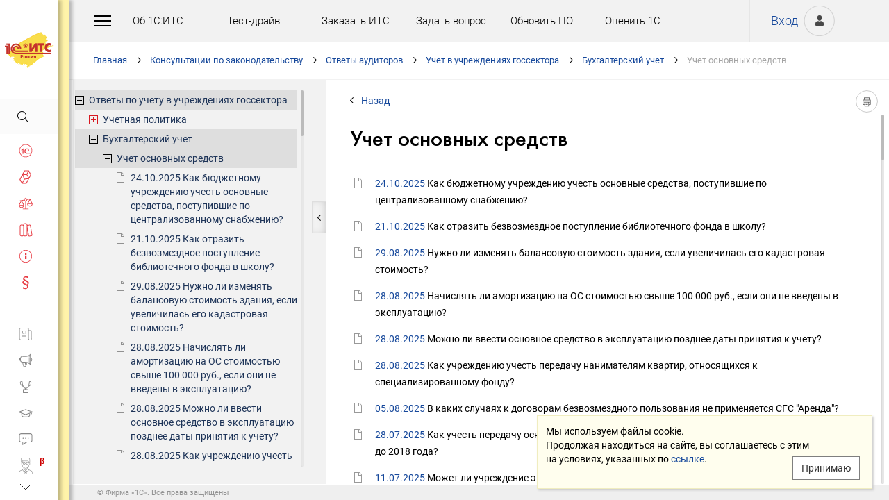

--- FILE ---
content_type: text/html; charset=Windows-1251
request_url: https://its.1c.ru/db/budquest/content/487/hdoc
body_size: 122660
content:
<!DOCTYPE HTML>
<html lang="ru" class="sidebar_level0 no-touchscreen js-disabled">
	<head>
		<meta http-equiv="Content-Type" content="text/html; charset=Windows-1251">
		<title id="w_title" class="w">Учет основных средств :: Ответы по учету в учреждениях госсектора</title>		<meta name="viewport" content="width=device-width, initial-scale=1.0, user-scalable=no">
		<meta name="theme-color" content="#ffdf16">
		<link rel="preconnect" href="https://mc.yandex.ru">
		<link rel="preconnect" href="https://counter.yadro.ru">
		<base id="w_base" class="l" data-nonce="1762866453" href="/db/content/budquest/src/учет ос.htm" target="w_metadata_doc_frame">		
		<link id="w_canonical" rel="canonical" class="l" href="https://its.1c.ru/db/budquest/content/487/hdoc">		<script type="text/javascript">
			(function(){
				var n = navigator, d = document, de = d.documentElement, dc = de.className.replace(/(^|\s+)js-disabled(\s+|$)/, ' '), rxos = /(^|\s+)(android|ios)(\s+|$)/;
				if(window.TouchEvent && 'standalone' in n || window.matchMedia && matchMedia('(any-pointer: coarse)').matches){
					dc = dc.replace(/(^|\s+)no-touchscreen(\s+|$)/, ' touchscreen ');
					if(window.TouchEvent && 'standalone' in n){
						dc = dc.replace(rxos, ' ios ');
						d.addEventListener('touchstart', (function(){return function(){}})());
					}
					else if(n.userAgentData && n.userAgentData.platform === 'Android'
					|| (!n.userAgentData || !n.userAgentData.platform && n.vendor === 'Google Inc.') && n.userAgent.match(/\bAndroid\b/))
						dc = dc.replace(rxos, ' android ');
					else
						dc = dc.replace(rxos, ' ');
				}else
					dc = dc.replace(rxos, ' ').replace(/(^|\s+)touchscreen(\s+|$)/, ' no-touchscreen ');
				de.className = dc;
			})();
		</script>
		<script type="text/javascript">
window.deferred=[];window.errors=[];;
deferred.push(function(){App.User.init(false, 'BITRIX_SM_LOGIN', 'SUBSCRIBE_PERIOD', 'PARTWEB_LOGIN', 'FRESH_LOGIN', 'BITRIX_SM_UIDH', '/user/auth/ping.json', 1380);});
</script>		<script type="text/javascript">
			window.TEMPLATE_NEW = true;
			window.MOBILE_ENABLED = true;
		</script>
		<style>
		@font-face {
			font-family: 'Roboto';
			src: url('/font/roboto/Roboto-Regular.woff2') format('woff2'),
				 url('/font/roboto/Roboto-Regular.woff') format('woff');
			font-weight: normal;
			font-style: normal;
			font-display: block;
		}
		@font-face {
			font-family: 'Roboto';
			src: url('/font/roboto/Roboto-Bold.woff2') format('woff2'),
				 url('/font/roboto/Roboto-Bold.woff') format('woff');
			font-weight: bold;
			font-style: normal;
			font-display: block;
		}
		@font-face {
			font-family: 'FuturaMediumC';
			src: url('/font/futura/FuturaMediumC.woff2') format('woff2'),
				 url('/font/futura/FuturaMediumC.woff') format('woff');
			font-weight: 500;
			font-style: normal;
			font-display: block;
		}
		@font-face {
			font-family: 'FuturaDemiC';
			src: url('/font/futura/FuturaDemiC.woff2') format('woff2'),
				 url('/font/futura/FuturaDemiC.woff') format('woff');
			font-weight: normal;
			font-style: normal;
			font-display: block;
		}
		@font-face {
			font-family: 'FuturaBookC';
			src: url('/font/futura/FuturaBookC.woff2') format('woff2'),
				 url('/font/futura/FuturaBookC.woff') format('woff');
			font-weight: normal;
			font-style: normal;
			font-display: block;
		}
		@font-face {
			font-family: 'FuturaLightC';
			src: url('/font/futura/FuturaLightC.woff2') format('woff2'),
				 url('/font/futura/FuturaLightC.woff') format('woff');
			font-weight: 300;
			font-style: normal;
			font-display: block;
		}
		</style>
												<link rel="stylesheet" type="text/css" href="/common/page/css/1762533142/core__new.css_?_=1762533142"><link rel="stylesheet" type="text/css" href="/common/page/css/1762533142/its__new.css_?_=1762533142"><link rel="stylesheet" type="text/css" href="/css/mobile.css?_=1758294439">							<script type="text/javascript" onload="this.loaded=true" defer src="/common/page/js/1762533143/core__new.js_?_=1762533143"></script><script type="text/javascript" onload="this.loaded=true" defer src="/common/page/js/1762533143/its__new.js_?_=1762533143"></script>						<style>
				html
		{contain:strict}
		html::-webkit-scrollbar,
		body::-webkit-scrollbar
		{display:none}
				</style>
		<link id="favicon_static" type="image/x-icon" rel="icon" href="/favicon.ico">
				<link rel="apple-touch-icon" sizes="120x120" href="/img_new/logo_its_apple_touch_120.png?_=1621642314">
		<link rel="apple-touch-icon" sizes="152x152" href="/img_new/logo_its_apple_touch_152.png?_=1621642321">
		<link rel="apple-touch-icon" sizes="180x180" href="/img_new/logo_its_apple_touch_180.png?_=1621642327">
		<meta name="og:image" content="https://its.1c.ru/db/content/budquest/_metaimage/487/hdoc/696x394.png?_=0000004782B37ECD-v2">
		<meta name="og:image" content="https://its.1c.ru/db/content/budquest/_metaimage/487/hdoc/770x342.png?_=0000004782B37ECD-v2">
		<meta name="og:image" content="https://its.1c.ru/img_new/logo_its_og_image_300.png?_=1686643598">
		<meta name="robots" content="noarchive">
		<link rel="search" type="application/opensearchdescription+xml" title="1С:ИТС" href="/search/opensearch.xml">
	</head>
	<body class="ru lang_ru its main main_main tabbed unauthorized" data-app="its" data-module="main" data-action="main">
		<div id="main_container" class="sidebar-fixed " data-viewport-shift-media-max-width-portrait="478px" data-viewport-shift-media-max-width-landscape="991px" data-viewport-shift-snap-padding="5px" data-viewport-shift-scrollbar-width="10px" data-viewport-shift-scrollbar-border-width="3px" data-viewport-shift-translate-x="0px" data-viewport-shift-absolute-max-shift="265">
<!-- noindex -->
		<div id="header">
			<div id="w_siteselect" class="w" style="display:none"></div>			<div class="top-personal">
				<div id="w_user_login" class="w unauthorized null"><iframe id="auth_check" name="auth_check" style="display:none" src="https://login.1c.ru/login?service=https%3A%2F%2Fits.1c.ru%2Flogin%2F%3Faction%3Daftercheck%26provider%3Dlogin&amp;gateway=true" class="nojs"></iframe>
<div id="personal_info">
	<a id="login" class="nojs" href="/user/auth?backurl=%2Fdb%2Fbudquest%2Fcontent%2F487%2Fhdoc" target="_top" rel="nofollow" onclick="this.href=this.href.replace(/\?backurl=.*$/,'?backurl='+encodeURIComponent(location.href.replace(/^https?:\/\/[^\/]+/, '')))">Вход</a>
</div>
<div class="avatar">
	<a class="nojs" href="/user/auth?backurl=%2Fdb%2Fbudquest%2Fcontent%2F487%2Fhdoc" target="_top" rel="nofollow" onclick="this.href=this.href.replace(/\?backurl=.*$/,'?backurl='+encodeURIComponent(location.href.replace(/^https?:\/\/[^\/]+/, '')))" aria-label="Вход">&nbsp;</a>
</div>
</div>			</div>
			<div id="top_menu">
				<div id="top_menu_burger_space">
					<div id="top_menu_burger" onClick="setTimeout(function(){var d=document,de=d.documentElement,db=d.body,mc=d.getElementById('main_container'),rx=/\bshow-menu\b/,hc=db.className.match(rx);if(!d.getElementById('w_sidebar_menu')||window.styleDeferred&&styleDeferred.usingShell&&!styleDeferred.inactive){alert(window.styleDeferred.error?'Произошла ошибка. Пожалуйста, перезагрузите страницу.':'Пожалуйста, подождите...');return}if(hc){de.className=de.className.replace(rx, '');db.className=db.className.replace(rx, '')}else{de.className+=' show-menu';db.className+=' show-menu'}if(window.SSP&&window.App){!hc&&App.Sidebar.load(false,false,function(){});!hc&&App.Viewport.hasShift()&&db.addEventListener('transitionend',App.Viewport.resetShift,false);if(App.sidebarCarousel.getPosition()){App.sidebarCarousel.adjust();!hc&&App.sidebarCarousel.moveTo(0);}}}, 0)"></div>
				</div>
				<div class="top_menu1">
					<div class="top_menu_item"><a target="_top" href="/db/aboutitsnew">Об 1С:ИТС</a></div>
					<div class="top_menu_item"><a target="_top" href="/test-drive">Тест-драйв</a></div>
					<div class="top_menu_item"><a target="_top" href="/zakaz?order[comment]=Заявка на заключение договора ИТС">Заказать ИТС</a></div>
										<div class="top_menu_item"><a target="_top" href="/docs/question/">Задать вопрос</a></div>
										<div class="top_menu_item"><a target="_top" href="/docs/update1c/">Обновить ПО</a></div>
										<div class="top_menu_item"><a target="_top" href="/personal/qos">Оценить 1С</a></div>
															<div class="top_menu_item"><a target="_blank" rel="noopener" href="https://torg.1c.ru/equipment/onlayn-kassy/?utm_source=its&utm_medium=tmenu">Купить кассу</a></div>
									</div>
				<div class="top_menu2">
										<div class="top_menu_item"><a target="_top" href="/db/itsrev">Тематические подборки</a></div>
															<div class="top_menu_item"><a target="_top" href="/calendar">Календарь бухгалтера</a></div>
															<div class="top_menu_item"><a target="_top" href="/docs/calc_help/">Калькуляторы</a></div>
					<div class="top_menu_item"><a target="_top" href="/kbk">Подбор КБК</a></div>
															<div class="top_menu_item last_search_link"><a target="_top" href="/db/morphmerged/search">Последние результаты поиска</a></div>
																				<div class="top_menu_item"><a target="_top" href="/news/subscription">Подписаться на рассылку</a></div>
																								</div>
			</div>
			<script type="text/javascript">
				document.getElementById('top_menu').style.setProperty('--menu-item-count', document.getElementsByClassName('top_menu_item').length);
			</script>
		</div>
		<!-- /noindex -->			<script type="text/javascript">
				if(window.performance
				&& (performance.getEntriesByName || performance.getEntriesByType)
				&& window.PerformancePaintTiming
				&& window.requestAnimationFrame)
					(function(){
						var disableFaultyPaintReporting = function(){
							if(performance.faultyPaintReportingDisabled)
								return;
							else if(document.visibilityState === 'hidden' && !performance.getEntriesByType('paint').length)
								performance.faultyPaintReportingDisabled = document.prerendering ? 'prerender' : 'hidden';
							else if(!('standalone' in navigator) && (!window.styleDeferred || !styleDeferred.waitingPaint))
								requestAnimationFrame(function(){
									requestAnimationFrame(function(){
										setTimeout(function(){
											if(performance.faultyPaintReportingDisabled || performance.getEntriesByType('paint').length)
												return;
											performance.faultyPaintReportingDisabled = 'timeout';
										}, 500);
									});
								});
						};
						if(window.styleDeferred && !styleDeferred.inactive && !styleDeferred.usingShell){
							styleDeferred.push(disableFaultyPaintReporting);
							var splashPreload = document.getElementById('css_shell_splash_preload');
							if(splashPreload)
								splashPreload.onload = disableFaultyPaintReporting;
						}
						else
							disableFaultyPaintReporting();
					})();
			</script>
<script type="text/javascript">
			deferred.push(function(){
				App.navChainCarousel = new App.Carousel('navchain_inner', 'w_navchain', 'navchain_left', 'navchain_right', null, {
					bypixel:false,
					absolute:true,
					step:1,
					wrap:false
				});
				var navChain = SSP.DOM.byId('w_navchain');
				SSP.DOM.listen(navChain, 'click', App.Handler.navChainClick);
				if(SSP.Browser.hasTouchScreen)
					SSP.DOM.listen(navChain, 'touchstart', App.Handler.navChainTouchStart);
							});
		</script><div id="navchain"><div class="navchain_carousel__navigation left disabled" id="navchain_left"></div><div id="navchain_inner">
		<ol id="w_navchain" class="blank w" itemtype="http://schema.org/BreadcrumbList" itemscope><!--noindex-->
<li itemprop="itemListElement" itemscope itemtype="http://schema.org/ListItem" class="inline-block">
<a class="inline-block" href="/" id="navchain_level_1" target="_top" itemprop="item">Главная</a>
<meta itemprop="name" content="Главная" />
<meta itemprop="position" content="1" />
</li>
<!--/noindex-->
<li itemprop="itemListElement" itemscope itemtype="http://schema.org/ListItem" class="inline-block">
<a class="inline-block" href="/section/law" id="navchain_level_2" target="_top" itemprop="item">Консультации по законодательству</a>
<meta itemprop="name" content="Консультации по законодательству" />
<meta itemprop="position" content="2" />
</li>
<li itemprop="itemListElement" itemscope itemtype="http://schema.org/ListItem" class="inline-block">
<a class="inline-block" href="/section/law/auditor" id="navchain_level_3" target="_top" title="Ответы аудиторов" itemprop="item">Ответы аудиторов</a>
<meta itemprop="name" content="Ответы аудиторов" />
<meta itemprop="position" content="3" />
</li>
<li itemprop="itemListElement" itemscope itemtype="http://schema.org/ListItem" class="inline-block">
<a class="inline-block" href="/db/budquest" id="navchain_level_4" target="_top" title="Учет в учреждениях госсектора" itemprop="item">Учет в учреждениях госсектора</a>
<meta itemprop="name" content="Учет в учреждениях госсектора" />
<meta itemprop="position" content="4" />
</li>
<li itemprop="itemListElement" itemscope itemtype="http://schema.org/ListItem" class="inline-block">
<a class="inline-block" href="/db/budquest/content/365/hdoc" id="navchain_level_5" target="_top" title="Бухгалтерский учет" itemprop="item">Бухгалтерский учет</a>
<meta itemprop="name" content="Бухгалтерский учет" />
<meta itemprop="position" content="5" />
</li>
<li class="inline-block">
<h1 class="inline-block" id="navchain_level_6" title="Учет основных средств"><noscript id="navchain_autofocus_noscript"><input class="autofocus_noscript" type="text" tabindex="-1" autofocus></noscript>Учет основных средств</h1>
</li>
<script type="text/javascript">
	deferred.push(function(){
		if(App.navChainCarousel)
		{
			App.navChainCarousel.adjust();
						App.navChainCarousel.moveTo(5, App.Carousel.MOVETO_ALIGN_LEFT, true);
		}
	});
	(function(){
		var nans = document.getElementById('navchain_autofocus_noscript');
		if(nans)
			nans.parentNode.removeChild(nans);
		var ribbon = document.getElementById('w_navchain');
		ribbon.style.visibility = 'hidden';
		var enableButton = function(id){
			var button = document.getElementById(id);
			if(button){
				button.className = button.className.replace(/\bdisabled\b/g, ' ');
				return true;
			}
		};
		var removePseudo = function(){
			document.documentElement.className = document.documentElement.className.replace(/(^|\s+)pseudo-navchain-chevron-(left|right)\b[^\s]*/g, ' ');
			if(window.styleDeferred && !styleDeferred.inactive && styleDeferred.appendShell)
				styleDeferred.appendShell('body::before{display:none}');
		};
		var adjustCarousel = function(isEager){
			var style = ribbon.style;
			if(style.display !== 'block')
				style.display = 'block'
			try{
				var aperture = document.getElementById('navchain_inner');
				var apertureRect = aperture.getBoundingClientRect();
				var apertureSize = Math.round(apertureRect.right) - Math.round(apertureRect.left);
				var ribbonSize = ribbon.scrollWidth;
				if(ribbonSize > apertureSize){
					var moveTo = ribbon.children[5];
					var moveToRect = moveTo.getBoundingClientRect();
					var ribbonPosition = Math.round(apertureRect.left) - Math.round(moveToRect.left);
					var supportsTransform = window.CSS && CSS.supports && CSS.supports('transform: translate(0px, 0px)');
					var existingMatch = supportsTransform ? style.transform.match(/^translate\((-?\d+[\.\d]*)px\b/) : style.left.match(/^(-?\d+[\.\d]*)px$/);
					var existingPosition = existingMatch ? parseInt(existingMatch[1], 10) : 0;
					if(existingPosition)
						ribbonPosition += existingPosition;
					if(ribbonPosition > 0)
						ribbonPosition = 0;
					else{
						if(isEager && !document.getElementById('navchain_left'))
							setTimeout(function(){
								enableButton('navchain_left') || setTimeout(function(){enableButton('navchain_left')}, 0);
							}, 0);
						else
							enableButton('navchain_left');
					}
					if(ribbonPosition < apertureSize - ribbonSize)
						ribbonPosition = apertureSize - ribbonSize;
					else{
						if(isEager && !document.getElementById('navchain_right'))
							setTimeout(function(){
								enableButton('navchain_right') || setTimeout(function(){enableButton('navchain_right')}, 0);
							}, 0);
						else
							enableButton('navchain_right');
					}
					if(window.requestAnimationFrame)
						requestAnimationFrame(function(){
							requestAnimationFrame(function(){
								requestAnimationFrame(removePseudo);
							});
						});
					else
						setTimeout(removePseudo, 0);
					if(ribbonPosition){
						if(supportsTransform)
							style.transform = 'translate(' + ribbonPosition + 'px, 0px)';
						else
							style.left = ribbonPosition + 'px';
						if(window.App&&App.navChainCarousel)
							App.navChainCarousel.syncPosition(ribbonPosition);
					}
				}
			}catch(e){
				console.log(e);
			}
			style.visibility = 'visible';
			if(isEager && window.styleDeferred && !styleDeferred.inactive && styleDeferred.appendShell)
				styleDeferred.appendShell('html::before{display:none}');
		};
		if(window.styleDeferred){
			if(styleDeferred.waitingPaint)
				;
			else if(styleDeferred.inactive
			|| styleDeferred.usingShell && ('standalone' in navigator || !document.documentElement.className.match(/(^|\s+)pseudo-navchain-chevron-right(\s+|$)/)))
				adjustCarousel(true);
			else
				styleDeferred.push(adjustCarousel);
			if(styleDeferred.waitingPaint || window.TouchEvent && 'standalone' in navigator){
				var fonts = document.fonts;
				if(fonts && (!fonts.check || !fonts.ready))
					fonts = void 0;
				var bodyFont = 'normal 400 1px Roboto';
				var adjustCarouselWithFonts = function(){
					if(fonts && 'standalone' in navigator){
						if(fonts.check(bodyFont))
							adjustCarousel();
						else
							fonts.ready.then(function(){
								adjustCarousel();
							});
					}else
						setTimeout(adjustCarousel, 0);
				};
				if(styleDeferred.waitingPaint)
					var waitingPaintInterval = setInterval(function(){
						if(styleDeferred.inactive
						|| !styleDeferred.waitingPaint
						|| window.PerformancePaintTiming && performance.getEntriesByType('paint').length && (!('standalone' in navigator) || fonts && fonts.check(bodyFont))){
							clearInterval(waitingPaintInterval);
							if(window.requestAnimationFrame)
								requestAnimationFrame(function(){
									requestAnimationFrame(adjustCarouselWithFonts);
								});
							else
								setTimeout(adjustCarouselWithFonts, 0);
							ribbon.className += ' not-waiting-paint';
						}
					}, 16);
				else
					setTimeout(adjustCarouselWithFonts, 0);
			}
		}
		else
			adjustCarousel(true);
	})();
</script>
</ol>		</div><div class="navchain_carousel__navigation right disabled" id="navchain_right"></div></div>						<script type="text/javascript">
				deferred.push(function(){try{SSP.Scroll.mimicByClass('mimic_scroll');}catch(e){}});
							deferred.push(function(){if(!SSP.Browser.Android && !SSP.Browser.IOS && document.activeElement == document.body || document.activeElement == document.documentElement)SSP.DOM.requestAnimationFrame(function(){SSP.DOM.focus(SSP.DOM.byId('w_content'));});});
						</script>
<div id="w_content" class="l"><div id="l_classifier" class="l" style="display:none"></div><div id="l_content" class="l with-toc null" style="display:"><div id="l_doc" class="l" style="display:"><div id="l_doc_frame" class="l" data-db="budquest" data-doc="487" data-tab="hdoc" style="display:"><div id="l_doc_frame_inner" class="l loading null" data-header-font="" data-header-tag="" data-header-pseudo="" data-wait-fonts="normal 500 1px FuturaMediumC,normal 400 1px Roboto" data-wait-images="" style="display:"><iframe id="w_metadata_doc_frame" class="l mimic_scroll" name="w_metadata_doc_frame" frameborder="0" scrolling="auto" title="Документ" src="/db/content/budquest/src/учет ос.htm" srcdoc="&lt;!DOCTYPE html&gt;

&lt;html class=&quot;js-disabled&quot;&gt;

&lt;head&gt;
	&lt;title&gt;&amp;#1059;&amp;#1095;&amp;#1077;&amp;#1090; &amp;#1086;&amp;#1089;&amp;#1085;&amp;#1086;&amp;#1074;&amp;#1085;&amp;#1099;&amp;#1093; &amp;#1089;&amp;#1088;&amp;#1077;&amp;#1076;&amp;#1089;&amp;#1090;&amp;#1074; :: &amp;#1054;&amp;#1090;&amp;#1074;&amp;#1077;&amp;#1090;&amp;#1099; &amp;#1087;&amp;#1086; &amp;#1091;&amp;#1095;&amp;#1077;&amp;#1090;&amp;#1091; &amp;#1074; &amp;#1091;&amp;#1095;&amp;#1088;&amp;#1077;&amp;#1078;&amp;#1076;&amp;#1077;&amp;#1085;&amp;#1080;&amp;#1103;&amp;#1093; &amp;#1075;&amp;#1086;&amp;#1089;&amp;#1089;&amp;#1077;&amp;#1082;&amp;#1090;&amp;#1086;&amp;#1088;&amp;#1072;&lt;/title&gt;
	&lt;style&gt;body
{
	font-size: 14px;
	font-family: Roboto,Helvetica,Verdana,Arial,sans-serif;
	font-weight: 400;
	text-align: left;
	text-autospace: none;
	text-indent: 0;
	margin: 0;
}

html.android body
{
	font-family: system-ui,sans-serif;
}

@media (any-pointer: coarse), (pointer: none) {
	html.js-disabled body
	{
		font-family: system-ui,sans-serif;
	}
}

h1, h2, h3, h4, h5, h6, p, ul, ol, table, .nav, div#actinfo
{
	margin-left: 35px;
	margin-right:35px;
}

h1, h2, h3, h4, h5, h6
{
	font-family: FuturaMediumC,Trebuchet MS,Arial,sans-serif;
	font-weight: normal;
	margin-bottom: 0;
}

html.android h1,
html.android h2,
html.android h3,
html.android h4,
html.android h5,
html.android h6
{
	font-family: FuturaMediumC,FuturaMediumC-fallback-android,sans-serif;
}

h1
{
	font-size: 12px;
	margin-top: 18px;
	text-transform: uppercase;
}

h2
{
	font-size: 33px;
	margin-top: 18px;
	padding: 0 0 0 0;
}

h3
{
	font-size: 26px;
	color: #373737;
	margin-top: 28px;
}

h4
{
	font-size: 22px;
	color: #373737;
	margin-top: 14px;
}

h5
{
	font-size: 18px;
	color: #373737;
	margin-top: 14px;
}

h6
{
	font-size: 18px;
	color: #1e3458;
	margin-top: 14px;
}

p, li
{
	line-height: 2em;
}

p
{
	margin-top: 7px;
	margin-bottom: 7px;
}

p.small
{
	font-size: 11px;
	text-align: center;
	margin-left: 0;
}

blockquote
{
	margin: 0 24px;
}

/*Списки*/
ul, ol, dl
{
	padding-left: 3px;/*3.3px / 4px*/
}

ul ul, ol ol, ul ol, ol ul
{
	margin-left: 26.5px;/*26.6px / 32px*/
	margin-right: 0;
}
	
ul li
{
	font-size: 14px;/*14.16px / 17px*/
	margin-left: 11.5px;/*11.6px / 14px*/
}

ul li p
{
	font-size: 14px;
	margin-left: 0;
}

ol li
{
	font-size: 14px;/*14.16px / 17px*/
	margin-left: 11.5px;/*11.6px / 14px*/
}

ol li p
{
	font-size: 14px;
	margin-left: 0;
}

ol ol li, ol ul li, ul ol li, ul ul li
{
	margin-left: 11.5px;/*11.6px / 14px*/
	list-style-type: disc;
}

ol ol ol li, ol ol ul li, ol ul ul li, ol ul ol li, ul ul ul li, ul ul ol li, ul ol ol li, ul ol ul li
{
	list-style-type: disc;
}

.list li{
	list-style-type: none;
}

.disc li{
	list-style-type: disc;
}

.nav
{
	margin-top: 0;
	margin-bottom: 0;
	padding-left: 0;
}

.nav li
{
	background-repeat: no-repeat;
	background-color: #ffffff;
	list-style-type: none;
	line-height: 24px;
	padding: 8px 15px 6px 36px;
	margin: 0;
	display: block;
}

.nav .doc,
.nav .doc_f,
.nav .doc_i
{
	background-image: url('[data-uri]');
	background-position: 6px 12px;
}

.nav .folder
{
	background-image: url('[data-uri]');
	background-position: 4px 12px;
}

.nav .pract
{
	background-image: url('[data-uri]');
	background-position: 0 7px;
}

.nav .info
{
	background-image: url('[data-uri]');
	background-position: 0 7px;
}


/* Рисунки */
.pic_title
{
	font-size: 12.5px;/*15px*/
	text-align: center;
	color: #646464;
	margin: 10px 0 16px 0;
}

.pic_image
{
	text-align: center;
	margin-bottom: 42px;
}


/*Ссылки*/
a:link
{
	color:#16489b;
	text-decoration: none;
}

a:visited
{
	color: #5484d2;
	text-decoration: none;
}

a:hover,
a:active
{
	color: #ff0000;
	text-decoration: none;
}
	
@media not all and (any-pointer: coarse) {
	a:not([href])
	{
		color: inherit;
		text-decoration: inherit;
	}
}

@media (-ms-high-contrast: none), (-ms-high-contrast: active) {
	a:not([href])
	{
		color: inherit;
		text-decoration: inherit;
	}
}

/* Таблицы */
table
{
	border-collapse: collapse;
	border: 1px solid #b2b2b2;
	width: 94%;
	margin-top: 23px;
	margin-bottom: 23px;
}

th
{
	font-size: 14px;/*14.16px / 17px*/
	font-family: FuturaMediumC,Trebuchet MS,Arial,sans-serif;
	font-weight: normal;
	background-color: #f2f2f2;
	text-align: center;
	padding: 4px 6px 6px 6px;
}

html.android th
{
	font-family: FuturaMediumC,FuturaMediumC-fallback-android,sans-serif;
}

th .small
{
	font-size: 12.5px;
}

td
{
	font-size: 12.5px;/*15px*/
	vertical-align: top;
	padding: 4px 6px 6px 6px;
	line-height: 1.5;
}

td p
{
	margin: 0;
}

td ol li, td ul li
{
	font-size: 12.5px;/*15px*/
	line-height: 1.5;
}

td ol, td ul
{
	margin-left: 12px;
}


/* Дата, релиз */
div#actinfo
{
	margin-top: 8px;
	margin-bottom: 40px;
}

div#actinfo p
{
	font-size: 11px;
	display: inline-block;
	float: left;
	margin: 0 16px 0 0;
}

#actinfo .date
{
	color: #848484;
}

#actinfo .release
{
	color: #b8b8b8;
}


/*  Актуально до  */
div#actually
{
	float: right;
	margin: 8px 35px 12px 8px;
}

div#actually p
{
	font-size: 11px;
	color: #d71621;
	margin: 0;
}

#content,
#content_t,
#content_ta,
#content_n
{
	clear: both;
	margin-top: 22px;
	margin-bottom: 20px;
}

/* Заголовок_Пример, _Внимание, _Формула, _Примечание */
.example, .attention, .formula, .notice, .term, #question
{
	padding: 22px 35px;
	margin: 20px 0 26px 0;
}

.example .subtitle, .attention .subtitle, .formula .subtitle, .notice .subtitle, #question .subtitle
{
	font-family: FuturaMediumC,Trebuchet MS,Arial,sans-serif;
	font-size: 16px;
	margin: 0;
}

html.android .example .subtitle,
html.android .attention .subtitle,
html.android .formula .subtitle,
html.android .notice .subtitle,
html.android #question .subtitle
{
	font-family: FuturaMediumC,FuturaMediumC-fallback-android,sans-serif;
}

.example p, .attention p, .formula p, .notice p, .term p, #question p
{
	margin: 0;
}

.example ul, .example ol, .attention ul, .attention ol, .formula ul, .formula ol, .notice ul, .notice ol
{
	margin-left: 0;
}

/* Пример */
.example
{
	background-color: #fffad8;/*#fbf5ce, #f7f7f7*/
}

/* Внимание */
.attention
{
	background-color: #fff3a9;
}

/* Формула */
.formula
{
	font-family: FuturaBookC;
	font-size: 16px;
	background-color: #f2f2f2;
}

/* Примечание */
.notice
{
	background-color: #f2f2f2;
}

/* Термин */
.term
{
	background-color: #f2f2f2;
}

/* Сноски */
.footnote
{
	font-size: 12px;
	margin-top: 7px;
}

ul.footnote
{
	margin-top: 0;
}

ul.footnote li 
{
	font-size: 12px;
	margin-top: 0;
}


/* См. также */
.annotation
{
	margin: 38px 0 32px 0;
	border-top:1px solid #f2f2f2;
}

.annotation h2
{
	font-size: 12px;
	font-family: Roboto,Helvetica,Verdana,Arial,sans-serif;
	font-weight: 700;
	margin-top: 32px;
	margin-bottom: 6px;
}

html.android .annotation h2
{
	font-family: system-ui,sans-serif;
}

@media (any-pointer: coarse), (pointer: none) {
	html.js-disabled .annotation h2
	{
		font-family: system-ui,sans-serif;
	}
}

.annotation .nav
{
	margin: 0 26px 0 26px;
}

.annotation .nav li
{
	font-size: 12px;
	color: #1e3458;
	padding: 4px 2px 2px 35px;
}

.annotation .nav .doc,
.annotation .nav .doc_f,
.annotation .nav .doc_i
{
	background-position: 12px 8px;
}

.annotation .nav .folder
{
	background-position: 10px 9px;
}

.annotation .nav .pract
{
	background-position: 6px 4px;
}

.annotation .nav .info
{
	background-position: 6px 4px;
}

#annotation_h
{
	margin: 22px 0 22px 0;
}

#annotation_h p
{
	padding:10px 2px 10px 50px;
}

#annotation_h .seealso_h 
{
	line-height: 21px;
	background-image: url('[data-uri]');
	Background-repeat: no-repeat;
}


/* Шапка */
div.header
{
	padding: 4pt;
	color: #ffffff; /*#7b7a78;*/
	text-align: center;
	font-weight: bold;
	font-size: 8pt;
	text-transform: uppercase;
	display: none;
}


/*   HoOSN, BGU   */

/* Пример */
.example_HoOSN_BGU
{
	margin: 7px 35px 7px 35px;
}

.example_HoOSN_BGU p
{
	margin: 0;
}

.example_HoOSN_BGU .subtitle 
{
	font-family: Roboto,Helvetica,Verdana,Arial,sans-serif;
	font-weight: bold;
	margin: 0;
}

html.android .example_HoOSN_BGU .subtitle
{
	font-family: system-ui,sans-serif;
}

@media (any-pointer: coarse), (pointer: none) {
	html.js-disabled .example_HoOSN_BGU .subtitle
	{
		font-family: system-ui,sans-serif;
	}
}

.example_HoOSN_BGU ul, .example_HoOSN_BGU ol
{
	margin-left: 0;
}

/*   Answers   */

/* Заголовок_Вопрос аудитору */
#question
{
	background-color: #f2f2f2;
}

#question ul, #question ol
{
	margin-left: 0;
}

/* Таблицы теоретических справочников */
.tax td
{
	line-height: 2;
}

.tax td ol li, .tax td ul li
{
	line-height: 2;
}


/*  KKT, EGAIS, MOTP */
#buy_cash
{
	color: black;
	background-color: #f7d511;
	margin: 8px 35px 8px 25px;
	padding: 16px 10px;
	width:170px;
	text-align: center;
	float: right;
	border-radius: 8px;
	font-size: 17px;
}

#buy_cash:after
{
	content: ' \25b8';
}

/*  ItsRev  */
h2.itsrev
{
	text-align: center;
}

.cloud
{
	margin: 28px 35px 0 35px;
}

.cloud a
{
	display: inline-block;
	width: 234px;
	height: 28px;
	font-size: 16px;
}

@media (max-width: 478px)
{

h1, h2, h3, h4, h5, h6, p, ul, ol, table, .nav, div#actinfo
{
	margin-left: 24px;
	margin-right:24px;
}

div#actually
{
	margin: 8px 24px 0 0;
}

.annotation .nav li
{
	padding-left: 24px;
}

.annotation .nav .doc
{
	background-position: 1px 5px;
}

.annotation .nav .doc_f
{
	background-position: 1px 5px;
}

.annotation .nav .doc_i
{
	background-position: 1px 5px;
}

.annotation .nav .folder
{
	background-position: 0 6px;
}

.annotation .nav .pract
{
	background-position: -2px 1px;
}

.annotation .nav .info
{
	background-position: 0 1px;
}

.example, .attention, .formula, .notice, .term
{
	padding: 18px 24px;
	margin: 20px 0 26px 0;
}

.example_HoOSN_BGU
{
	margin: 7px 24px 7px 24px;
}

#question
{
	background-color: #f2f2f2;
	padding: 18px 24px;
	margin: 20px 0 26px 0;
}

h2
{
	font-size: 22px;
}

h3
{
	font-size: 20px;
}

h4
{
	font-size: 18px;
}

h5
{
	font-size: 16px;
}

h6
{
	font-size: 16px;
}

p, li, .nav li
{
	line-height: 1.6;
}

ul ul, ol ol, ul ol, ol ul
{
	margin-left: 8px;
}

}&lt;/style&gt;
	&lt;!----&gt;
	&lt;meta http-equiv=&quot;Content-Type&quot; content=&quot;text/html; charset=windows-1251&quot;&gt;
	&lt;meta http-equiv=&quot;Content-Language&quot; content=&quot;ru&quot;&gt;
&lt;meta name=&quot;robots&quot; content=&quot;noarchive&quot;&gt;
&lt;link href=&quot;https://its.1c.ru/db/content/budquest/src/учет ос.htm&quot; rel=&quot;canonical&quot;&gt;
&lt;style&gt;/* fonts (Roboto) */

@font-face {
    font-family: 'Roboto';
    src: url('/font/roboto/Roboto-ThinItalic.woff2') format('woff2'),
         url('/font/roboto/Roboto-ThinItalic.woff') format('woff');
    font-weight: 100;
    font-style: italic;
    font-display: block;
}

@font-face {
    font-family: 'Roboto';
    src: url('/font/roboto/Roboto-BoldItalic.woff2') format('woff2'),
         url('/font/roboto/Roboto-BoldItalic.woff') format('woff');
    font-weight: bold;
    font-style: italic;
    font-display: block;
}

@font-face {
    font-family: 'Roboto';
    src: url('/font/roboto/Roboto-Thin.woff2') format('woff2'),
         url('/font/roboto/Roboto-Thin.woff') format('woff');
    font-weight: 100;
    font-style: normal;
    font-display: block;
}

@font-face {
    font-family: 'Roboto';
    src: url('/font/roboto/Roboto-BlackItalic.woff2') format('woff2'),
         url('/font/roboto/Roboto-BlackItalic.woff') format('woff');
    font-weight: 900;
    font-style: italic;
    font-display: block;
}

@font-face {
    font-family: 'Roboto';
    src: url('/font/roboto/Roboto-MediumItalic.woff2') format('woff2'),
         url('/font/roboto/Roboto-MediumItalic.woff') format('woff');
    font-weight: 500;
    font-style: italic;
    font-display: block;
}

@font-face {
    font-family: 'Roboto';
    src: url('/font/roboto/Roboto-LightItalic.woff2') format('woff2'),
         url('/font/roboto/Roboto-LightItalic.woff') format('woff');
    font-weight: 300;
    font-style: italic;
    font-display: block;
}

@font-face {
    font-family: 'Roboto';
    src: url('/font/roboto/Roboto-Black.woff2') format('woff2'),
         url('/font/roboto/Roboto-Black.woff') format('woff');
    font-weight: 900;
    font-style: normal;
    font-display: block;
}

@font-face {
    font-family: 'Roboto';
    src: url('/font/roboto/Roboto-Medium.woff2') format('woff2'),
         url('/font/roboto/Roboto-Medium.woff') format('woff');
    font-weight: 500;
    font-style: normal;
    font-display: block;
}

@font-face {
	font-family: 'Roboto';
	src: url('/font/roboto/Roboto-Regular.woff2') format('woff2'),
		 url('/font/roboto/Roboto-Regular.woff') format('woff');
	font-weight: normal;
	font-style: normal;
	font-display: block;
}

@font-face {
    font-family: 'Roboto';
    src: url('/font/roboto/Roboto-Light.woff2') format('woff2'),
         url('/font/roboto/Roboto-Light.woff') format('woff');
    font-weight: 300;
    font-style: normal;
    font-display: block;
}

@font-face {
    font-family: 'Roboto';
    src: url('/font/roboto/Roboto-Bold.woff2') format('woff2'),
         url('/font/roboto/Roboto-Bold.woff') format('woff');
    font-weight: bold;
    font-style: normal;
    font-display: block;
}

@font-face {
    font-family: 'Roboto';
    src: url('/font/roboto/Roboto-Italic.woff2') format('woff2'),
         url('/font/roboto/Roboto-Italic.woff') format('woff');
    font-weight: normal;
    font-style: italic;
    font-display: block;
}


/* fonts (Futura) */

@font-face {
	font-family: 'FuturaDemiC';
	src: url('/font/futura/FuturaDemiC.woff2') format('woff2'),
		 url('/font/futura/FuturaDemiC.woff') format('woff');
	font-weight: normal;
	font-style: normal;
    font-display: block;
}

@font-face {
	font-family: 'FuturaMediumC';
	src: url('[data-uri]') format('woff2'),
		 url('/font/futura/FuturaMediumC.woff') format('woff');
	font-weight: 500;
	font-style: normal;
    font-display: block;
}

@font-face {
	font-family: 'FuturaLightC';
	src: url('/font/futura/FuturaLightC-Italic.woff2') format('woff2'),
		 url('/font/futura/FuturaLightC-Italic.woff') format('woff');
	font-weight: 300;
	font-style: italic;
    font-display: block;
}

@font-face {
	font-family: 'FuturaMediumC';
	src: url('/font/futura/FuturaMediumC-Italic.woff2') format('woff2'),
		 url('/font/futura/FuturaMediumC-Italic.woff') format('woff');
	font-weight: 500;
	font-style: italic;
    font-display: block;
}

@font-face {
	font-family: 'FuturaLightC';
	src: url('/font/futura/FuturaLightC.woff2') format('woff2'),
		 url('/font/futura/FuturaLightC.woff') format('woff');
	font-weight: 300;
	font-style: normal;
    font-display: block;
}

@font-face {
	font-family: 'FuturaDemiC';
	src: url('/font/futura/FuturaDemiC-Italic.woff2') format('woff2'),
		 url('/font/futura/FuturaDemiC-Italic.woff') format('woff');
	font-weight: normal;
	font-style: italic;
    font-display: block;
}

@font-face {
	font-family: 'FuturaBookC';
	src: url('/font/futura/FuturaBookC-Italic.woff2') format('woff2'),
		 url('/font/futura/FuturaBookC-Italic.woff') format('woff');
	font-weight: normal;
	font-style: italic;
    font-display: block;
}

@font-face {
	font-family: 'FuturaBookC';
	src: url('/font/futura/FuturaBookC.woff2') format('woff2'),
		 url('/font/futura/FuturaBookC.woff') format('woff');
	font-weight: normal;
	font-style: normal;
    font-display: block;
}

@font-face {
	font-family: 'FuturaMediumC-fallback-android';
	src: local('Roboto Bold');
	font-weight: 500;
	font-style: normal;
    font-display: block;
	size-adjust: 88%;
	ascent-override: 82.84%;
	descent-override: 26.02%;
	line-gap-override: 22.5%;
}

html.android body,
html.android .annotation h2,
html.android .example_HoOSN_BGU .subtitle
{
	font-family: system-ui,sans-serif;
}

@media (any-pointer: coarse), (pointer: none) {
	html.js-disabled body,
	html.js-disabled .annotation h2,
	html.js-disabled .example_HoOSN_BGU .subtitle
	{
		font-family: system-ui,sans-serif;
	}
}

*
{box-sizing:border-box}

a
{text-decoration-skip-ink:none}

.msocomtxt,
.iss_disk_only
{display:none}

@media not all and (any-pointer: coarse) {
  * a:not([href]),
  * a:not([href]):hover
  {color:inherit;text-decoration:inherit}
  
  * a:not([href]):focus,
  a.bookmark:focus
  {outline:0}
}

@media (-ms-high-contrast: none), (-ms-high-contrast: active) {
  * a:not([href]),
  * a:not([href]):hover
  {color:inherit;text-decoration:inherit}
  
  * a:not([href]):focus,
  a.bookmark:focus
  {outline:0}
}

pre
{font-family:Courier New, Courier, monospace}

.iss_sch_hl,
mark
{background-color:#fff3a9;color:inherit;padding:0.2em}

.iss_sch_hl.active,
mark.active
{background-color:#ffdf16}

.iss_sch_hl:hover,
.iss_sch_hl.active:hover,
mark:hover,
mark.active:hover
{background-color:#dddddd}

#w_share
{margin:38px 0 32px 0!important;border-top:1px solid #f2f2f2!important;padding:18px 35px}

#w_share::before
{content:&quot;\041f\043e\0434\0435\043b\0438\0442\044c\0441\044f&quot;;color:#ff0101}

#w_share a.share
{display:inline-block;height:32px!important;width:32px!important;margin:0 0 0 32px!important;background-position:center center!important;vertical-align:middle;border:1px solid #f2f2f2;border-radius:16px;background-repeat:no-repeat}

#w_share a.share:hover
{border-color:#ffdf16;background-color:#ffdf16}

#w_share a#share_fb
{background-image:url('/img_new/f.png')}

#w_share a#share_fb:hover
{background-image:url('/img_new/hover/f_hover.png')}

#w_share a#share_tw
{background-image:url('/img_new/t.png')}

#w_share a#share_tw:hover
{background-image:url('/img_new/hover/t_hover.png')}

#w_share a#share_vk
{background-image:url('[data-uri]')}

#w_share a#share_vk:hover
{background-image:url('/img_new/hover/vk_hover.png')}

#w_news_footer
{padding:5px 20px;margin-top:-32px;position:static}

#w_news_footer
{border-top:1px solid #e0e0e0;background-color:#ffe016;background-repeat:no-repeat;background-position:bottom right}

#w_news_footer.with-background
{background-image:/*noembed*/url('/img_new/envelope.gif')}

#w_news_footer
{min-height:350px;font-family:FuturaLightC, Trebuchet MS, Arial, sans-serif;font-size:19px!important;border-top:0;line-height:30px!important}

#w_news_footer #subscription_footer_header
{font-weight:normal;padding-left:40px;font-size:42px!important;clear:both;margin:10px 0;line-height:1.1!important;font-family:FuturaMediumC,Trebuchet MS,Arial,sans-serif;text-transform:none}

html.android #w_news_footer #subscription_footer_header
{font-family:FuturaMediumC,FuturaMediumC-fallback-android,sans-serif}

#w_news_footer p,
#w_news_footer ul,
#w_news_footer form,
#w_webpush
{padding-left:40px}

#w_news_footer p,
#w_news_footer ul
{margin:0 0 10px;line-height:30px}

#w_news_footer li
{margin:0;font-size:19px;line-height:30px}

#w_news_footer form,
#w_webpush
{margin:27px 0}

#w_news_footer form input,
#w_webpush #webpush_button,
#w_webpush #webpush_message
{border:1px solid #ebce18;background-color:#ffe546;padding:0;font-family:Roboto,Helvetica,Verdana,Arial,sans-serif;font-size:14px;padding:2px 20px;height:36px}

html.android #w_news_footer form input,
html.android #w_webpush #webpush_button,
html.android #w_webpush #webpush_message
{font-family:system-ui,sans-serif}

@media (any-pointer: coarse), (pointer: none) {
	html.js-disabled #w_news_footer form input,
	html.js-disabled #w_webpush #webpush_button,
	html.js-disabled #w_webpush #webpush_message
	{font-family:system-ui,sans-serif}
}

#w_news_footer form input,
#w_webpush #webpush_button
{outline:0}

#w_webpush
{visibility:hidden;min-height:36px}

#w_news_footer form input.input,
#w_webpush #webpush_message
{width:216px}

#w_webpush #webpush_message
{cursor:default}

#w_webpush #webpush_message,
#w_webpush #webpush_spoiler
{display:inline-block;border:1px solid transparent}

#w_webpush #webpush_spoiler
{color:#000;display:inline-block;height:36px;padding-left:12px}

#w_news_footer form input::placeholder,
#w_news_footer form input::-webkit-placeholder,
#w_news_footer form input::-webkit-input-placeholder,
#w_webpush #webpush_button,
#w_webpush #webpush_help a
{color:#000}

#w_news_footer #subscription_submit,
#w_webpush #webpush_button
{cursor:pointer;background-color:#fbec87;width:150px;-webkit-appearance:button;appearance:button;color:#000;font-weight:normal}

#w_news_footer input,
#w_news_footer button,
#w_webpush input,
#w_webpush button
{border-radius:0}

@media (max-width: 628px)
{
	#w_news_footer #subscription_submit,
	#w_webpush #webpush_button
	{width:216px}
}

@media print { #w_share, #w_webpush, #w_news_footer {display:none!important} }

img.enlargeable
{
	max-width: 100%;
	height: auto;
	cursor: pointer;
	cursor: zoom-in;
	transition: max-width 600ms ease;
}

img.enlargeable.enlarged
{
	max-width: none;
	cursor: pointer;
	cursor: zoom-out;
}

img.enlargeable.incomplete
{
	background-image: url('/img_new/spinner-tpt-small.svg');
	background-position: center center;
	background-repeat: no-repeat;
}

@media (-ms-high-contrast: none), (-ms-high-contrast: active)
{
	img.enlargeable.incomplete
	{
		background-image: none;
	}
}

.aspect-ratio-keeper {
  position: relative;
  max-height: var(--max-height);
}

.aspect-ratio-keeper::before {
  content: &quot;&quot;;
  display: block;
  padding-bottom: calc(100% / (var(--aspect-ratio)) + var(--height-compensation));
}

.aspect-ratio-keeper &gt; img.enlargeable,
.aspect-ratio-keeper &gt; a,
.aspect-ratio-keeper &gt; span {
  position: absolute;
  top: 0;
  max-height: 100%;
}

.aspect-ratio-keeper.aspect-ratio-keeper-left &gt; img.enlargeable,
.aspect-ratio-keeper.aspect-ratio-keeper-left &gt; a,
.aspect-ratio-keeper.aspect-ratio-keeper-left &gt; span {
  left: 0;
}

.aspect-ratio-keeper.aspect-ratio-keeper-right &gt; img.enlargeable,
.aspect-ratio-keeper.aspect-ratio-keeper-right &gt; a,
.aspect-ratio-keeper.aspect-ratio-keeper-right &gt; span {
  right: 0;
}

.aspect-ratio-keeper.aspect-ratio-keeper-center &gt; img.enlargeable,
.aspect-ratio-keeper.aspect-ratio-keeper-center &gt; a,
.aspect-ratio-keeper.aspect-ratio-keeper-center &gt; span {
  left: 50%;
  transform: translate(-50%);
}

html {
	-webkit-tap-highlight-color: rgba(0, 0, 0, 0);
}

@media (any-pointer: coarse) {
	html,
	body {
		scrollbar-gutter: stable;
	}
	html::-webkit-scrollbar,
	body::-webkit-scrollbar {
		background-color: transparent;
		--scrollbar-corner: absent;
	}
	html::-webkit-scrollbar:corner-present,
	body::-webkit-scrollbar:corner-present {
		--scrollbar-corner: present;
	}
	html::-webkit-scrollbar-track,
	body::-webkit-scrollbar-track,
	html::-webkit-scrollbar-button,
	body::-webkit-scrollbar-button {
		background-color: #e7e7e7;
	}
	html::-webkit-scrollbar-thumb,
	body::-webkit-scrollbar-thumb {
		background-color: #bbbbbb;
	}
	html::-webkit-scrollbar:vertical,
	body::-webkit-scrollbar:vertical,
	html::-webkit-scrollbar-track:vertical,
	body::-webkit-scrollbar-track:vertical,
	html::-webkit-scrollbar-thumb:vertical,
	body::-webkit-scrollbar-thumb:vertical,
	html::-webkit-scrollbar-button:vertical,
	body::-webkit-scrollbar-button:vertical {
		width: 10px;
		border-top: 0;
		border-bottom: 0;
	}
	html::-webkit-scrollbar:horizontal,
	body::-webkit-scrollbar:horizontal,
	html::-webkit-scrollbar-track:horizontal,
	body::-webkit-scrollbar-track:horizontal,
	html::-webkit-scrollbar-thumb:horizontal,
	body::-webkit-scrollbar-thumb:horizontal,
	html::-webkit-scrollbar-button:horizontal,
	body::-webkit-scrollbar-button:horizontal {
		height: 10px;
		border-left: 0;
		border-right: 0;
	}
	html::-webkit-scrollbar,
	body::-webkit-scrollbar,
	html::-webkit-scrollbar-track,
	body::-webkit-scrollbar-track,
	html::-webkit-scrollbar-thumb,
	body::-webkit-scrollbar-thumb,
	html::-webkit-scrollbar-button,
	body::-webkit-scrollbar-button {
		border-width: 3px;
		border-style: solid;
		border-color: transparent;
		-webkit-background-clip: content-box;
		background-clip: content-box;
	}
	html::-webkit-scrollbar-thumb:vertical,
	body::-webkit-scrollbar-thumb:vertical {
		min-height: 66px;
	}
	html::-webkit-scrollbar-thumb:horizontal,
	body::-webkit-scrollbar-thumb:horizontal {
		min-width: 66px;
	}
	html::-webkit-scrollbar-corner,
	body::-webkit-scrollbar-corner,
	html::-webkit-resizer,
	body::-webkit-resizer,
	html::-webkit-scrollbar-button,
	body::-webkit-scrollbar-button,
	html.attached_to_viewport::-webkit-scrollbar-button:vertical:increment:end:corner-present,
	body.attached_to_viewport::-webkit-scrollbar-button:vertical:increment:end:corner-present,
	html.attached_to_viewport &gt; body::-webkit-scrollbar-button:vertical:increment:end:corner-present {
		display: none;
	}
	html.attached_to_viewport::-webkit-scrollbar-button:vertical:increment:end,
	body.attached_to_viewport::-webkit-scrollbar-button:vertical:increment:end,
	html.attached_to_viewport &gt; body::-webkit-scrollbar-button:vertical:increment:end {
		display: block;
		height: 0;
	}
}
&lt;/style&gt;
&lt;meta name=&quot;viewport&quot; content=&quot;width=device-width, initial-scale=1.0, user-scalable=no&quot;&gt;
&lt;meta name=&quot;format-detection&quot; content=&quot;telephone=no&quot;&gt;
&lt;style id=&quot;doc_style&quot;&gt;.iss_sch_hl,mark,.iss_sch_hl.active,mark.active{background-color:transparent!important;padding:0}&lt;/style&gt;
&lt;script type=&quot;text/javascript&quot;&gt;(function(window, undefined)
{
	&quot;use strict&quot;;
	
	if(window.frameElement)
	{
		var parent = window.frameElement.ownerDocument.defaultView || window.frameElement.ownerDocument.parentWindow;
		var styleDeferred = parent.styleDeferred;
		var iframeParent = window.frameElement.parentNode;
		var waitFonts = iframeParent.getAttribute('data-wait-fonts');
		var headerFont = iframeParent.getAttribute('data-header-font');
		var headerTag = iframeParent.getAttribute('data-header-tag');
		var headerPseudo = iframeParent.getAttribute('data-header-pseudo');
		
		if(waitFonts)
		{
			waitFonts = waitFonts.split(',');
			var fontTriggerCss = [];
			var fontTriggerRules = 'content:&quot;.&quot;;position:absolute;visibility:hidden';
			
			if(waitFonts[0])
				fontTriggerCss.push('html::before{' + fontTriggerRules + ';font:' + waitFonts[0] + '}');
			
			if(waitFonts[1])
				fontTriggerCss.push('html::after{' + fontTriggerRules + ';font:' + waitFonts[1] + '}');
			
			if(fontTriggerCss.length)
			{
				var fontTriggerStyle = document.createElement('STYLE');
				fontTriggerStyle.type = 'text/css';
				fontTriggerStyle.appendChild(document.createTextNode(fontTriggerCss.join(&quot;\r\n&quot;)));
				document.head.appendChild(fontTriggerStyle);
				var forceLayout = document.documentElement.offsetHeight;
				document.head.removeChild(fontTriggerStyle);
			}
		}
	}
	else
	{
		var parent = window;
		var styleDeferred = void 0;
		var iframeParent = void 0;
	}
	
	var iOS = window.TouchEvent &amp;&amp; 'standalone' in navigator;
	var Android = navigator.userAgentData &amp;&amp; navigator.userAgentData.platform === 'Android'
			   || (!navigator.userAgentData || !navigator.userAgentData.platform &amp;&amp; navigator.vendor === 'Google Inc.') &amp;&amp; navigator.userAgent.match(/\bAndroid\b/);
	var supportsScrollbarStyle = window.CSS &amp;&amp; CSS.supports &amp;&amp; CSS.supports('selector(::-webkit-scrollbar)');
	var raf = window.requestAnimationFrame || function(cb){setTimeout(cb, 0);};
	
	if(iOS)
		document.addEventListener('touchstart', (function(){return function(){}})());
	
	var hasTouchScreen = iOS || window.matchMedia &amp;&amp; matchMedia('(any-pointer: coarse)').matches;
	var dc = document.documentElement.className.replace(/(^|\s+)js-disabled(\s+|$)/, ' ');
	dc += ' ' + (hasTouchScreen ? 'touchscreen' : 'no-touchscreen');
	
	if(iOS)
		dc += ' ios';
	else if(Android)
		dc += ' android';
	
	document.documentElement.className = dc;
	
	if(window.frameElement &amp;&amp; (Android || parent.LIGHTHOUSE))
		var triggerLCP = parent.DEV
					  || parent.LIGHTHOUSE
					  || navigator.userAgent.match(/\b(Chrome-Lighthouse|PTST)\b/);
	else
		var triggerLCP = false;
	
	var waitingImages = window.frameElement ? !!iframeParent.getAttribute('data-wait-images') : false;
	var waitingFonts = false;
	var fontWaitDeadline = 1500;
	var LCPtriggered = false;
	
	var showDocument = function(noTriggerLCP)
	{
		waitingFonts = false;
		var rx = /(^|\s)loading(\s|$)/;
		
		if(iframeParent.className.match(rx))
		{
			if(headerTag &amp;&amp; headerPseudo &amp;&amp; styleDeferred &amp;&amp; styleDeferred.appendShell &amp;&amp; !styleDeferred.inactive)
			{
				var removeFakeHeader = function()
				{
					if(styleDeferred.inactive
					|| document.readyState === 'complete'
					|| document.getElementsByTagName(headerTag)[0] &amp;&amp; (!headerFont || checkFonts([headerFont])))
					{
						if(!styleDeferred.inactive)
							styleDeferred.appendShell(headerPseudo + '{display:none}');
					}
					else
						raf(removeFakeHeader);
				};
				
				raf(removeFakeHeader);
			}
			
			iframeParent.className = iframeParent.className.replace(rx, ' ');
			
			if((!styleDeferred || styleDeferred.usingShell || styleDeferred.inactive)
			&amp;&amp; (!styleDeferred || styleDeferred.activateInterval || styleDeferred.finalizeInterval || parent.SSP &amp;&amp; parent.App))
			{
				iframeParent.style.width = iframeParent.offsetWidth + 'px';
				var forceLayout = iframeParent.offsetWidth;
				iframeParent.style.removeProperty('width');
			}
			
			if(triggerLCP
			&amp;&amp; !noTriggerLCP)
			{
				if(styleDeferred &amp;&amp; !styleDeferred.usingShell &amp;&amp; !styleDeferred.inactive)
					styleDeferred.push(function(){
						triggerLCPforLighthouse(true);
					});
				else if(window.location.toString() === 'about:srcdoc')
					triggerLCPforLighthouse();
				else
					raf(function(){
						raf(triggerLCPforLighthouse);
					});
			}
		}
	};
	
	var readyToShowDocument = function()
	{
		if(!parent.App
		|| !parent.App.Its
		|| !parent.App.Its.Handler
		|| !parent.App.Its.Handler.loadedInitialDocument)
			if(!hasDocumentScrollIntent())
				if(styleDeferred
				|| !Android &amp;&amp; !iOS)
				{
					if(!Android &amp;&amp; !iOS &amp;&amp; !hasTouchScreen)
					{
						var syncedCustomScrollbars = syncCustomScrollbars();
						
						if(!syncedCustomScrollbars
						&amp;&amp; !supportsScrollbarStyle)
							return false;
					}
					
					return true;
				}
		
		return false;
	};
	
	var syncCustomScrollbars = function()
	{
		var frameParent = frameElement.parentNode;
		
		if(frameParent
		&amp;&amp; frameParent.querySelector)
		{
			var bar_v = frameParent.querySelector('div.thin_scroll_bar_v');
			var thumb_v = frameParent.querySelector('div.thin_scroll_thumb_v');
			var bar_h = frameParent.querySelector('div.thin_scroll_bar_h');
			var thumb_h = frameParent.querySelector('div.thin_scroll_thumb_h');
			var corner = frameParent.querySelector('div.thin_scroll_corner');
			
			if(!bar_v || !thumb_v || !bar_h || !thumb_h || !corner)
			{
				if(supportsScrollbarStyle)
					return;
				else if(navigator.userAgent.match(/Edge\/([\d]{1,3})/))
					return true;
				
				var parentDocument = parent.document;
				
				bar_v = parentDocument.createElement('div');
				bar_v.className = 'thin_scroll_bar_v';
				
				thumb_v = parentDocument.createElement('div');
				thumb_v.className = 'thin_scroll_thumb_v';
				
				bar_v.appendChild(thumb_v);
				
				bar_h = parentDocument.createElement('div');
				bar_h.className = 'thin_scroll_bar_h';
				
				thumb_h = parentDocument.createElement('div');
				thumb_h.className = 'thin_scroll_thumb_h';
				
				bar_h.appendChild(thumb_h);
				
				corner = parentDocument.createElement('div');
				corner.className = 'thin_scroll_corner';
				
				frameParent.appendChild(corner);
				frameParent.appendChild(bar_v);
				frameParent.appendChild(bar_h);
			}
			
			if(supportsScrollbarStyle)
			{
				bar_v.style.display = 'none';
				thumb_v.style.display = 'none';
				bar_h.style.display = 'none';
				thumb_h.style.display = 'none';
				corner.style.display = 'none';
			}
			else
			{
				if(document.scrollingElement)
					var scrolling = document.scrollingElement;
				else
					var scrolling = document.compatMode === 'BackCompat' ? document.body : document.documentElement;
				
				var has_scroll_v = scrolling.scrollHeight &gt; scrolling.clientHeight;
				var has_scroll_h = scrolling.scrollWidth &gt; scrolling.clientWidth;
				
				bar_v.style.display = 'block';
				bar_v.style.removeProperty('bottom');
				thumb_v.style.display = has_scroll_v ? 'block' : 'none';
				bar_h.style.display = 'block';
				bar_h.style.removeProperty('right');
				thumb_h.style.display = has_scroll_h ? 'block' : 'none';
				corner.style.display = 'block';
				
				return true;
			}
		}
		
		return false;
	};
	
	var checkFonts = function(fonts)
	{
		if(document.fonts &amp;&amp; document.fonts.size &amp;&amp; document.fonts.check)
			for(var i = 0; i &lt; fonts.length; i++)
				try
				{
					if(!document.fonts.check(fonts[i]))
						return false;
				}
				catch(e){}
		
		return true;
	};
	
	var fontWaitDeadlineMissed = function()
	{
		var performance = window.frameElement ? parent.performance : window.performance;
		
		if(performance)
		{
			if(performance.now)
				return performance.now() &gt;= fontWaitDeadline;
			else if(performance.timing
			&amp;&amp; performance.timing.navigationStart)
				return Date.now() - performance.timing.navigationStart &gt;= fontWaitDeadline;
		}
	};
	
	var hasDocumentScrollIntent = function()
	{
		if(!window.frameElement)
			return false;
		
		return parent.location.hash !== ''
			|| parent.location.pathname.match(/@[0-9a-f]+[:\/]*$/)
			|| window.location.hash !== ''
			|| window.location.search.match(/[\?&amp;]search=/);
	};
	
	window.alertDiskOnly = parent.alertDiskOnly = function()
	{
		alert('Данная возможность доступна в дисковой версии');
	};
	
	window.alertBrokenLink = parent.alertBrokenLink = function()
	{
		alert('Ошибка! Неизвестная ссылка');
	};
	
	window.onBodyAvailable = function()
	{
		if(!window.frameElement
		|| !parent.TEMPLATE_NEW)
			return;
		
		var imgRules = '{max-width:100%;height:auto;background:center no-repeat url(\'/img_new/spinner-tpt-small.svg\')}';
		var css = 'p.pic_image&gt;img,'
				+ 'div.pic_image&gt;img,'
				+ 'p.Picture&gt;img,'
				+ 'div.Picture&gt;img,'
				+ 'p img:only-child,'
				+ 'div img:only-child'
				+ imgRules
				+ 'p:has(img~script) img,'
				+ 'div:has(img~script) img'
				+ imgRules;
		
		var style = document.createElement('STYLE');
		style.id = 'img_enlargeable_style_initial';
		style.type = 'text/css';
		style.appendChild(document.createTextNode(css));
		document.head.appendChild(style);
		
		if(iOS
		&amp;&amp; (!window.CSS || !CSS.supports || !CSS.supports('touch-action: pan-y')))
		{
			var parentWidth = window.frameElement.parentNode.offsetWidth;
			
			if(!parentWidth)
				return;
			
			var body = document.body;
			var documentElementStyle = window.getComputedStyle(documentElement);
			var bodyStyle = window.getComputedStyle(body);
			var documentElementPadding = parseInt(documentElementStyle.paddingLeft) + parseInt(documentElementStyle.paddingRight);
			var bodyMargin = parseInt(bodyStyle.marginLeft) + parseInt(bodyStyle.marginRight);
			var bodyPadding = parseInt(bodyStyle.paddingLeft) + parseInt(bodyStyle.paddingRight);
			documentElement.style.setProperty('margin-left', '0px', 'important');
			documentElement.style.setProperty('margin-right', '0px', 'important');
			documentElement.style.setProperty('min-width', 'auto', 'important');
			documentElement.style.setProperty('max-width', 'none', 'important');
			documentElement.style.setProperty('width', (parentWidth - documentElementPadding) + 'px', 'important');
			body.style.setProperty('min-width', 'auto', 'important');
			body.style.setProperty('max-width', 'none', 'important');
			body.style.setProperty('width', (parentWidth - documentElementPadding - bodyMargin - bodyPadding) + 'px', 'important');
		}
		
		document.contentAdjustedForWebkitOverflowScrolling = true;
		
		if(!Android &amp;&amp; !iOS &amp;&amp; supportsScrollbarStyle)
		{
			var css = 'html::-webkit-scrollbar,body::-webkit-scrollbar'
					+ '{width:17px;height:17px}'
					+ 'html::-webkit-scrollbar,body::-webkit-scrollbar,'
					+ 'html::-webkit-scrollbar-track,body::-webkit-scrollbar-track,'
					+ 'html::-webkit-scrollbar-thumb,body::-webkit-scrollbar-thumb'
					+ '{background-color:transparent}';
			
			var style = document.createElement('STYLE');
			style.id = 'scrollbar_style_initial';
			style.type = 'text/css';
			style.appendChild(document.createTextNode(css));
			document.head.appendChild(style);
		}
		
		if((Android || !iOS &amp;&amp; supportsScrollbarStyle)
		&amp;&amp; !document.body.className.match(/(?:^|\s)iframe\s+error(?:\s|$)/))
		{
			var scrollerStyleSheetId = 'scroller_stylesheet_w_metadata_doc_frame';
			
			if((!Android &amp;&amp; !iOS &amp;&amp; supportsScrollbarStyle || parent.document.getElementById(scrollerStyleSheetId))
			&amp;&amp; !document.getElementById(scrollerStyleSheetId))
			{
				if(document.scrollingElement)
					var scrollerTagName = document.scrollingElement.tagName.toLowerCase();
				else
					var scrollerTagName = document.compatMode === 'BackCompat' ? 'body' : 'html';
				
				var css = scrollerTagName
						+ '{overflow-y:scroll}';
				
				var style = document.createElement('STYLE');
				style.id = scrollerStyleSheetId;
				style.type = 'text/css';
				style.appendChild(document.createTextNode(css));
				style.setAttribute('data-preserve-style', css);
				document.head.appendChild(style);
			}
		}
		
		if(readyToShowDocument()
		&amp;&amp; !waitingImages)
		{
			var doWaitFonts = !!waitFonts;
			
			if(doWaitFonts)
			{
				var connection = navigator.connection;
				
				if(fontWaitDeadlineMissed())
					doWaitFonts = false;
				else if((Android || iOS)
				&amp;&amp; (navigator.hardwareConcurrency &amp;&amp; navigator.hardwareConcurrency &lt;= 4 || navigator.deviceMemory &amp;&amp; navigator.deviceMemory &lt;= 2 || navigator.maxTouchPoints &amp;&amp; navigator.maxTouchPoints &lt;= 2))
					doWaitFonts = false;
				else if(connection
				&amp;&amp; (connection.type === 'cellular' || connection.type === 'unknown' || connection.effectiveType &amp;&amp; connection.effectiveType !== '4g'))
					doWaitFonts = false;
			}
			
			if(!doWaitFonts || !document.fonts || !document.fonts.size || !document.fonts.ready)
				showDocument();
			else
			{
				waitingFonts = true;
				var fontWaiterInterval;
				
				var fontWaiter = function()
				{
					var fontsLoaded = true;
					
					if(waitingFonts
					&amp;&amp; !fontWaitDeadlineMissed()
					&amp;&amp; !checkFonts(waitFonts))
						fontsLoaded = false;
					
					if(fontsLoaded)
					{
						if(fontWaiterInterval)
						{
							clearInterval(fontWaiterInterval);
							fontWaiterInterval = void 0;
						}
						
						showDocument();
					}
				};
				
				fontWaiter();
				
				if(waitingFonts)
				{
					raf(fontWaiter);
					setTimeout(fontWaiter, 0);
					fontWaiterInterval = setInterval(fontWaiter, 8);
					document.fonts.ready.then(showDocument);
					document.fonts.onloadingerror = showDocument;
				}
			}
		}
	};
	
	window.forceDocumentLayout = function(ignoreWaitingResources)
	{
		var currentScript = document.currentScript;
		
		if(currentScript
		&amp;&amp; !currentScript.src
		&amp;&amp; currentScript.parentNode
		&amp;&amp; currentScript.parentNode.tagName !== 'HEAD')
		{
			var previousSibling = currentScript.previousSibling;
			var unsizedImg = previousSibling
						  &amp;&amp; previousSibling.tagName === 'IMG'
						  &amp;&amp; (!previousSibling.getAttribute('width') &amp;&amp; !previousSibling.style.width || !previousSibling.getAttribute('height') &amp;&amp; !previousSibling.style.height);
			
			if(!unsizedImg &amp;&amp; window.CSS &amp;&amp; CSS.supports &amp;&amp; CSS.supports('selector(:has(*))'))
				setTimeout(function(){
					raf(function(){
						raf(function(){
							currentScript.parentNode.removeChild(currentScript);
						});
					});
				}, 0);
			else
				currentScript.parentNode.removeChild(currentScript);
			
			if(unsizedImg)
				return;
		}
		
		if(!window.frameElement
		|| !parent.TEMPLATE_NEW)
			return;
		
		if((ignoreWaitingResources || !waitingImages &amp;&amp; (!waitingFonts || fontWaitDeadlineMissed()))
		&amp;&amp; readyToShowDocument())
		{
			var forceLayout = document.documentElement.offsetHeight;
			showDocument(true);
			triggerLCPforLighthouse();
		}
	};
	
	window.adjustContentLegacy = function()
	{
		var css = 'pre, code, kbd, p.Programtext'
				+ '{white-space:pre-wrap;word-wrap:break-word}'
				+ 'h1, h2, h3, h4, h5, h6, p, li, table,'
				+ 'p span, p font, p b, p strong, p i, p em,'
				+ 'li span, li font, li b, li strong, li i, li em,'
				+ 'table span, table font, table b, table strong, table i, table em,'
				+ 'span.apiname'
				+ '{white-space:normal;word-wrap:break-word}'
				+ 'body&gt;div.index&gt;a, body&gt;div&gt;div.index&gt;a, ul.toc a,'
				+ 'body&gt;ul:not([class]) a:only-of-type[target=&quot;_top&quot;],'
				+ 'body&gt;ul:not([class]) a:only-of-type[href^=&quot;/&quot;],'
				+ 'body&gt;ul:not([class]) a:only-of-type[href^=&quot;#&quot;]'
				+ '{display:inline-block;margin-top:10px;word-wrap:normal}';
		
		if(!window.frameElement)
		{
			if(location.hash !== '_print'
			&amp;&amp; location.hash !== '#_print')
			{
				css += 'p a, li a, table a'
					 + '{white-space:normal;word-wrap:break-word}';
			}
		}
		else if(!parent.MOBILE_ENABLED)
			css += 'html {text-size-adjust:200%!important;-webkit-text-size-adjust:200%!important}';
		
		var style = document.createElement('STYLE');
		style.type = 'text/css';
		style.appendChild(document.createTextNode('@media (any-pointer: coarse),(pointer: none){' + css + '}'));
		document.head.appendChild(style);
	};
	
	window.triggerLCPforLighthouse = function(ignoreTriggered)
	{
		if(!window.frameElement
		|| !triggerLCP
		|| !ignoreTriggered &amp;&amp; LCPtriggered)
			return;
		
		var overlay = parent.document.createElement('DIV');
		overlay.className = 'lighthouse_forced_lcp_from_iframe';
		overlay.style.backgroundColor = '#fff';
		overlay.style.position = 'absolute';
		overlay.style.display = 'block';
		overlay.style.overflow = 'hidden';
		overlay.style.top = 0;
		overlay.style.bottom = 0;
		overlay.style.left = 0;
		overlay.style.right = 0;
		overlay.style.opacity = '0.5';
		overlay.innerHTML = '. '.repeat(5000);
		parent.document.body.appendChild(overlay);
		LCPtriggered = true;
		raf(function(){
			setTimeout(function(){
				overlay.style.opacity = 0;
				setTimeout(function(){
					raf(function(){
						overlay.style.top = '-100vh';
						overlay.style.bottom = '100vh';
					});
				}, 0);
			}, 0);
		});
	};
	
	if(!window.frameElement)
	{
		var autoImgWidth = true;
		var hash = window.location.hash;
		
		if(hash !== '_print' &amp;&amp; hash !== '#_print')
		{
			var thisLoc = window.location.pathname.split('/');
			if(thisLoc[0] === '')
				thisLoc.shift();
			var appPath = thisLoc.shift();
			var mode = thisLoc.shift();
			var dbNick = thisLoc.shift();
			var docPath = thisLoc.join('/').replace(/\?[0-9]{10}=?/, '').replace(/_+$/, '');
			
			if(hash &amp;&amp; hash.charAt(0) === '#')
				hash = hash.substr(1);
			
			var matchReferrer = new RegExp('^https?://' + location.host.replace(/\./g, '\\.') + '/' + appPath + '/' + dbNick + '(?:/|$)', 'i');
			
			var colon = encodeURIComponent(':');
			var matchUser = new RegExp('\\bUSER_TYPE=[' + colon + '\\d]*' + colon + '1' + colon);
			
			if(mode !== 'files'
			&amp;&amp; (document.referrer &amp;&amp; !document.referrer.match(matchReferrer) || !document.referrer &amp;&amp; document.cookie.match(matchUser)))
			{
				autoImgWidth = false;
				
				try
				{
					if(!document.body &amp;&amp; location.hostname.match(/(?:\.(ru|local)|^127\.0\.0\.1)$/))
					{
						document.write('&lt;style&gt;html{width:100%;height:100%;background:#fff url(\'/img_new/logo_its_resize_on_white.gif\') center center no-repeat}body{display:none!important}&lt;/style&gt;&lt;/head&gt;&lt;body&gt;&lt;/body&gt;&lt;/html&gt;');
						document.close();
					}
				}
				catch(e){}
				
				setTimeout(function(){
					window.location.replace('/' + appPath + '/' + dbNick + '/' + mode + '/' + docPath + '_' + (hash ? '?anchor=' + hash : ''));
				}, 0);
			}
			else if(hasTouchScreen)
				document.write('&lt;style&gt;table{display:block;width:auto!important;overflow-x:auto;clear:both}&lt;/style&gt;');
		}
		else
		{
			/*@cc_on
			if(true)
			{
				window.print();
			}
			else
			{
			@*/
				window.onload = function()
				{
					var imgs = document.getElementsByTagName('IMG');
					var incomplete = 0;
					
					var imgOnLoad = function()
					{
						incomplete--;
						
						if(incomplete === 0)
							window.print();
					};
					
					for(var i = 0; i &lt; imgs.length; i++)
						if(imgs[i].complete === false)
						{
							imgs[i].onload = imgOnLoad;
							imgs[i].setAttribute('loading', 'eager');
							incomplete++;
						}
					
					if(!incomplete)
						window.print();
				};
			/*@cc_on
			}
			@*/
		}
		
		if(autoImgWidth)
			document.write('&lt;style&gt;.pic_image img, .Picture img {max-width:100%;height:auto} @media (any-pointer: coarse),(pointer: none){ img {max-width:100%;height:auto} }&lt;/style&gt;');
	}
	else
	{
		if(parent.document.title === 'Document Moved')
			parent.location.reload(true);
		else
		{
			if(parent.MOBILE_ENABLED)
			{
				var documentElement = document.documentElement;
				documentElement.style.setProperty('text-size-adjust', '100%', 'important');
				documentElement.style.setProperty('-webkit-text-size-adjust', '100%', 'important');
			}
			
			if(parent.deferred
			&amp;&amp; location.hostname.match(/\.eu$/))
				parent.deferred.push(function()
				{
					var loginLink = document.getElementById('login_link_iframe');
					
					if(loginLink)
					{
						var parentLoc = parent.location.pathname.split('/');
						if(parentLoc[0] === '')
							parentLoc.shift();
						var appPath = '/' + parentLoc.shift() + '/';
						
						if(appPath !== '/db/')
						{
							appPath += parentLoc.shift() + '/';
							var pathEncoded = appPath.replace(/\//g, '%2F');
							var rx = new RegExp('\\?backurl=' + pathEncoded);
							
							if(!loginLink.href.match(rx))
								loginLink.href = loginLink.href.replace(/\?backurl=%2Fdb%2F/, '?backurl=' + pathEncoded);
						}
					}
				});
			
			if(parent.SSP &amp;&amp; parent.App)
				setTimeout(parent.SSP.Bus.runDeferred, 0);
			
			var checker = (function()
			{
				if((document.readyState === 'loaded' || document.readyState === 'complete')
				&amp;&amp; parent.SSP
				&amp;&amp; parent.App)
				{
					clearInterval(interval);
					parent.SSP.Bus.runDeferred();
				}
				else if(parent.document.documentElement.className.match(/(^|\s)css-failed(\s|$)/))
					clearInterval(interval);
			});
			var interval = setInterval(checker, 50);
			
			if(parent.App
			&amp;&amp; parent.App.Viewport)
				parent.App.Viewport.resetShift(true);
			
			if(!hasTouchScreen)
				try
				{
					window.frameElement.focus();
				}
				catch(e)
				{
					console.log(e);
				}
		}
	}
}
)(window);&lt;/script&gt;&lt;/script&gt;
&lt;/head&gt;

&lt;body&gt;
&lt;script type=&quot;text/javascript&quot;&gt;onBodyAvailable()&lt;/script&gt;

&lt;div class=header&gt;Ответы по учету в учреждениях госсектора&lt;/div&gt;

&lt;h2&gt;Учет основных средств&lt;/h2&gt;

&lt;div id=&quot;content_n&quot;&gt;

&lt;ul class=&quot;nav&quot;&gt;
	&lt;li class=&quot;doc&quot;&gt;&lt;A href=&quot;/db/budquest/content/399/hdoc&quot; target=&quot;_top&quot;&gt;24.10.2025&lt;/a&gt; Как бюджетному учреждению учесть основные средства, поступившие по централизованному снабжению?&lt;/li&gt;
	&lt;li class=&quot;doc&quot;&gt;&lt;A href=&quot;/db/budquest/content/400/hdoc&quot; target=&quot;_top&quot;&gt;21.10.2025&lt;/a&gt; Как отразить безвозмездное поступление библиотечного фонда в школу?&lt;/li&gt;
	&lt;li class=&quot;doc&quot;&gt;&lt;A href=&quot;/db/budquest/content/759/hdoc&quot; target=&quot;_top&quot;&gt;29.08.2025&lt;/a&gt; Нужно ли изменять балансовую стоимость здания, если увеличилась его кадастровая стоимость?&lt;/li&gt;
	&lt;li class=&quot;doc&quot;&gt;&lt;A href=&quot;/db/budquest/content/1321/hdoc&quot; target=&quot;_top&quot;&gt;28.08.2025&lt;/a&gt; Начислять ли амортизацию на ОС стоимостью свыше 100 000 руб., если они не введены в эксплуатацию?&lt;/li&gt;
	&lt;li class=&quot;doc&quot;&gt;&lt;A href=&quot;/db/budquest/content/1114/hdoc&quot; target=&quot;_top&quot;&gt;28.08.2025&lt;/a&gt; Можно ли ввести основное средство в эксплуатацию позднее даты принятия к учету?&lt;/li&gt;
	&lt;li class=&quot;doc&quot;&gt;&lt;A href=&quot;/db/budquest/content/2382/hdoc&quot; target=&quot;_top&quot;&gt;28.08.2025&lt;/a&gt; Как учреждению учесть передачу нанимателям квартир, относящихся к специализированному фонду?&lt;/li&gt;
	&lt;li class=&quot;doc&quot;&gt;&lt;A href=&quot;/db/budquest/content/739/hdoc&quot; target=&quot;_top&quot;&gt;05.08.2025&lt;/a&gt; В каких случаях к договорам безвозмездного пользования не применяется СГС &quot;Аренда&quot;?&lt;/li&gt;
	&lt;li class=&quot;doc&quot;&gt;&lt;A href=&quot;/db/budquest/content/905/hdoc&quot; target=&quot;_top&quot;&gt;28.07.2025&lt;/a&gt; Как учесть передачу основных средств стоимостью менее 10 000 руб., которые приобретены до 2018 года?&lt;/li&gt;
	&lt;li class=&quot;doc&quot;&gt;&lt;A href=&quot;/db/budquest/content/828/hdoc&quot; target=&quot;_top&quot;&gt;11.07.2025&lt;/a&gt; Может ли учреждение эксплуатировать основное средство, принятое на хранение?&lt;/li&gt;
	&lt;li class=&quot;doc&quot;&gt;&lt;A href=&quot;/db/budquest/content/2370/hdoc&quot; target=&quot;_top&quot;&gt;25.06.2025&lt;/a&gt; Когда списать с баланса ОЦДИ в случае хищения?&lt;/li&gt;
	&lt;li class=&quot;doc&quot;&gt;&lt;A href=&quot;/db/budquest/content/1822/hdoc&quot; target=&quot;_top&quot;&gt;04.06.2025&lt;/a&gt; Как показать в учете передачу оборудования в гарантийный ремонт?&lt;/li&gt;
	&lt;li class=&quot;doc&quot;&gt;&lt;A href=&quot;/db/budquest/content/766/hdoc&quot; target=&quot;_top&quot;&gt;20.05.2025&lt;/a&gt; Как отразить в учете элементы благоустройства территории?&lt;/li&gt;
	&lt;li class=&quot;doc&quot;&gt;&lt;A href=&quot;/db/budquest/content/2348/hdoc&quot; target=&quot;_top&quot;&gt;28.04.2025&lt;/a&gt; Как поступить, если снесенный объект недвижимости до сих пор числится в Росреестре?&lt;/li&gt;
	&lt;li class=&quot;doc&quot;&gt;&lt;A href=&quot;/db/budquest/content/700/hdoc&quot; target=&quot;_top&quot;&gt;23.04.2025&lt;/a&gt; Как учитывать передачу помещений в безвозмездное пользование на несколько часов в неделю?&lt;/li&gt;
	&lt;li class=&quot;doc&quot;&gt;&lt;A href=&quot;/db/budquest/content/2334/hdoc&quot; target=&quot;_top&quot;&gt;25.03.2025&lt;/a&gt; Как отразить в учете установку фаркопа на автомобиль?&lt;/li&gt;
	&lt;li class=&quot;doc&quot;&gt;&lt;A href=&quot;/db/budquest/content/2322/hdoc&quot; target=&quot;_top&quot;&gt;06.02.2025&lt;/a&gt; Как учреждению учитывать водозаборную скважину?&lt;/li&gt;
	&lt;li class=&quot;doc&quot;&gt;&lt;A href=&quot;/db/budquest/content/2318/hdoc&quot; target=&quot;_top&quot;&gt;04.02.2025&lt;/a&gt; Какими проводками отразить перераспределение земельного участка между администрацией и физлицом?&lt;/li&gt;
	&lt;li class=&quot;doc&quot;&gt;&lt;A href=&quot;/db/budquest/content/2305/hdoc&quot; target=&quot;_top&quot;&gt;21.01.2025&lt;/a&gt; Какой проводкой учреждению списать саженцы многолетних растений, которые не прижились?&lt;/li&gt;
	&lt;li class=&quot;doc&quot;&gt;&lt;A href=&quot;/db/budquest/content/2306/hdoc&quot; target=&quot;_top&quot;&gt;21.01.2025&lt;/a&gt; На каком счете учитывать оборудование, поступившее в рамках договора оказания услуг связи?&lt;/li&gt;
	&lt;li class=&quot;doc&quot;&gt;&lt;A href=&quot;/db/budquest/content/530/hdoc&quot; target=&quot;_top&quot;&gt;28.12.2024&lt;/a&gt; Как обосновать списание основных средств с забалансового счета 21?&lt;/li&gt;
	&lt;li class=&quot;doc&quot;&gt;&lt;A href=&quot;/db/budquest/content/2288/hdoc&quot; target=&quot;_top&quot;&gt;18.12.2024&lt;/a&gt; На каком счете, по какому коду ОКОФ учесть прицепную подметально-уборочную машину?&lt;/li&gt;
	&lt;li class=&quot;doc&quot;&gt;&lt;A href=&quot;/db/budquest/content/2279/hdoc&quot; target=&quot;_top&quot;&gt;29.11.2024&lt;/a&gt; Как отразить передачу оборудования внешним совместителям в личное пользование?&lt;/li&gt;
	&lt;li class=&quot;doc&quot;&gt;&lt;A href=&quot;/db/budquest/content/2271/hdoc&quot; target=&quot;_top&quot;&gt;25.11.2024&lt;/a&gt; Как отразить в бюджетном учете продажу имущества в рассрочку в соответствии с Законом 159-ФЗ?&lt;/li&gt;
	&lt;li class=&quot;doc&quot;&gt;&lt;A href=&quot;/db/budquest/content/2267/hdoc&quot; target=&quot;_top&quot;&gt;08.11.2024&lt;/a&gt; Применять ли СГС &quot;Аренда&quot; при предоставлении во временное пользование спецтехники с экипажем?&lt;/li&gt;
	&lt;li class=&quot;doc&quot;&gt;&lt;A href=&quot;/db/budquest/content/2261/hdoc&quot; target=&quot;_top&quot;&gt;02.11.2024&lt;/a&gt; На каком счете учитывать модульный спортивный зал?&lt;/li&gt;  
	&lt;li class=&quot;doc&quot;&gt;&lt;A href=&quot;/db/budquest/content/2259/hdoc&quot; target=&quot;_top&quot;&gt;31.10.2024&lt;/a&gt; Какими проводками отразить расходы на доставку основных средств, полученных безвозмездно?&lt;/li&gt;
	&lt;li class=&quot;doc&quot;&gt;&lt;A href=&quot;/db/budquest/content/2257/hdoc&quot; target=&quot;_top&quot;&gt;31.10.2024&lt;/a&gt; Нужно ли закреплять объект имущества казны в оперативное управление на время ремонта?&lt;/li&gt;
	&lt;li class=&quot;doc&quot;&gt;&lt;A href=&quot;/db/budquest/content/2258/hdoc&quot; target=&quot;_top&quot;&gt;31.10.2024&lt;/a&gt; Какими проводками отразить поступление основных средств по договору пожертвования от физлиц и ООО?&lt;/li&gt;
	&lt;li class=&quot;doc&quot;&gt;&lt;A href=&quot;/db/budquest/content/2255/hdoc&quot; target=&quot;_top&quot;&gt;30.10.2024&lt;/a&gt; На каком счете учитывать зимнюю деревянную горку?&lt;/li&gt;
	&lt;li class=&quot;doc&quot;&gt;&lt;A href=&quot;/db/budquest/content/2246/hdoc&quot; target=&quot;_top&quot;&gt;18.10.2024&lt;/a&gt; Какими проводками учреждению отразить передачу автомобиля ООД &quot;Народный фронт&quot;?  &lt;/li&gt;
	&lt;li class=&quot;doc&quot;&gt;&lt;A href=&quot;/db/budquest/content/2239/hdoc&quot; target=&quot;_top&quot;&gt;08.10.2024&lt;/a&gt; Как начислять амортизацию на основное средство, которое используется несколько раз в год?&lt;/li&gt;
	&lt;li class=&quot;doc&quot;&gt;&lt;A href=&quot;/db/budquest/content/2226/hdoc&quot; target=&quot;_top&quot;&gt;20.08.2024&lt;/a&gt; Какой счет затрат указывать для начисления амортизации основных средств по КФО 7? &lt;/li&gt;
	&lt;li class=&quot;doc&quot;&gt;&lt;A href=&quot;/db/budquest/content/1325/hdoc&quot; target=&quot;_top&quot;&gt;15.08.2024&lt;/a&gt; Как отразить в учете модернизацию основного средства стоимостью до 100 000 руб.?&lt;/li&gt;
	&lt;li class=&quot;doc&quot;&gt;&lt;A href=&quot;/db/budquest/content/923/hdoc&quot; target=&quot;_top&quot;&gt;30.07.2024&lt;/a&gt; Можно ли присваивать инвентарные номера основным средствам стоимостью менее 10 000 руб.?&lt;/li&gt;
	&lt;li class=&quot;doc&quot;&gt;&lt;A href=&quot;/db/budquest/content/1850/hdoc&quot; target=&quot;_top&quot;&gt;30.07.2024&lt;/a&gt; Нужно ли менять инвентарный номер при реклассификации основного средства?&lt;/li&gt;
	&lt;li class=&quot;doc&quot;&gt;&lt;A href=&quot;/db/budquest/content/943/hdoc&quot; target=&quot;_top&quot;&gt;30.07.2024&lt;/a&gt; Можно ли не наносить инвентарные номера на средства малой механизации (косилки, триммеры, косы и др.)?&lt;/li&gt;
	&lt;li class=&quot;doc&quot;&gt;&lt;A href=&quot;/db/budquest/content/1135/hdoc&quot; target=&quot;_top&quot;&gt;30.07.2024&lt;/a&gt; Нужно ли присваивать инвентарный номер основным средствам на забалансовом счете 01?&lt;/li&gt;
	&lt;li class=&quot;doc&quot;&gt;&lt;A href=&quot;/db/budquest/content/1639/hdoc&quot; target=&quot;_top&quot;&gt;30.07.2024&lt;/a&gt; Нужно ли менять инвентарный номер основного средства при получении от другого юридического лица?&lt;/li&gt;
	&lt;li class=&quot;doc&quot;&gt;&lt;A href=&quot;/db/budquest/content/2212/hdoc&quot; target=&quot;_top&quot;&gt;25.07.2024&lt;/a&gt; Как учесть в стоимости здания расходы, которые пришлось оплатить дважды по вине подрядчика?&lt;/li&gt;
	&lt;li class=&quot;doc&quot;&gt;&lt;A href=&quot;/db/budquest/content/615/hdoc&quot; target=&quot;_top&quot;&gt;22.07.2024&lt;/a&gt; Требуется ли заключение специалиста-эксперта для списания основных средств?&lt;/li&gt;
	&lt;li class=&quot;doc&quot;&gt;&lt;A href=&quot;/db/budquest/content/969/hdoc&quot; target=&quot;_top&quot;&gt;22.07.2024&lt;/a&gt; На каком счете учитывать трактор?&lt;/li&gt;
	&lt;li class=&quot;doc&quot;&gt;&lt;A href=&quot;/db/budquest/content/819/hdoc&quot; target=&quot;_top&quot;&gt;15.07.2024&lt;/a&gt; Как отразить в учете реализацию автомобиля с остатком топлива в баке?&lt;/li&gt;
	&lt;li class=&quot;doc&quot;&gt;&lt;A href=&quot;/db/budquest/content/2198/hdoc&quot; target=&quot;_top&quot;&gt;15.07.2024&lt;/a&gt; Как учреждению отразить передачу помещений в субаренду?&lt;/li&gt;
	&lt;li class=&quot;doc&quot;&gt;&lt;A href=&quot;/db/budquest/content/2196/hdoc&quot; target=&quot;_top&quot;&gt;12.07.2024&lt;/a&gt; На каком счете учитывать модульный фельдшерско-акушерский пункт?&lt;/li&gt;
	&lt;li class=&quot;doc&quot;&gt;&lt;A href=&quot;/db/budquest/content/2179/hdoc&quot; target=&quot;_top&quot;&gt;14.06.2024&lt;/a&gt; На какой счет казенному учреждению восстановить здания с забалансового счета 02 для продажи?&lt;/li&gt;
	&lt;li class=&quot;doc&quot;&gt;&lt;A href=&quot;/db/budquest/content/2177/hdoc&quot; target=&quot;_top&quot;&gt;13.06.2024&lt;/a&gt; Какими проводками отразить передачу здания для проведения капитального ремонта?&lt;/li&gt;
	&lt;li class=&quot;doc&quot;&gt;&lt;A href=&quot;/db/budquest/content/2171/hdoc&quot; target=&quot;_top&quot;&gt;03.06.2024&lt;/a&gt; Как отразить установку окон в здании, которое находится в безвозмездном пользовании учреждения?&lt;/li&gt;
	&lt;li class=&quot;doc&quot;&gt;&lt;A href=&quot;/db/budquest/content/2165/hdoc&quot; target=&quot;_top&quot;&gt;28.05.2024&lt;/a&gt; Какой датой отразить пересмотр стоимости объекта учета аренды, принятого в условной оценке?&lt;/li&gt;
	&lt;li class=&quot;doc&quot;&gt;&lt;A href=&quot;/db/budquest/content/1263/hdoc&quot; target=&quot;_top&quot;&gt;18.03.2024&lt;/a&gt; Какими проводками и документами оформить поступление имущества из казны?&lt;/li&gt;	
	&lt;li class=&quot;doc&quot;&gt;&lt;A href=&quot;/db/budquest/content/1535/hdoc&quot; target=&quot;_top&quot;&gt;18.03.2024&lt;/a&gt; Какими проводками оформить перевод имущества внутри учреждения из казны на счет 101 00?&lt;/li&gt;	
	&lt;li class=&quot;doc&quot;&gt;&lt;A href=&quot;/db/budquest/content/812/hdoc&quot; target=&quot;_top&quot;&gt;18.03.2024&lt;/a&gt; Включать ли в первоначальную стоимость автомобиля расходы на его регистрацию в ГИБДД?&lt;/li&gt;	
	&lt;li class=&quot;doc&quot;&gt;&lt;A href=&quot;/db/budquest/content/1082/hdoc&quot; target=&quot;_top&quot;&gt;18.03.2024&lt;/a&gt; Как отразить в учете поставку и монтаж в автомобиле газобаллонного оборудования?&lt;/li&gt;	
	&lt;li class=&quot;doc&quot;&gt;&lt;A href=&quot;/db/budquest/content/1036/hdoc&quot; target=&quot;_top&quot;&gt;18.03.2024&lt;/a&gt; Какими проводками отразить передачу помещений в здании по договорам безвозмездного пользования?&lt;/li&gt;	
	&lt;li class=&quot;doc&quot;&gt;&lt;A href=&quot;/db/budquest/content/1458/hdoc&quot; target=&quot;_top&quot;&gt;18.03.2024&lt;/a&gt; Как передать в безвозмездное пользование отдельные помещения в здании?&lt;/li&gt;
    &lt;li class=&quot;doc&quot;&gt;&lt;A href=&quot;/db/budquest/content/2124/hdoc&quot; target=&quot;_top&quot;&gt;14.03.2024&lt;/a&gt; Как казенному учреждению отразить передачу здания АНО в качестве имущественного взноса?&lt;/li&gt;
    &lt;li class=&quot;doc&quot;&gt;&lt;A href=&quot;/db/budquest/content/2120/hdoc&quot; target=&quot;_top&quot;&gt;12.03.2024&lt;/a&gt; Можно ли начислять амортизацию на часть помещения, сдаваемого в аренду?&lt;/li&gt;
    &lt;li class=&quot;doc&quot;&gt;&lt;A href=&quot;/db/budquest/content/2054/hdoc&quot; target=&quot;_top&quot;&gt;06.03.2024&lt;/a&gt; Как применять СГС &quot;Государственная (муниципальная) казна&quot; и вести реестр муниципального имущества?&lt;/li&gt;
	&lt;li class=&quot;doc&quot;&gt;&lt;A href=&quot;/db/budquest/content/385/hdoc&quot; target=&quot;_top&quot;&gt;26.02.2024&lt;/a&gt; Как отразить в учете работы по капитальному ремонту и реставрации здания?&lt;/li&gt;
	&lt;li class=&quot;doc&quot;&gt;&lt;A href=&quot;/db/budquest/content/386/hdoc&quot; target=&quot;_top&quot;&gt;26.02.2024&lt;/a&gt; Какими проводками отразить передачу автомобиля в казну?&lt;/li&gt;
	&lt;li class=&quot;doc&quot;&gt;&lt;A href=&quot;/db/budquest/content/1265/hdoc&quot; target=&quot;_top&quot;&gt;26.02.2024&lt;/a&gt; На каком счете учитывать костюмы для концертной деятельности?&lt;/li&gt;
	&lt;li class=&quot;doc&quot;&gt;&lt;A href=&quot;/db/budquest/content/1738/hdoc&quot; target=&quot;_top&quot;&gt;26.02.2024&lt;/a&gt; На каком счете учесть набор инструмента – 101 36 или 101 34?&lt;/li&gt;
	&lt;li class=&quot;doc&quot;&gt;&lt;A href=&quot;/db/budquest/content/1715/hdoc&quot; target=&quot;_top&quot;&gt;26.02.2024&lt;/a&gt; На каких счетах учитывать инвалидные коляски и противопролежневые матрасы?&lt;/li&gt;
	&lt;li class=&quot;doc&quot;&gt;&lt;A href=&quot;/db/budquest/content/1626/hdoc&quot; target=&quot;_top&quot;&gt;26.02.2024&lt;/a&gt; Какими проводками отразить поступление и оплату транспондера?&lt;/li&gt;	
	&lt;li class=&quot;doc&quot;&gt;&lt;A href=&quot;/db/budquest/content/770/hdoc&quot; target=&quot;_top&quot;&gt;26.02.2024&lt;/a&gt; По каким нормам начислять амортизацию, если здание принято к учету ранее 1990 года?&lt;/li&gt;
	&lt;li class=&quot;doc&quot;&gt;&lt;A href=&quot;/db/budquest/content/1613/hdoc&quot; target=&quot;_top&quot;&gt;26.02.2024&lt;/a&gt; На каком счете учитывать сплит-систему настенного типа?&lt;/li&gt;
	&lt;li class=&quot;doc&quot;&gt;&lt;A href=&quot;/db/budquest/content/1386/hdoc&quot; target=&quot;_top&quot;&gt;26.02.2024&lt;/a&gt; Как учитывать одежду сцены?&lt;/li&gt;
	&lt;li class=&quot;doc&quot;&gt;&lt;A href=&quot;/db/budquest/content/1511/hdoc&quot; target=&quot;_top&quot;&gt;26.02.2024&lt;/a&gt; На какой счет учета принять пожарный щит с инвентарем?&lt;/li&gt;
	&lt;li class=&quot;doc&quot;&gt;&lt;A href=&quot;/db/budquest/content/1468/hdoc&quot; target=&quot;_top&quot;&gt;26.02.2024&lt;/a&gt; Как понять, на какой счет 101 34 или 101 36 относить основные средства?&lt;/li&gt;
	&lt;li class=&quot;doc&quot;&gt;&lt;A href=&quot;/db/budquest/content/1453/hdoc&quot; target=&quot;_top&quot;&gt;26.02.2024&lt;/a&gt; Как принять к учету приподнятый пешеходный переход?&lt;/li&gt;
	&lt;li class=&quot;doc&quot;&gt;&lt;A href=&quot;/db/budquest/content/1279/hdoc&quot; target=&quot;_top&quot;&gt;26.02.2024&lt;/a&gt; К какому коду ОКОФ отнести спортивный комплекс &quot;Workout&quot; для занятий физкультурой?&lt;/li&gt;
	&lt;li class=&quot;doc&quot;&gt;&lt;A href=&quot;/db/budquest/content/1914/hdoc&quot; target=&quot;_top&quot;&gt;26.02.2024&lt;/a&gt; Какой код ОКОФ присвоить контейнерам для мусора и как определить срок службы?&lt;/li&gt;
	&lt;li class=&quot;doc&quot;&gt;&lt;A href=&quot;/db/budquest/content/1961/hdoc&quot; target=&quot;_top&quot;&gt;26.02.2024&lt;/a&gt; Как учитывать общедомовое имущество, которое приходится на долю неприватизированных квартир? &lt;/li&gt;
	&lt;li class=&quot;doc&quot;&gt;&lt;A href=&quot;/db/budquest/content/378/hdoc&quot; target=&quot;_top&quot;&gt;26.02.2024&lt;/a&gt; Какие коды ОКОФ присвоить сумке для ноутбука и лестнице-стремянке?&lt;/li&gt;	
    &lt;li class=&quot;doc&quot;&gt;&lt;A href=&quot;/db/budquest/content/2110/hdoc&quot; target=&quot;_top&quot;&gt;22.02.2024&lt;/a&gt; Как отразить продажу объекта культурного наследия, находящегося в неудовлетворительном состоянии?&lt;/li&gt;
    &lt;li class=&quot;doc&quot;&gt;&lt;A href=&quot;/db/budquest/content/2104/hdoc&quot; target=&quot;_top&quot;&gt;12.02.2024&lt;/a&gt; Как принять к учету в состав имущества казны единый недвижимый комплекс?&lt;/li&gt;
    &lt;li class=&quot;doc&quot;&gt;&lt;A href=&quot;/db/budquest/content/2097/hdoc&quot; target=&quot;_top&quot;&gt;06.02.2024&lt;/a&gt; На каком счете учесть стационарный дизель-генератор?&lt;/li&gt;
    &lt;li class=&quot;doc&quot;&gt;&lt;A href=&quot;/db/budquest/content/2087/hdoc&quot; target=&quot;_top&quot;&gt;26.01.2024&lt;/a&gt; Должен ли земельный участок лесного фонда учитываться как некультивируемые биологические ресурсы?&lt;/li&gt;
    &lt;li class=&quot;doc&quot;&gt;&lt;A href=&quot;/db/budquest/content/2081/hdoc&quot; target=&quot;_top&quot;&gt;22.01.2024&lt;/a&gt; Как поставить на учет излишки основных средств, выявленные проверяющими в ходе инвентаризации?&lt;/li&gt;
    &lt;li class=&quot;doc&quot;&gt;&lt;A href=&quot;/db/budquest/content/2072/hdoc&quot; target=&quot;_top&quot;&gt;25.12.2023&lt;/a&gt; Какими проводками отразить поступление ТМЦ по трехстороннему договору пожертвования? &lt;/li&gt;
    &lt;li class=&quot;doc&quot;&gt;&lt;A href=&quot;/db/budquest/content/2069/hdoc&quot; target=&quot;_top&quot;&gt;20.12.2023&lt;/a&gt; Какими проводками принять в казну объект незавершенного строительства?&lt;/li&gt;
    &lt;li class=&quot;doc&quot;&gt;&lt;A href=&quot;/db/budquest/content/2062/hdoc&quot; target=&quot;_top&quot;&gt;12.12.2023&lt;/a&gt; Нужно ли увеличивать сумму на забалансовом счете 26 при изменении кадастровой стоимости участка?&lt;/li&gt; 
    &lt;li class=&quot;doc&quot;&gt;&lt;A href=&quot;/db/budquest/content/2052/hdoc&quot; target=&quot;_top&quot;&gt;04.12.2023&lt;/a&gt; Как отразить в учете оборудование, полученное по договору аренды вместе с помещением?&lt;/li&gt; 
    &lt;li class=&quot;doc&quot;&gt;&lt;A href=&quot;/db/budquest/content/2038/hdoc&quot; target=&quot;_top&quot;&gt;20.11.2023&lt;/a&gt; Какими проводками отразить приобретение здания в рассрочку?&lt;/li&gt; 
    &lt;li class=&quot;doc&quot;&gt;&lt;A href=&quot;/db/budquest/content/1299/hdoc&quot; target=&quot;_top&quot;&gt;18.09.2023&lt;/a&gt; Как принять к учету основное средство, которое изготовлено за счет нескольких КФО?&lt;/li&gt;
	&lt;li class=&quot;doc&quot;&gt;&lt;A href=&quot;/db/budquest/content/1977/hdoc&quot; target=&quot;_top&quot;&gt;23.08.2023&lt;/a&gt; Как учреждению учитывать тренажеры для инвалидов, полученные от производителя для тестирования?&lt;/li&gt;
	&lt;li class=&quot;doc&quot;&gt;&lt;A href=&quot;/db/budquest/content/1974/hdoc&quot; target=&quot;_top&quot;&gt;22.08.2023&lt;/a&gt; Допустим ли показатель на счете 111 40 по КФО 5?&lt;/li&gt;
	&lt;li class=&quot;doc&quot;&gt;&lt;A href=&quot;/db/budquest/content/1951/hdoc&quot; target=&quot;_top&quot;&gt;02.08.2023&lt;/a&gt; На каких счетах учитывать предметы вспомогательного музейного фонда?&lt;/li&gt;
	&lt;li class=&quot;doc&quot;&gt;&lt;A href=&quot;/db/budquest/content/1943/hdoc&quot; target=&quot;_top&quot;&gt;26.07.2023&lt;/a&gt; Какими проводками отразить расходы на монтаж основных средств, полученных безвозмездно?&lt;/li&gt;
	&lt;li class=&quot;doc&quot;&gt;&lt;A href=&quot;/db/budquest/content/1938/hdoc&quot; target=&quot;_top&quot;&gt;21.07.2023&lt;/a&gt; Можно ли продать основное средство по цене независимой оценки без проведения электронных торгов?&lt;/li&gt;
	&lt;li class=&quot;doc&quot;&gt;&lt;A href=&quot;/db/budquest/content/1936/hdoc&quot; target=&quot;_top&quot;&gt;20.07.2023&lt;/a&gt; Какими проводками отразить передачу земельного участка из муниципальной собственности в областную?&lt;/li&gt;
	&lt;li class=&quot;doc&quot;&gt;&lt;A href=&quot;/db/budquest/content/661/hdoc&quot; target=&quot;_top&quot;&gt;18.07.2023&lt;/a&gt; Как учитывать монитор и системный блок – раздельно или как единый инвентарный объект?&lt;/li&gt;
	&lt;li class=&quot;doc&quot;&gt;&lt;A href=&quot;/db/budquest/content/1307/hdoc&quot; target=&quot;_top&quot;&gt;18.07.2023&lt;/a&gt; Как принять к учету компьютер, если в накладной каждая комплектующая часть указана отдельно?&lt;/li&gt;
	&lt;li class=&quot;doc&quot;&gt;&lt;A href=&quot;/db/budquest/content/1928/hdoc&quot; target=&quot;_top&quot;&gt;14.07.2023&lt;/a&gt; Как отразить в учете прокладку телефонной сети в здании учреждения?&lt;/li&gt;
	&lt;li class=&quot;doc&quot;&gt;&lt;A href=&quot;/db/budquest/content/1926/hdoc&quot; target=&quot;_top&quot;&gt;12.07.2023&lt;/a&gt; Как учитывать дырокол, степлер, калькулятор, в составе основных средств или материалов?&lt;/li&gt;
	&lt;li class=&quot;doc&quot;&gt;&lt;A href=&quot;/db/budquest/content/1912/hdoc&quot; target=&quot;_top&quot;&gt;03.07.2023&lt;/a&gt; Нужно ли передавать имущество в оперативное управление МКУ, которое обеспечивает деятельность ОМСУ?&lt;/li&gt;
	&lt;li class=&quot;doc&quot;&gt;&lt;A href=&quot;/db/budquest/content/1908/hdoc&quot; target=&quot;_top&quot;&gt;29.06.2023&lt;/a&gt; Какими проводками уменьшить стоимость земельного участка для исправления реестровой ошибки?&lt;/li&gt;
	&lt;li class=&quot;doc&quot;&gt;&lt;A href=&quot;/db/budquest/content/1898/hdoc&quot; target=&quot;_top&quot;&gt;20.06.2023&lt;/a&gt; Как списать затраты на разработку ПСД со счета 106 11?&lt;/li&gt;
	&lt;li class=&quot;doc&quot;&gt;&lt;A href=&quot;/db/budquest/content/1878/hdoc&quot; target=&quot;_top&quot;&gt;31.05.2023&lt;/a&gt; Как учитывать выдачу спортсменам инвентаря в индивидуальное пользование?&lt;/li&gt;
	&lt;li class=&quot;doc&quot;&gt;&lt;A href=&quot;/db/budquest/content/1874/hdoc&quot; target=&quot;_top&quot;&gt;26.05.2023&lt;/a&gt; Как принять к учету аварийное здание, полученное от другого учреждения с целью сноса?&lt;/li&gt;
	&lt;li class=&quot;doc&quot;&gt;&lt;A href=&quot;/db/budquest/content/1871/hdoc&quot; target=&quot;_top&quot;&gt;24.05.2023&lt;/a&gt; На какой КФО принимающей стороне поставить основные средства и материалы, переданные по КФО 2, 4, 7?&lt;/li&gt;
	&lt;li class=&quot;doc&quot;&gt;&lt;A href=&quot;/db/budquest/content/864/hdoc&quot; target=&quot;_top&quot;&gt;15.05.2023&lt;/a&gt; Какой КПС должна указать принимающая сторона при безвозмездной передаче имущества?&lt;/li&gt;
	&lt;li class=&quot;doc&quot;&gt;&lt;A href=&quot;/db/budquest/content/367/hdoc&quot; target=&quot;_top&quot;&gt;15.05.2023&lt;/a&gt; Как учреждению принять к учету установленный забор?&lt;/li&gt;
	&lt;li class=&quot;doc&quot;&gt;&lt;A href=&quot;/db/budquest/content/925/hdoc&quot; target=&quot;_top&quot;&gt;15.05.2023&lt;/a&gt; Как самостоятельно определить справедливую стоимость права пользования оборудованием?&lt;/li&gt;
	&lt;li class=&quot;doc&quot;&gt;&lt;A href=&quot;/db/budquest/content/375/hdoc&quot; target=&quot;_top&quot;&gt;15.05.2023&lt;/a&gt; Как учитывать основные средства, принадлежащие сотрудникам?&lt;/li&gt;
	&lt;li class=&quot;doc&quot;&gt;&lt;A href=&quot;/db/budquest/content/1860/hdoc&quot; target=&quot;_top&quot;&gt;19.04.2023&lt;/a&gt; Как отразить в учете передачу объекта незавершенного строительства? &lt;/li&gt;
	&lt;li class=&quot;doc&quot;&gt;&lt;A href=&quot;/db/budquest/content/1853/hdoc&quot; target=&quot;_top&quot;&gt;14.04.2023&lt;/a&gt; Какими проводками отразить разделение здания на два этажа?&lt;/li&gt;
	&lt;li class=&quot;doc&quot;&gt;&lt;A href=&quot;/db/budquest/content/1102/hdoc&quot; target=&quot;_top&quot;&gt;13.04.2023&lt;/a&gt; На каком счете бухгалтерского учета учитывать образцы изделий?&lt;/li&gt;
	&lt;li class=&quot;doc&quot;&gt;&lt;A href=&quot;/db/budquest/content/1367/hdoc&quot; target=&quot;_top&quot;&gt;13.04.2023&lt;/a&gt; Как отразить в учете списание автомобиля, который будет использоваться как макет для учебных целей?&lt;/li&gt;
	&lt;li class=&quot;doc&quot;&gt;&lt;A href=&quot;/db/budquest/content/1684/hdoc&quot; target=&quot;_top&quot;&gt;11.04.2023&lt;/a&gt; Как о
	тразить в учете прекращение права пользования участком, собственность на который не разграничена?&lt;/li&gt;
	&lt;li class=&quot;doc&quot;&gt;&lt;A href=&quot;/db/budquest/content/1455/hdoc&quot; target=&quot;_top&quot;&gt;03.04.2023&lt;/a&gt; По какой стоимости принять к учету недвижимое имущество, приобретенное по договору купли-продажи?&lt;/li&gt;
	&lt;li class=&quot;doc&quot;&gt;&lt;A href=&quot;/db/budquest/content/1840/hdoc&quot; target=&quot;_top&quot;&gt;31.03.2023&lt;/a&gt; Нужно ли учитывать на забалансовом счете 27 основное средство, выданное на время командировки?&lt;/li&gt;
	&lt;li class=&quot;doc&quot;&gt;&lt;A href=&quot;/db/budquest/content/523/hdoc&quot; target=&quot;_top&quot;&gt;27.03.2023&lt;/a&gt; Как учесть передачу основного средства от учредителя в бюджетное учреждение?&lt;/li&gt;
	&lt;li class=&quot;doc&quot;&gt;&lt;A href=&quot;/db/budquest/content/623/hdoc&quot; target=&quot;_top&quot;&gt;27.03.2023&lt;/a&gt; Как учреждению отразить в учете разделение земельного участка на два?&lt;/li&gt;
	&lt;li class=&quot;doc&quot;&gt;&lt;A href=&quot;/db/budquest/content/1359/hdoc&quot; target=&quot;_top&quot;&gt;27.03.2023&lt;/a&gt; Какую стоимость считать справедливой при продаже земельных участков, собственность на которые не разграничена?&lt;/li&gt;
	&lt;li class=&quot;doc&quot;&gt;&lt;A href=&quot;/db/budquest/content/1424/hdoc&quot; target=&quot;_top&quot;&gt;27.03.2023&lt;/a&gt; Как принять на учет в состав имущества казны земельный участок?&lt;/li&gt;
	&lt;li class=&quot;doc&quot;&gt;&lt;A href=&quot;/db/budquest/content/1439/hdoc&quot; target=&quot;_top&quot;&gt;27.03.2023&lt;/a&gt; Какой КПС должен быть у счета 0 401 10 172 при восстановлении основного средства на баланс со счета 02?&lt;/li&gt;
	&lt;li class=&quot;doc&quot;&gt;&lt;A href=&quot;/db/budquest/content/1490/hdoc&quot; target=&quot;_top&quot;&gt;27.03.2023&lt;/a&gt; Применяется ли СГС &quot;Аренда&quot; при предоставлении в пользование музыкальных инструментов?&lt;/li&gt;
	&lt;li class=&quot;doc&quot;&gt;&lt;A href=&quot;/db/budquest/content/677/hdoc&quot; target=&quot;_top&quot;&gt;27.03.2023&lt;/a&gt; Какие виды работ относятся к капитальному ремонту здания?&lt;/li&gt;
	&lt;li class=&quot;doc&quot;&gt;&lt;A href=&quot;/db/budquest/content/1569/hdoc&quot; target=&quot;_top&quot;&gt;27.03.2023&lt;/a&gt; Как обновлять данные на счете 111 40, если имущество получено в 
	пользование на неопределенный срок?&lt;/li&gt;
	&lt;li class=&quot;doc&quot;&gt;&lt;A href=&quot;/db/budquest/content/915/hdoc&quot; target=&quot;_top&quot;&gt;13.03.2023&lt;/a&gt; Как принять к учету, а затем списать временное нетитульное сооружение?&lt;/li&gt;
	&lt;li class=&quot;doc&quot;&gt;&lt;A href=&quot;/db/budquest/content/772/hdoc&quot; target=&quot;_top&quot;&gt;13.03.2023&lt;/a&gt; Как принять к учету временное титульное сооружение?&lt;/li&gt;
	&lt;li class=&quot;doc&quot;&gt;&lt;A href=&quot;/db/budquest/content/1606/hdoc&quot; target=&quot;_top&quot;&gt;13.03.2023&lt;/a&gt; Какими проводками отразить обмен квартир по программе переселения граждан из аварийного жилья?&lt;/li&gt;
	&lt;li class=&quot;doc&quot;&gt;&lt;A href=&quot;/db/budquest/content/1616/hdoc&quot; target=&quot;_top&quot;&gt;13.03.2023&lt;/a&gt; Какие КПС и КЭК применять при приеме-передаче нефинансовых активов между обособленными подразделениями учреждения?&lt;/li&gt;
	&lt;li class=&quot;doc&quot;&gt;&lt;A href=&quot;/db/budquest/content/1535/hdoc&quot; target=&quot;_top&quot;&gt;13.03.2023&lt;/a&gt; Какими проводками оформить перевод имущества внутри учреждения из казны на счет 101 00?&lt;/li&gt;
	&lt;li class=&quot;doc&quot;&gt;&lt;A href=&quot;/db/budquest/content/1628/hdoc&quot; target=&quot;_top&quot;&gt;13.03.2023&lt;/a&gt; Какими проводками отразить замену пожарной сигнализации в здании, полученном в безвозмездное пользование?&lt;/li&gt;
	&lt;li class=&quot;doc&quot;&gt;&lt;A href=&quot;/db/budquest/content/1460/hdoc&quot; target=&quot;_top&quot;&gt;13.03.2023&lt;/a&gt; Как отразить в учете капитальный ремонт зданий, которые находятся на балансе другого учреждения?&lt;/li&gt;
	&lt;li class=&quot;doc&quot;&gt;&lt;A href=&quot;/db/budquest/content/1669/hdoc&quot; target=&quot;_top&quot;&gt;13.03.2023&lt;/a&gt; Можно ли оприходовать неучтенные кондиционеры без проведения инвентаризации?&lt;/li&gt;
	&lt;li class=&quot;doc&quot;&gt;&lt;A href=&quot;/db/budquest/content/575/hdoc&quot; target=&quot;_top&quot;&gt;13.03.2023&lt;/a&gt; Можно ли использовать счет 304 04 при передаче основных средств между бюджетным и казенным учреждениями?&lt;/li&gt;
	&lt;li class=&quot;doc&quot;&gt;&lt;A href=&quot;/db/budquest/content/1692/hdoc&quot; target=&quot;_top&quot;&gt;13.03.2023&lt;/a&gt;  На каком счете учесть эквайринговый терминал, полученный учреждением 
	во временное пользование?&lt;/li&gt;
	&lt;li class=&quot;doc&quot;&gt;&lt;A href=&quot;/db/budquest/content/499/hdoc&quot; target=&quot;_top&quot;&gt;13.03.2023&lt;/a&gt; Как поставить на учет основное средство, полученное в качестве пожертвования?&lt;/li&gt;
	&lt;li class=&quot;doc&quot;&gt;&lt;A href=&quot;/db/budquest/content/388/hdoc&quot; target=&quot;_top&quot;&gt;13.03.2023&lt;/a&gt; Как оприходовать основные средства, если они приобретены за счет пожертвований?&lt;/li&gt;
	&lt;li class=&quot;doc&quot;&gt;&lt;A href=&quot;/db/budquest/content/1767/hdoc&quot; target=&quot;_top&quot;&gt;13.03.2023&lt;/a&gt; В чем 
	различия между частичной ликвидацией и разукомплектацией основного средства?&lt;/li&gt; 
	&lt;li class=&quot;doc&quot;&gt;&lt;A href=&quot;/db/budquest/content/515/hdoc&quot; target=&quot;_top&quot;&gt;13.03.2023&lt;/a&gt; Как учесть безвозмездную передачу ОС стоимостью до 10 000 руб. между учреждениями?&lt;/li&gt;
	&lt;li class=&quot;doc&quot;&gt;&lt;A href=&quot;/db/budquest/content/1794/hdoc&quot; target=&quot;_top&quot;&gt;13.03.2023&lt;/a&gt; Как отразить в учете модернизацию основного средства, которое 
	числилось на забалансовом счете 21?&lt;/li&gt;
	&lt;li class=&quot;doc&quot;&gt;&lt;A href=&quot;/db/budquest/content/1818/hdoc&quot; target=&quot;_top&quot;&gt;16.02.2023&lt;/a&gt; Какими проводками отразить объединение нескольких земельных участков?&lt;/li&gt;
	&lt;li class=&quot;doc&quot;&gt;&lt;A href=&quot;/db/budquest/content/1808/hdoc&quot; target=&quot;_top&quot;&gt;06.02.2023&lt;/a&gt; Можно ли списать на забалансовый счет 02 здание, которое не соответствует критериям актива?&lt;/li&gt;
	&lt;li class=&quot;doc&quot;&gt;&lt;A href=&quot;/db/budquest/content/1806/hdoc&quot; target=&quot;_top&quot;&gt;03.02.2023&lt;/a&gt; Нужно ли переносить на КФО 4 основные средства стоимостью до 10 000 руб., приобретенные по КФО 5?&lt;/li&gt;
	&lt;!--&lt;li class=&quot;doc&quot;&gt;&lt;a href=&quot;/db/budquest/content/src/02_02_2023_изменение кадастровой стоимости участка с 1 января.htm_&quot; target=&quot;_top&quot;&gt;02.02.2023&lt;/a&gt; Как отразить в учете изменение кадастровой стоимости земельного участка с 1 января 2023 года?&lt;/li&gt;--&gt;
	&lt;li class=&quot;doc&quot;&gt;&lt;A href=&quot;/db/budquest/content/1796/hdoc&quot; target=&quot;_top&quot;&gt;11.01.2023&lt;/a&gt; Является ли отсутствие здания в выписке из РФИ основанием для выбытия объекта с балансового учета?&lt;/li&gt;
	&lt;li class=&quot;doc&quot;&gt;&lt;A href=&quot;/db/budquest/content/1790/hdoc&quot; target=&quot;_top&quot;&gt;29.12.2022&lt;/a&gt; На каком счете учесть сцену в парке?&lt;/li&gt;
	&lt;li class=&quot;doc&quot;&gt;&lt;A href=&quot;/db/budquest/content/1782/hdoc&quot; target=&quot;_top&quot;&gt;22.12.2022&lt;/a&gt; Как ссудополучателю определить справедливую стоимость при льготной аренде?&lt;/li&gt;
	&lt;li class=&quot;doc&quot;&gt;&lt;A href=&quot;/db/budquest/content/1775/hdoc&quot; target=&quot;_top&quot;&gt;14.12.2022&lt;/a&gt; Как долго отходы электронного оборудования могут учитываться на забалансовом счете 02?&lt;/li&gt; 	
	&lt;li class=&quot;doc&quot;&gt;&lt;A href=&quot;/db/budquest/content/1773/hdoc&quot; target=&quot;_top&quot;&gt;12.12.2022&lt;/a&gt; Какими проводками отразить приобретение и установку хоккейной коробки?&lt;/li&gt; 	
	&lt;li class=&quot;doc&quot;&gt;&lt;A href=&quot;/db/budquest/content/1765/hdoc&quot; target=&quot;_top&quot;&gt;05.12.2022&lt;/a&gt; Необходим ли перевод на КФО 4 имущества, приобретенного за счет КФО 2?&lt;/li&gt;  
	&lt;li class=&quot;doc&quot;&gt;&lt;A href=&quot;/db/budquest/content/1757/hdoc&quot; target=&quot;_top&quot;&gt;22.11.2022&lt;/a&gt; Допустимо ли расхождение данных о величине амортизации ОС в акте приема - передачи и распоряжении?&lt;/li&gt;
	&lt;li class=&quot;doc&quot;&gt;&lt;A href=&quot;/db/budquest/content/1744/hdoc&quot; target=&quot;_top&quot;&gt;07.11.2022&lt;/a&gt; Нужно ли переводить основное средство за баланс, если оно временно не используется?&lt;/li&gt;
	&lt;li class=&quot;doc&quot;&gt;&lt;A href=&quot;/db/budquest/content/1742/hdoc&quot; target=&quot;_top&quot;&gt;03.11.2022&lt;/a&gt; На каком счете учитывать имущество, принесенное родителем в детский сад?&lt;/li&gt;
	&lt;li class=&quot;doc&quot;&gt;&lt;A href=&quot;/db/budquest/content/1739/hdoc&quot; target=&quot;_top&quot;&gt;28.10.2022&lt;/a&gt; На какую дату принять к учету недвижимое имущество при реорганизации в форме присоединения?&lt;/li&gt;
	&lt;li class=&quot;doc&quot;&gt;&lt;A href=&quot;/db/budquest/content/1728/hdoc&quot; target=&quot;_top&quot;&gt;12.10.2022&lt;/a&gt; Можно ли внести изменение в наименование объекта основных средств?&lt;/li&gt;
	&lt;li class=&quot;doc&quot;&gt;&lt;A href=&quot;/db/budquest/content/1707/hdoc&quot; target=&quot;_top&quot;&gt;22.09.2022&lt;/a&gt; Нужно ли выделять пожарную сигнализацию в самостоятельный объект, чтобы проводить техобслуживание?&lt;/li&gt;
	&lt;li class=&quot;doc&quot;&gt;&lt;A href=&quot;/db/budquest/content/1701/hdoc&quot; target=&quot;_top&quot;&gt;16.09.2022&lt;/a&gt; Вправе ли бюджетное учреждение продать здание и земельный участок, приобретенные по КФО 2?&lt;/li&gt;
	&lt;li class=&quot;doc&quot;&gt;&lt;A href=&quot;/db/budquest/content/1697/hdoc&quot; target=&quot;_top&quot;&gt;13.09.2022&lt;/a&gt; Как поставить на учет систему видеонаблюдения?&lt;/li&gt;
	&lt;li class=&quot;doc&quot;&gt;&lt;A href=&quot;/db/budquest/content/1691/hdoc&quot; target=&quot;_top&quot;&gt;07.09.2022&lt;/a&gt;  Как поставить на учет основное средство, приобретенное за счет разных КПС?&lt;/li&gt;
	&lt;li class=&quot;doc&quot;&gt;&lt;A href=&quot;/db/budquest/content/1690/hdoc&quot; target=&quot;_top&quot;&gt;01.09.2022&lt;/a&gt; Нужно ли перевести все основные средства стоимостью до 10 000 руб. на счет 21 по письму Минздрава России?&lt;/li&gt;
	&lt;li class=&quot;doc&quot;&gt;&lt;A href=&quot;/db/budquest/content/626/hdoc&quot; target=&quot;_top&quot;&gt;24.08.2022&lt;/a&gt; Учитывать ли асфальтированную площадку в составе недвижимого имущества?&lt;/li&gt;
	&lt;li class=&quot;doc&quot;&gt;&lt;A href=&quot;/db/budquest/content/1153/hdoc&quot; target=&quot;_top&quot;&gt;05.07.2022&lt;/a&gt; Нужно ли списывать с баланса земельный участок, собственность на который не разграничена, в связи с прекращением договора пользования?&lt;/li&gt;
	&lt;li class=&quot;doc&quot;&gt;&lt;A href=&quot;/db/budquest/content/1649/hdoc&quot; target=&quot;_top&quot;&gt;10.06.2022&lt;/a&gt; Как учитывать оборудование, полученное на время действия договора об оказании охранных услуг?&lt;/li&gt;
	&lt;li class=&quot;doc&quot;&gt;&lt;A href=&quot;/db/budquest/content/1647/hdoc&quot; target=&quot;_top&quot;&gt;09.06.2022&lt;/a&gt; Какими проводками списать имущество казны, пришедшее в негодность?&lt;/li&gt;
	&lt;li class=&quot;doc&quot;&gt;&lt;A href=&quot;/db/budquest/content/1645/hdoc&quot; target=&quot;_top&quot;&gt;08.06.2022&lt;/a&gt; Что делать с запчастями, учтенными на забалансовом счете 09, при списании автомобиля?&lt;/li&gt;
	&lt;li class=&quot;doc&quot;&gt;&lt;A href=&quot;/db/budquest/content/1637/hdoc&quot; target=&quot;_top&quot;&gt;31.05.2022&lt;/a&gt; Включаются ли в себестоимость объекта строительства затраты на аренду земельного участка?&lt;/li&gt;
	&lt;li class=&quot;doc&quot;&gt;&lt;A href=&quot;/db/budquest/content/1032/hdoc&quot; target=&quot;_top&quot;&gt;19.05.2022&lt;/a&gt; Нужно ли согласовывать с учредителем списание особо ценного имущества на забалансовый счет 02?&lt;/li&gt;
	&lt;li class=&quot;doc&quot;&gt;&lt;A href=&quot;/db/budquest/content/1266/hdoc&quot; target=&quot;_top&quot;&gt;18.05.2022&lt;/a&gt; Как отразить в учете приобретение ККТ с фискальным накопителем?&lt;/li&gt;
	&lt;li class=&quot;doc&quot;&gt;&lt;A href=&quot;/db/budquest/content/1612/hdoc&quot; target=&quot;_top&quot;&gt;05.04.2022&lt;/a&gt; Какие сроки указывать для начисления амортизации по договору безвозмездного пользования имуществом?&lt;/li&gt;
	&lt;li class=&quot;doc&quot;&gt;&lt;A href=&quot;/db/budquest/content/1597/hdoc&quot; target=&quot;_top&quot;&gt;21.03.2022&lt;/a&gt; Нужно ли маломерные суда учитывать в составе недвижимости, платить транспортный налог и налог на имущество?&lt;/li&gt;
	&lt;li class=&quot;doc&quot;&gt;&lt;A href=&quot;/db/budquest/content/1591/hdoc&quot; target=&quot;_top&quot;&gt;14.03.2022&lt;/a&gt; На каком счете учитывать скважинные насосы?&lt;/li&gt;
	&lt;li class=&quot;doc&quot;&gt;&lt;A href=&quot;/db/budquest/content/1580/hdoc&quot; target=&quot;_top&quot;&gt;24.02.2022&lt;/a&gt; Какими проводками отразить приобретение программно-аппаратной платформы?&lt;/li&gt;
	&lt;li class=&quot;doc&quot;&gt;&lt;A href=&quot;/db/budquest/content/1575/hdoc&quot; target=&quot;_top&quot;&gt;15.02.2022&lt;/a&gt; Как учитывать многолетние насаждения для благоустройства территории?&lt;/li&gt;
	&lt;li class=&quot;doc&quot;&gt;&lt;A href=&quot;/db/budquest/content/1573/hdoc&quot; target=&quot;_top&quot;&gt;14.02.2022&lt;/a&gt; Может ли бюджетное учреждение сразу списывать ежемесячную амортизацию на счет 401 20?&lt;/li&gt;
	&lt;li class=&quot;doc&quot;&gt;&lt;A href=&quot;/db/budquest/content/619/hdoc&quot; target=&quot;_top&quot;&gt;07.02.2022&lt;/a&gt; На каком счете учитывать кислородные баллоны?&lt;/li&gt;
	&lt;li class=&quot;doc&quot;&gt;&lt;A href=&quot;/db/budquest/content/715/hdoc&quot; target=&quot;_top&quot;&gt;07.02.2022&lt;/a&gt; Может ли учреждение продать списанную технику, если такой вид деятельности не поименован в уставе?&lt;/li&gt;
	&lt;li class=&quot;doc&quot;&gt;&lt;A href=&quot;/db/budquest/content/688/hdoc&quot; target=&quot;_top&quot;&gt;07.02.2022&lt;/a&gt; Обязательно ли утилизировать списанные основные средства (компьютеры, бытовую технику, мебель)?&lt;/li&gt;
	&lt;li class=&quot;doc&quot;&gt;&lt;A href=&quot;/db/budquest/content/973/hdoc&quot; target=&quot;_top&quot;&gt;03.02.2022&lt;/a&gt; Как учитывать уличный фонтан - в составе движимого или недвижимого имущества?&lt;/li&gt;
	&lt;li class=&quot;doc&quot;&gt;&lt;A href=&quot;/db/budquest/content/398/hdoc&quot; target=&quot;_top&quot;&gt;31.01.2022&lt;/a&gt; Как отразить в учете переоценку имущества казны?&lt;/li&gt;
	&lt;li class=&quot;doc&quot;&gt;&lt;A href=&quot;/db/budquest/content/1539/hdoc&quot; target=&quot;_top&quot;&gt;16.12.2021&lt;/a&gt; Какими проводками отразить замену системного блока в компьютере?&lt;/li&gt;
	&lt;li class=&quot;doc&quot;&gt;&lt;A href=&quot;/db/budquest/content/1537/hdoc&quot; target=&quot;_top&quot;&gt;15.12.2021&lt;/a&gt; Какие проводки сформировать при уменьшении стоимостного критерия отнесения имущества к ОЦИ?&lt;/li&gt;
	&lt;li class=&quot;doc&quot;&gt;&lt;A href=&quot;/db/budquest/content/1526/hdoc&quot; target=&quot;_top&quot;&gt;06.12.2021&lt;/a&gt; Можно ли вести групповой учет однотипных основных средств стоимостью более 100 000 рублей?&lt;/li&gt;
	&lt;li class=&quot;doc&quot;&gt;&lt;A href=&quot;/db/budquest/content/1507/hdoc&quot; target=&quot;_top&quot;&gt;12.11.2021&lt;/a&gt; Как учитывать основные средства, которые относятся к прослеживаемым товарам?&lt;/li&gt;
	&lt;li class=&quot;doc&quot;&gt;&lt;A href=&quot;/db/budquest/content/1503/hdoc&quot; target=&quot;_top&quot;&gt;10.11.2021&lt;/a&gt; Как отразить увеличение справедливой стоимости арендных платежей в учете ссудополучателя?&lt;/li&gt;
	&lt;li class=&quot;doc&quot;&gt;&lt;A href=&quot;/db/budquest/content/1496/hdoc&quot; target=&quot;_top&quot;&gt;01.11.2021&lt;/a&gt; Как принимать товары и услуги, которые подлежат экспертизе в соответствии с условиями контракта?&lt;/li&gt;
	&lt;li class=&quot;doc&quot;&gt;&lt;A href=&quot;/db/budquest/content/1492/hdoc&quot; target=&quot;_top&quot;&gt;28.10.2021&lt;/a&gt; Должны ли совпадать КБК в номерах счетов отправителя и получателя при централизованном снабжении?&lt;/li&gt;
	&lt;li class=&quot;doc&quot;&gt;&lt;A href=&quot;/db/budquest/content/1474/hdoc&quot; target=&quot;_top&quot;&gt;14.10.2021&lt;/a&gt; Как учесть лодочный мотор?&lt;/li&gt;
	&lt;li class=&quot;doc&quot;&gt;&lt;A href=&quot;/db/budquest/content/1464/hdoc&quot; target=&quot;_top&quot;&gt;07.10.2021&lt;/a&gt; Какими проводками отразить замену монитора в компьютере (АРМ)?&lt;/li&gt;
	&lt;li class=&quot;doc&quot;&gt;&lt;A href=&quot;/db/budquest/content/1462/hdoc&quot; target=&quot;_top&quot;&gt;06.10.2021&lt;/a&gt; Как принять к учету основное средство, полученное безвозмездно, если оно в неисправном состоянии?&lt;/li&gt;
	&lt;li class=&quot;doc&quot;&gt;&lt;A href=&quot;/db/budquest/content/1451/hdoc&quot; target=&quot;_top&quot;&gt;28.09.2021&lt;/a&gt; Какими проводками отразить приобретение оснастки и клише для сборки штампа?&lt;/li&gt;
	&lt;li class=&quot;doc&quot;&gt;&lt;A href=&quot;/db/budquest/content/1447/hdoc&quot; target=&quot;_top&quot;&gt;10.09.2021&lt;/a&gt; Какими проводками отразить изъятие земельного участка и расположенного на нем здания для муниципальных нужд?&lt;/li&gt;
	&lt;li class=&quot;doc&quot;&gt;&lt;A href=&quot;/db/budquest/content/1437/hdoc&quot; target=&quot;_top&quot;&gt;03.09.2021&lt;/a&gt; Как отразить в учете приобретение дополнительного жесткого диска для компьютера?&lt;/li&gt;
	&lt;li class=&quot;doc&quot;&gt;&lt;A href=&quot;/db/budquest/content/1431/hdoc&quot; target=&quot;_top&quot;&gt;31.08.2021&lt;/a&gt; Как учитывать основные средства стоимостью до 10 000 рублей, если они относятся к ОЦДИ?&lt;/li&gt;
	&lt;li class=&quot;doc&quot;&gt;&lt;A href=&quot;/db/budquest/content/1427/hdoc&quot; target=&quot;_top&quot;&gt;27.08.2021&lt;/a&gt; Как принять к учету материалы и основные средства, установленные в ходе капитального ремонта помещений?&lt;/li&gt;
	&lt;li class=&quot;doc&quot;&gt;&lt;A href=&quot;/db/budquest/content/1425/hdoc&quot; target=&quot;_top&quot;&gt;25.08.2021&lt;/a&gt; Нужно ли применять СГС &quot;Аренда&quot; при передаче имущества в безвозмездное пользование между учреждениями?&lt;/li&gt;
	&lt;li class=&quot;doc&quot;&gt;&lt;A href=&quot;/db/budquest/content/1420/hdoc&quot; target=&quot;_top&quot;&gt;23.08.2021&lt;/a&gt; Как отразить разделение здания на несколько объектов в соответствии со свидетельствами о госрегистрации?&lt;/li&gt;
	&lt;li class=&quot;doc&quot;&gt;&lt;A href=&quot;/db/budquest/content/1412/hdoc&quot; target=&quot;_top&quot;&gt;17.08.2021&lt;/a&gt; Какими проводками учредителю отразить передачу имущества в хозяйственное ведение МУПу сверх взносов в уставный фонд?&lt;/li&gt;
	&lt;li class=&quot;doc&quot;&gt;&lt;A href=&quot;/db/budquest/content/1406/hdoc&quot; target=&quot;_top&quot;&gt;12.08.2021&lt;/a&gt; Как поставить на баланс сооружения, по которым не указана ни балансовая, ни кадастровая стоимость?&lt;/li&gt;
	&lt;li class=&quot;doc&quot;&gt;&lt;A href=&quot;/db/budquest/content/1407/hdoc&quot; target=&quot;_top&quot;&gt;12.08.2021&lt;/a&gt; Подпадает ли под СГС &quot;Аренда&quot; безвозмездное пользование оборудованием сроком 1 месяц с целью оценки целесообразности приобретения?&lt;/li&gt;
	&lt;li class=&quot;doc&quot;&gt;&lt;A href=&quot;/db/budquest/content/1355/hdoc&quot; target=&quot;_top&quot;&gt;07.07.2021&lt;/a&gt; Как отразить в учете замену основного средства по гарантии в случае выявления заводского брака?&lt;/li&gt;
	&lt;li class=&quot;doc&quot;&gt;&lt;A href=&quot;/db/budquest/content/1347/hdoc&quot; target=&quot;_top&quot;&gt;01.07.2021&lt;/a&gt; Какой код ОКОФ присвоить квадрокоптеру, к какой амортизационной группе отнести?&lt;/li&gt;
	&lt;li class=&quot;doc&quot;&gt;&lt;A href=&quot;/db/budquest/content/1345/hdoc&quot; target=&quot;_top&quot;&gt;30.06.2021&lt;/a&gt; Как рассчитать амортизацию по зданию 1964 года постройки, если в акте передачи нет сведений о начисленной ранее амортизации?&lt;/li&gt;
	&lt;li class=&quot;doc&quot;&gt;&lt;A href=&quot;/db/budquest/content/1343/hdoc&quot; target=&quot;_top&quot;&gt;29.06.2021&lt;/a&gt; Как принять к учету основное средство, если документы на передачу оформлены в январе, а объект поступил в июне?&lt;/li&gt;
	&lt;li class=&quot;doc&quot;&gt;&lt;A href=&quot;/db/budquest/content/1341/hdoc&quot; target=&quot;_top&quot;&gt;11.06.2021&lt;/a&gt; В каком порядке списать со счета 106 01 стоимость разработки проектно-сметной документации для строительства объекта?&lt;/li&gt;
	&lt;li class=&quot;doc&quot;&gt;&lt;A href=&quot;/db/budquest/content/1337/hdoc&quot; target=&quot;_top&quot;&gt;09.06.2021&lt;/a&gt; Как учитывать объекты, размещенные на земельных участках, право собственности на которые не разграничено?&lt;/li&gt;
	&lt;li class=&quot;doc&quot;&gt;&lt;A href=&quot;/db/budquest/content/1332/hdoc&quot; target=&quot;_top&quot;&gt;04.06.2021&lt;/a&gt; Какими проводками отразить получение земельного участка в безвозмездное пользование?&lt;/li&gt;
	&lt;li class=&quot;doc&quot;&gt;&lt;A href=&quot;/db/budquest/content/1327/hdoc&quot; target=&quot;_top&quot;&gt;01.06.2021&lt;/a&gt; Увеличивают ли стоимость объекта строительства работы по инженерным изысканиям, проектированию?&lt;/li&gt;
	&lt;li class=&quot;doc&quot;&gt;&lt;A href=&quot;/db/budquest/content/1311/hdoc&quot; target=&quot;_top&quot;&gt;17.05.2021&lt;/a&gt; Как принять к учету автомобиль, полученный в рамках внутриведомственной передачи, если он не перерегистрирован в ГИБДД?&lt;/li&gt;
	&lt;li class=&quot;doc&quot;&gt;&lt;A href=&quot;/db/budquest/content/1312/hdoc&quot; target=&quot;_top&quot;&gt;17.05.2021&lt;/a&gt; Как отразить замену предмета в комплекте оборудования?&lt;/li&gt;
	&lt;li class=&quot;doc&quot;&gt;&lt;A href=&quot;/db/budquest/content/1269/hdoc&quot; target=&quot;_top&quot;&gt;08.04.2021&lt;/a&gt; Нужно ли учитывать на счете 26 имущество, переданное во временное пользование по договору оказания охранных услуг?&lt;/li&gt;
	&lt;li class=&quot;doc&quot;&gt;&lt;A href=&quot;/db/budquest/content/1248/hdoc&quot; target=&quot;_top&quot;&gt;18.03.2021&lt;/a&gt; Какими проводками отразить передачу земельного участка из казны со счета 108 55?&lt;/li&gt;
	&lt;li class=&quot;doc&quot;&gt;&lt;A href=&quot;/db/budquest/content/1120/hdoc&quot; target=&quot;_top&quot;&gt;16.03.2021&lt;/a&gt; Как учитывать создание площадок накопления ТКО?&lt;/li&gt;
	&lt;li class=&quot;doc&quot;&gt;&lt;A href=&quot;/db/budquest/content/1209/hdoc&quot; target=&quot;_top&quot;&gt;15.02.2021&lt;/a&gt; На какой период принять к учету право пользования основным средством, если аренда бессрочная?&lt;/li&gt;
	&lt;!--&lt;li class=&quot;doc&quot;&gt;&lt;a href=&quot;/db/budquest/content/src/12_02_2021_дата_изменение кадастровой стоимости.htm_&quot; target=&quot;_top&quot;&gt;12.02.2021&lt;/a&gt; Какой датой отразить в учете изменение кадастровой стоимости земельного участка?&lt;/li&gt;--&gt;
	&lt;li class=&quot;doc&quot;&gt;&lt;A href=&quot;/db/budquest/content/1203/hdoc&quot; target=&quot;_top&quot;&gt;10.02.2021&lt;/a&gt; Какую норму амортизации установить в 2021 году для объектов, которые относятся к 10 амортизационной группе?&lt;/li&gt;
	&lt;li class=&quot;doc&quot;&gt;&lt;A href=&quot;/db/budquest/content/1195/hdoc&quot; target=&quot;_top&quot;&gt;04.02.2021&lt;/a&gt; Какими проводками отразить изменение кадастровой стоимости земельного участка?&lt;/li&gt;
	&lt;li class=&quot;doc&quot;&gt;&lt;A href=&quot;/db/budquest/content/1189/hdoc&quot; target=&quot;_top&quot;&gt;29.01.2021&lt;/a&gt; Нужно ли учитывать в стоимости основного средства стоимость работ, выполненных безвозмездно?&lt;/li&gt;
	&lt;li class=&quot;doc&quot;&gt;&lt;A href=&quot;/db/budquest/content/1159/hdoc&quot; target=&quot;_top&quot;&gt;18.01.2021&lt;/a&gt; Как отразить централизованные закупки в учете автономного учреждения-заказчика?&lt;/li&gt;
	&lt;li class=&quot;doc&quot;&gt;&lt;A href=&quot;/db/budquest/content/1154/hdoc&quot; target=&quot;_top&quot;&gt;18.01.2021&lt;/a&gt; Как принять на баланс мобильный комплекс для проведения выездных занятий в школах?&lt;/li&gt;
	&lt;li class=&quot;doc&quot;&gt;&lt;A href=&quot;/db/budquest/content/1149/hdoc&quot; target=&quot;_top&quot;&gt;18.01.2021&lt;/a&gt; Можно ли не списывать при вводе в эксплуатацию вооружение стоимостью до 3000 руб.?&lt;/li&gt;
	&lt;li class=&quot;doc&quot;&gt;&lt;A href=&quot;/db/budquest/content/1139/hdoc&quot; target=&quot;_top&quot;&gt;18.01.2021&lt;/a&gt; Какими проводками принять к учету основное средство, выявленное в ходе ремонтных работ?&lt;/li&gt;
	&lt;li class=&quot;doc&quot;&gt;&lt;A href=&quot;/db/budquest/content/1137/hdoc&quot; target=&quot;_top&quot;&gt;18.01.2021&lt;/a&gt; Какими проводками восстановить имущество на баланс с забалансового счета 02?&lt;/li&gt;
	&lt;li class=&quot;doc&quot;&gt;&lt;A href=&quot;/db/budquest/content/1127/hdoc&quot; target=&quot;_top&quot;&gt;18.01.2021&lt;/a&gt; Какими проводками отразить приобретение автомобиля по программе трейд-ин?&lt;/li&gt;
	&lt;li class=&quot;doc&quot;&gt;&lt;A href=&quot;/db/budquest/content/1123/hdoc&quot; target=&quot;_top&quot;&gt;18.01.2021&lt;/a&gt; Как учитывать детские игрушки сроком службы более 12 месяцев?&lt;/li&gt;
	&lt;li class=&quot;doc&quot;&gt;&lt;A href=&quot;/db/budquest/content/1122/hdoc&quot; target=&quot;_top&quot;&gt;18.01.2021&lt;/a&gt; Какими проводками оформить передачу квартиры физическому лицу после приватизации?&lt;/li&gt;
	&lt;li class=&quot;doc&quot;&gt;&lt;A href=&quot;/db/budquest/content/1118/hdoc&quot; target=&quot;_top&quot;&gt;18.01.2021&lt;/a&gt; Какими проводками отразить приобретение тонких клиентов и мониторов и их объединение?&lt;/li&gt;
	&lt;li class=&quot;doc&quot;&gt;&lt;A href=&quot;/db/budquest/content/1110/hdoc&quot; target=&quot;_top&quot;&gt;18.01.2021&lt;/a&gt; Как отразить в учете установку рециркуляторов для очистки и обеззараживания воздуха?&lt;/li&gt;
	&lt;li class=&quot;doc&quot;&gt;&lt;A href=&quot;/db/budquest/content/1111/hdoc&quot; target=&quot;_top&quot;&gt;18.01.2021&lt;/a&gt; Как отразить выдачу основных средств сотрудникам, переведенным на удаленную работу?&lt;/li&gt;
	&lt;li class=&quot;doc&quot;&gt;&lt;A href=&quot;/db/budquest/content/1106/hdoc&quot; target=&quot;_top&quot;&gt;18.01.2021&lt;/a&gt; Как сформировать первоначальную стоимость моноблоков?&lt;/li&gt;
	&lt;li class=&quot;doc&quot;&gt;&lt;A href=&quot;/db/budquest/content/1092/hdoc&quot; target=&quot;_top&quot;&gt;18.01.2021&lt;/a&gt; Как учесть возврат продавцу автомобиля после признания сделки недействительной?&lt;/li&gt;
	&lt;li class=&quot;doc&quot;&gt;&lt;A href=&quot;/db/budquest/content/1090/hdoc&quot; target=&quot;_top&quot;&gt;18.01.2021&lt;/a&gt; Как включить в первоначальную стоимость основного средства сумму распределенного НДС?&lt;/li&gt;
	&lt;li class=&quot;doc&quot;&gt;&lt;A href=&quot;/db/budquest/content/1065/hdoc&quot; target=&quot;_top&quot;&gt;18.01.2021&lt;/a&gt; Какими проводками отражать операции по концессионным соглашениям?&lt;/li&gt;
	&lt;li class=&quot;doc&quot;&gt;&lt;A href=&quot;/db/budquest/content/1060/hdoc&quot; target=&quot;_top&quot;&gt;18.01.2021&lt;/a&gt; Как перевести основные средства, которые учитываются на счете 21, из ОЦДИ в иное движимое имущество?&lt;/li&gt;
	&lt;li class=&quot;doc&quot;&gt;&lt;A href=&quot;/db/budquest/content/1046/hdoc&quot; target=&quot;_top&quot;&gt;18.01.2021&lt;/a&gt; Нужно ли применять СГС &quot;Долгосрочные договоры&quot; по договору возмещения коммунальных и эксплуатационных расходов?&lt;/li&gt;
	&lt;li class=&quot;doc&quot;&gt;&lt;A href=&quot;/db/budquest/content/1044/hdoc&quot; target=&quot;_top&quot;&gt;18.01.2021&lt;/a&gt; Как учитывать систему вентиляции здания?&lt;/li&gt;
	&lt;li class=&quot;doc&quot;&gt;&lt;A href=&quot;/db/budquest/content/1034/hdoc&quot; target=&quot;_top&quot;&gt;18.01.2021&lt;/a&gt; Нужно ли вести бухгалтерский учет деревьев, растущих на территории, если учреждение их не высаживало?&lt;/li&gt;
	&lt;li class=&quot;doc&quot;&gt;&lt;A href=&quot;/db/budquest/content/546/hdoc&quot; target=&quot;_top&quot;&gt;18.01.2021&lt;/a&gt; Какими проводками списать объект незавершенного строительства?&lt;/li&gt;
	&lt;li class=&quot;doc&quot;&gt;&lt;A href=&quot;/db/budquest/content/1025/hdoc&quot; target=&quot;_top&quot;&gt;18.01.2021&lt;/a&gt; Какими проводками отразить монтаж ЛВС в арендованном помещении?&lt;/li&gt;
	&lt;li class=&quot;doc&quot;&gt;&lt;A href=&quot;/db/budquest/content/1019/hdoc&quot; target=&quot;_top&quot;&gt;18.01.2021&lt;/a&gt; Как отразить в бюджетном учете реконструкцию объекта, балансодержателем которого является другое казенное учреждение?&lt;/li&gt;
	&lt;li class=&quot;doc&quot;&gt;&lt;A href=&quot;/db/budquest/content/996/hdoc&quot; target=&quot;_top&quot;&gt;18.01.2021&lt;/a&gt; Как бюджетному учреждению вести учет строительства стадиона в рамках переданных полномочий муниципального заказчика?&lt;/li&gt;
	&lt;li class=&quot;doc&quot;&gt;&lt;A href=&quot;/db/budquest/content/1165/hdoc&quot; target=&quot;_top&quot;&gt;13.01.2021&lt;/a&gt; Нужно ли учитывать на счете 27 основные средства стоимостью менее 10 000 руб., которые числятся на счете 21?&lt;/li&gt;	
	&lt;li class=&quot;doc&quot;&gt;&lt;A href=&quot;/db/budquest/content/1052/hdoc&quot; target=&quot;_top&quot;&gt;16.09.2020&lt;/a&gt; Как отразить в учете приобретение автомобиля в лизинг в соответствии с СГС &quot;Аренда&quot;?&lt;/li&gt;	
	&lt;li class=&quot;doc&quot;&gt;&lt;A href=&quot;/db/budquest/content/1040/hdoc&quot; target=&quot;_top&quot;&gt;02.09.2020&lt;/a&gt; Как поставить на учет мебель, компьютеры, МФУ, которые по окончании срока аренды помещения перейдут к арендатору?&lt;/li&gt;		
	&lt;li class=&quot;doc&quot;&gt;&lt;A href=&quot;/db/budquest/content/994/hdoc&quot; target=&quot;_top&quot;&gt;28.07.2020&lt;/a&gt; Какими проводками учесть передачу в безвозмездное пользование земельного участка, собственность на который не разграничена?&lt;/li&gt;
	&lt;li class=&quot;doc&quot;&gt;&lt;A href=&quot;/db/budquest/content/964/hdoc&quot; target=&quot;_top&quot;&gt;03.07.2020&lt;/a&gt; Какой проводкой начислить амортизацию по оборудованию, приобретенному за счет средств нормированного страхового запаса?&lt;/li&gt;
	&lt;li class=&quot;doc&quot;&gt;&lt;A href=&quot;/db/budquest/content/957/hdoc&quot; target=&quot;_top&quot;&gt;26.06.2020&lt;/a&gt; Как учесть отделимые улучшения имущества, полученного во временное пользование?&lt;/li&gt;
	&lt;li class=&quot;doc&quot;&gt;&lt;A href=&quot;/db/budquest/content/944/hdoc&quot; target=&quot;_top&quot;&gt;17.06.2020&lt;/a&gt; Включаются ли в балансовую стоимость объекта затраты на строительный контроль и технологическое присоединение энергопринимающих устройств?&lt;/li&gt;
	&lt;li class=&quot;doc&quot;&gt;&lt;A href=&quot;/db/budquest/content/937/hdoc&quot; target=&quot;_top&quot;&gt;11.06.2020&lt;/a&gt; Должен ли ГРБС принимать к учету основные средства, которые приобретены для передачи в казну?&lt;/li&gt;
	&lt;li class=&quot;doc&quot;&gt;&lt;A href=&quot;/db/budquest/content/374/hdoc&quot; target=&quot;_top&quot;&gt;01.06.2020&lt;/a&gt; Как учитывать литературу стоимостью до 10 000 руб.?&lt;/li&gt;
	&lt;li class=&quot;doc&quot;&gt;&lt;A href=&quot;/db/budquest/content/924/hdoc&quot; target=&quot;_top&quot;&gt;20.05.2020&lt;/a&gt; Как принять к учету земельный участок, если нет данных о его кадастровой стоимости?&lt;/li&gt;
	&lt;li class=&quot;doc&quot;&gt;&lt;A href=&quot;/db/budquest/content/918/hdoc&quot; target=&quot;_top&quot;&gt;15.05.2020&lt;/a&gt; Как принять к учету межшкольный стадион с составляющими его объектами?&lt;/li&gt;
	&lt;li class=&quot;doc&quot;&gt;&lt;A href=&quot;/db/budquest/content/912/hdoc&quot; target=&quot;_top&quot;&gt;12.05.2020&lt;/a&gt; Как учесть регистратор выбытия лекарственных препаратов, полученный в безвозмездное временное пользование?&lt;/li&gt;
	&lt;li class=&quot;doc&quot;&gt;&lt;A href=&quot;/db/budquest/content/908/hdoc&quot; target=&quot;_top&quot;&gt;30.04.2020&lt;/a&gt; Можно ли учесть инфракрасный бесконтактный термометр в составе основных средств?&lt;/li&gt;
	&lt;li class=&quot;doc&quot;&gt;&lt;A href=&quot;/db/budquest/content/550/hdoc&quot; target=&quot;_top&quot;&gt;27.04.2020&lt;/a&gt; Как отразить в учете изготовление и установку мемориальной доски на здание?&lt;/li&gt;
	&lt;li class=&quot;doc&quot;&gt;&lt;A href=&quot;/db/budquest/content/869/hdoc&quot; target=&quot;_top&quot;&gt;18.03.2020&lt;/a&gt; Нужно ли учитывать автомобиль, приобретенный по КФО 2, как особо ценное имущество?&lt;/li&gt;
	&lt;li class=&quot;doc&quot;&gt;&lt;A href=&quot;/db/budquest/content/389/hdoc&quot; target=&quot;_top&quot;&gt;03.03.2020&lt;/a&gt; Нужно ли увеличивать балансовую стоимость здания на затраты по капитальному ремонту?&lt;/li&gt;
	&lt;li class=&quot;doc&quot;&gt;&lt;A href=&quot;/db/budquest/content/846/hdoc&quot; target=&quot;_top&quot;&gt;25.02.2020&lt;/a&gt; Как принять к учету оборудование, включенное в сводный сметный расчет стоимости строительства?&lt;/li&gt;
	&lt;li class=&quot;doc&quot;&gt;&lt;A href=&quot;/db/budquest/content/376/hdoc&quot; target=&quot;_top&quot;&gt;24.12.2019&lt;/a&gt; Как учесть покупку автомагнитолы и авточехлов и их списание при продаже автомобиля?&lt;/li&gt;
	&lt;li class=&quot;doc&quot;&gt;&lt;A href=&quot;/db/budquest/content/835/hdoc&quot; target=&quot;_top&quot;&gt;19.12.2019&lt;/a&gt; Как учесть оборудование, которое остается у поставщика по договору хранения?&lt;/li&gt;
	&lt;li class=&quot;doc&quot;&gt;&lt;A href=&quot;/db/budquest/content/613/hdoc&quot; target=&quot;_top&quot;&gt;05.12.2019&lt;/a&gt; Нужно ли принимать к учету отдельные элементы охранно-пожарной сигнализации?&lt;/li&gt;
	&lt;li class=&quot;doc&quot;&gt;&lt;A href=&quot;/db/budquest/content/548/hdoc&quot; target=&quot;_top&quot;&gt;07.11.2019&lt;/a&gt; Как оформить перевод иного движимого имущества в особо ценное?&lt;/li&gt;
	&lt;li class=&quot;doc&quot;&gt;&lt;A href=&quot;/db/budquest/content/814/hdoc&quot; target=&quot;_top&quot;&gt;17.10.2019&lt;/a&gt; Как отразить в учете приобретение основного средства за счет разных КБК?&lt;/li&gt;
	&lt;li class=&quot;doc&quot;&gt;&lt;A href=&quot;/db/budquest/content/798/hdoc&quot; target=&quot;_top&quot;&gt;15.08.2019&lt;/a&gt; Какая амортизация должна начисляться после модернизации основного средства?&lt;/li&gt;
	&lt;li class=&quot;doc&quot;&gt;&lt;A href=&quot;/db/budquest/content/780/hdoc&quot; target=&quot;_top&quot;&gt;20.06.2019&lt;/a&gt; Нужно ли присваивать код ОКОФ основному средству стоимостью до 100 000 руб.?&lt;/li&gt;
	&lt;li class=&quot;doc&quot;&gt;&lt;A href=&quot;/db/budquest/content/580/hdoc&quot; target=&quot;_top&quot;&gt;01.04.2019&lt;/a&gt; Как определить срок полезного использования основного средства, бывшего в эксплуатации?&lt;/li&gt;
	&lt;li class=&quot;doc&quot;&gt;&lt;A href=&quot;/db/budquest/content/497/hdoc&quot; target=&quot;_top&quot;&gt;05.03.2019&lt;/a&gt; Какими проводками отразить перевод основного средства с КФО 5 на КФО 4?&lt;/li&gt;
	&lt;li class=&quot;doc&quot;&gt;&lt;A href=&quot;/db/budquest/content/747/hdoc&quot; target=&quot;_top&quot;&gt;26.02.2019&lt;/a&gt; Как учесть оборудование заказчика, которое используется для оказания услуг по договору?&lt;/li&gt;
	&lt;li class=&quot;doc&quot;&gt;&lt;A href=&quot;/db/budquest/content/736/hdoc&quot; target=&quot;_top&quot;&gt;14.12.2018&lt;/a&gt; Применяется ли СГС &quot;Аренда&quot; в отношении бортового устройства системы &quot;Платон&quot;?&lt;/li&gt;
	&lt;li class=&quot;doc&quot;&gt;&lt;A href=&quot;/db/budquest/content/733/hdoc&quot; target=&quot;_top&quot;&gt;11.12.2018&lt;/a&gt; Как вести учет сервитутов?&lt;/li&gt;
	&lt;li class=&quot;doc&quot;&gt;&lt;A href=&quot;/db/budquest/content/727/hdoc&quot; target=&quot;_top&quot;&gt;27.11.2018&lt;/a&gt; Как вести учет мебели и оборудования в помещении, которое сдано в аренду?&lt;/li&gt;
	&lt;li class=&quot;doc&quot;&gt;&lt;A href=&quot;/db/budquest/content/725/hdoc&quot; target=&quot;_top&quot;&gt;26.10.2018&lt;/a&gt; Как начислять амортизацию при безвозмездном получении основных средств, бывших в эксплуатации до 01.01.2018?&lt;/li&gt;
	&lt;li class=&quot;doc&quot;&gt;&lt;A href=&quot;/db/budquest/content/718/hdoc&quot; target=&quot;_top&quot;&gt;05.10.2018&lt;/a&gt; Нужно ли применять СГС &quot;Аренда&quot; при передаче муниципальных квартир по договору найма?&lt;/li&gt;
	&lt;li class=&quot;doc&quot;&gt;&lt;A href=&quot;/db/budquest/content/634/hdoc&quot; target=&quot;_top&quot;&gt;28.09.2018&lt;/a&gt; Можно ли принять основные средства, приобретенные за счет целевой субсидии, в состав иного движимого имущества?&lt;/li&gt;
	&lt;li class=&quot;doc&quot;&gt;&lt;A href=&quot;/db/budquest/content/714/hdoc&quot; target=&quot;_top&quot;&gt;27.09.2018&lt;/a&gt; Кто должен определить справедливую стоимость арендных платежей - ссудодатель или ссудополучатель?&lt;/li&gt;
	&lt;li class=&quot;doc&quot;&gt;&lt;A href=&quot;/db/budquest/content/713/hdoc&quot; target=&quot;_top&quot;&gt;13.09.2018&lt;/a&gt; Ставить ли автомобиль на учет в ГИБДД, если он приобретен для передачи другому учреждению?&lt;/li&gt;
	&lt;li class=&quot;doc&quot;&gt;&lt;A href=&quot;/db/budquest/content/708/hdoc&quot; target=&quot;_top&quot;&gt;13.08.2018&lt;/a&gt; Можно ли не применять СГС &quot;Аренда&quot;, если обязанности по содержанию имущества на учреждение не возложены?&lt;/li&gt;
	&lt;li class=&quot;doc&quot;&gt;&lt;A href=&quot;/db/budquest/content/706/hdoc&quot; target=&quot;_top&quot;&gt;26.07.2018&lt;/a&gt; Можно ли оформлять внутреннее перемещение основных средств между работниками, которые не являются материально ответственными?&lt;/li&gt;
	&lt;li class=&quot;doc&quot;&gt;&lt;A href=&quot;/db/budquest/content/704/hdoc&quot; target=&quot;_top&quot;&gt;19.07.2018&lt;/a&gt; Когда списывать основное средство, которое не является активом, при переходе на федеральные стандарты?&lt;/li&gt;
	&lt;li class=&quot;doc&quot;&gt;&lt;A href=&quot;/db/budquest/content/698/hdoc&quot; target=&quot;_top&quot;&gt;27.06.2018&lt;/a&gt; Как учитывать земельные участки, право собственности на которые не разграничено?&lt;/li&gt;
	&lt;li class=&quot;doc&quot;&gt;&lt;A href=&quot;/db/budquest/content/690/hdoc&quot; target=&quot;_top&quot;&gt;06.04.2018&lt;/a&gt; По какой стоимости (балансовой или кадастровой) отражать в учете недвижимость в 2018 г.?&lt;/li&gt;
	&lt;li class=&quot;doc&quot;&gt;&lt;A href=&quot;/db/budquest/content/684/hdoc&quot; target=&quot;_top&quot;&gt;20.02.2018&lt;/a&gt; Нужно ли отражать на забалансовом счете основные средства стоимостью до 10&amp;nbsp;000&amp;nbsp;руб., принятые к учету до 01.01.2018?&lt;/li&gt;		
	&lt;li class=&quot;doc&quot;&gt;&lt;A href=&quot;/db/budquest/content/632/hdoc&quot; target=&quot;_top&quot;&gt;27.02.2017&lt;/a&gt; На какой код по новому ОКОФ отнести бытовую технику, если в классификаторе нет подходящей группировки?&lt;/li&gt;
	&lt;li class=&quot;doc&quot;&gt;&lt;A href=&quot;/db/budquest/content/573/hdoc&quot; target=&quot;_top&quot;&gt;08.12.2015&lt;/a&gt; Как бюджетному учреждению отразить в учете установку кондиционера в автомобиль?&lt;/li&gt;
	&lt;li class=&quot;doc&quot;&gt;&lt;A href=&quot;/db/budquest/content/572/hdoc&quot; target=&quot;_top&quot;&gt;17.11.2015&lt;/a&gt; Надо ли доначислять до 100% амортизацию на основное средство стоимостью свыше 20000, но менее 40000, поступившее до 2011 года?&lt;/li&gt;
	&lt;li class=&quot;doc&quot;&gt;&lt;A href=&quot;/db/budquest/content/559/hdoc&quot; target=&quot;_top&quot;&gt;03.09.2015&lt;/a&gt; Как отразить в учете возврат поставщику бракованного основного средства?&lt;/li&gt;
	&lt;li class=&quot;doc&quot;&gt;&lt;A href=&quot;/db/budquest/content/557/hdoc&quot; target=&quot;_top&quot;&gt;20.08.2015&lt;/a&gt; Как отразить в учете бюджетного учреждения безвозмездное поступление основных средств от сотрудников?&lt;/li&gt;
	&lt;li class=&quot;doc&quot;&gt;&lt;A href=&quot;/db/budquest/content/554/hdoc&quot; target=&quot;_top&quot;&gt;07.08.2015&lt;/a&gt; Как отразить в учете бюджетного учреждения передачу имущества во временное безвозмездное пользование?&lt;/li&gt;
	&lt;li class=&quot;doc&quot;&gt;&lt;A href=&quot;/db/budquest/content/495/hdoc&quot; target=&quot;_top&quot;&gt;17.07.2015&lt;/a&gt; Как казенному учреждению отразить списание и замену на новые монитора и принтера, если на учете стоит &quot;компьютер в сборе&quot;?&lt;/li&gt;
	&lt;li class=&quot;doc&quot;&gt;&lt;A href=&quot;/db/budquest/content/547/hdoc&quot; target=&quot;_top&quot;&gt;23.06.2015&lt;/a&gt; Как отразить выбытие сооружения в связи с ликвидацией объекта?&lt;/li&gt;
	&lt;li class=&quot;doc&quot;&gt;&lt;A href=&quot;/db/budquest/content/535/hdoc&quot; target=&quot;_top&quot;&gt;21.05.2015&lt;/a&gt; Как отразить в учете безвозмездное получение имущества от одного лица и его передачу в пользование другому лицу?&lt;/li&gt;
	&lt;li class=&quot;doc&quot;&gt;&lt;A href=&quot;/db/budquest/content/517/hdoc&quot; target=&quot;_top&quot;&gt;31.03.2015&lt;/a&gt; Как принять в казну имущество, выявленное при инвентаризации?&lt;/li&gt;
	&lt;li class=&quot;doc&quot;&gt;&lt;A href=&quot;/db/budquest/content/514/hdoc&quot; target=&quot;_top&quot;&gt;19.03.2015&lt;/a&gt; Как списать автомобиль, непригодный к эксплуатации?&lt;/li&gt;
	&lt;li class=&quot;doc&quot;&gt;&lt;A href=&quot;/db/budquest/content/508/hdoc&quot; target=&quot;_top&quot;&gt;20.02.2015&lt;/a&gt; Как скомплектовать несколько предметов мебели в один?&lt;/li&gt;
	&lt;li class=&quot;doc&quot;&gt;&lt;A href=&quot;/db/budquest/content/504/hdoc&quot; target=&quot;_top&quot;&gt;11.02.2015&lt;/a&gt; Какими проводками оформляется безвозмездное получение и передача имущества в автономном учреждении?&lt;/li&gt;
	&lt;li class=&quot;doc&quot;&gt;&lt;A href=&quot;/db/budquest/content/372/hdoc&quot; target=&quot;_top&quot;&gt;07.10.2014&lt;/a&gt; Как бюджетному учреждению отразить в учете автомобиль, полученный безвозмездно от учредителя?&lt;/li&gt;
	&lt;li class=&quot;doc&quot;&gt;&lt;A href=&quot;/db/budquest/content/368/hdoc&quot; target=&quot;_top&quot;&gt;03.09.2014&lt;/a&gt; Нужно ли государственному учреждению пересматривать срок использования здания после его реконструкции?&lt;/li&gt;
	&lt;li class=&quot;doc&quot;&gt;&lt;A href=&quot;/db/budquest/content/380/hdoc&quot; target=&quot;_top&quot;&gt;14.07.2014&lt;/a&gt; Как отразить в учете автономного учреждения возврат оборудования поставщику?&lt;/li&gt;
	&lt;li class=&quot;doc&quot;&gt;&lt;A href=&quot;/db/budquest/content/381/hdoc&quot; target=&quot;_top&quot;&gt;16.04.2014&lt;/a&gt; Как бюджетному учреждению принять на учет основное средство, полученное в безвозмездное пользование?&lt;/li&gt;
	&lt;li class=&quot;doc&quot;&gt;&lt;A href=&quot;/db/budquest/content/373/hdoc&quot; target=&quot;_top&quot;&gt;08.04.2014&lt;/a&gt; Как бюджетному учреждению принять к учету здание, построенное хозспособом?&lt;/li&gt;
	&lt;li class=&quot;doc&quot;&gt;&lt;A href=&quot;/db/budquest/content/371/hdoc&quot; target=&quot;_top&quot;&gt;07.08.2013&lt;/a&gt; Как государственному учреждению оприходовать лазерные принтеры и многофункциональное устройство?&lt;/li&gt;
	&lt;li class=&quot;doc&quot;&gt;&lt;A href=&quot;/db/budquest/content/379/hdoc&quot; target=&quot;_top&quot;&gt;14.06.2013&lt;/a&gt; Как автономному учреждению учесть основные средства, которые приобретены за счет субсидий на иные цели?&lt;/li&gt;




&lt;/ul&gt;&lt;script type=&quot;text/javascript&quot;&gt;forceDocumentLayout()&lt;/script&gt;

&lt;!--	&lt;p&gt;;&amp;nbsp;&amp;nbsp;&amp;nbsp;&amp;nbsp;&amp;nbsp;&amp;nbsp; &amp;nbsp;&amp;nbsp;&amp;nbsp;&amp;nbsp;&amp;nbsp;&amp;nbsp;&amp;nbsp;&amp;nbsp; 
	(1.2.1.36)
~30.07.2013_лизинг.html =  Как казенному учреждению отразить приобретение автомобиля в лизинг?&lt;/p&gt;
--&gt;

&lt;/div&gt;

&lt;div id=&quot;w_share&quot; class=&quot;share w&quot;&gt;&lt;!--noindex--&gt;
&lt;a id=&quot;share_vk&quot; href=&quot;https://vk.com/share.php?url=https%3A%2F%2Fits.1c.ru%2Fdb%2Fbudquest%2Fcontent%2Fsrc%2F%D1%83%D1%87%D0%B5%D1%82%20%D0%BE%D1%81.htm_&amp;amp;title=%D0%A3%D1%87%D0%B5%D1%82%20%D0%BE%D1%81%D0%BD%D0%BE%D0%B2%D0%BD%D1%8B%D1%85%20%D1%81%D1%80%D0%B5%D0%B4%D1%81%D1%82%D0%B2&amp;amp;image=http%3A%2F%2Fits.1c.ru%2Fimg%2Fshare-logo.gif&quot; title=&quot;ВКонтакте&quot; class=&quot;share blank vk logo&quot; target=&quot;_blank&quot;&gt;&amp;nbsp;&lt;/a&gt;
&lt;script type=&quot;text/javascript&quot;&gt;
	if(window.parent &amp;&amp; parent.TEMPLATE_NEW)
		parent.deferred.push(function(){
						var widget = parent.SSP.DOM.byId('w_share', document);
			var links = widget.getElementsByTagName('A');
			for(var i = 0; i &lt; links.length; i++)
				links[i].href = 'javascript:';
			widget.style.display = 'block';
					});
	else
		document.write('&lt;style&gt;#w_share{display:none!important}&lt;/style&gt;');
&lt;/script&gt;
&lt;!--/noindex--&gt;&lt;/div&gt;&lt;div id=&quot;w_news_footer&quot; class=&quot;w&quot;&gt;&lt;!--noindex--&gt;
&lt;script type=&quot;text/javascript&quot;&gt;
if(!window.TEMPLATE_NEW &amp;&amp; (!parent || !parent.TEMPLATE_NEW))
	document.write('&lt;style&gt;#w_news_footer{display:none!important}&lt;/style&gt;');
&lt;/script&gt;
&lt;div id=&quot;subscription_footer_header&quot;&gt;Подпишитесь на&amp;nbsp;новости&lt;/div&gt;
&lt;p&gt;Не пропускайте последние новости - подпишитесь&lt;br&gt;на бесплатную рассылку сайта:&lt;/p&gt;
&lt;ul&gt;
	&lt;li&gt;десятки экспертов ежедневно мониторят изменения законодательства и судебную практику;&lt;/li&gt;
	&lt;li&gt;рассылка бесплатная, независимо от наличия договора 1С:ИТС;&lt;/li&gt;
	&lt;li&gt;ваш e-mail не передается третьим лицам;&lt;/li&gt;
&lt;/ul&gt;
&lt;div id=&quot;w_webpush&quot;&gt;
	&lt;div&gt;
		&lt;span id=&quot;webpush_message&quot;&gt;Push-уведомления&lt;/span&gt;&lt;button id=&quot;webpush_button&quot;&gt;...&lt;/button&gt;&lt;a id=&quot;webpush_spoiler&quot; href=&quot;javascript:&quot;&gt;Что это такое?&lt;/a&gt;
	&lt;/div&gt;
	&lt;div id=&quot;webpush_info&quot; style=&quot;display:none&quot;&gt;&lt;/div&gt;
	&lt;div id=&quot;webpush_help&quot; style=&quot;display:none&quot;&gt;&lt;/div&gt;
&lt;/div&gt;
&lt;form action=&quot;/news/subscription&quot; method=&quot;POST&quot; target=&quot;_top&quot;&gt;
	&lt;input type=&quot;text&quot; class=&quot;input&quot; name=&quot;subscriber[email]&quot; id=&quot;subscriber[email]&quot; placeholder=&quot;E-mail&quot;&gt;&lt;input type=&quot;submit&quot; name=&quot;subscription_submit&quot; id=&quot;subscription_submit&quot; value=&quot;Подписаться&quot;&gt;
&lt;/form&gt;
&lt;script type=&quot;text/javascript&quot;&gt;
	(function(){
		var win = window.frameElement ? parent : window;
		if(win.TEMPLATE_NEW)
		{
			if(location.protocol === 'http:' || window.TouchEvent &amp;&amp; 'standalone' in navigator)
				document.write('&lt;style&gt;#w_webpush{visibility:hidden}&lt;/style&gt;');
			else if(document.cookie.match(/\bWEBPUSH_SUPPORT=1\b/))
				document.write('&lt;style&gt;#w_webpush{visibility:visible}&lt;/style&gt;');
			
			var loader = function(){
				win.App.requireJsForApp(
					'its',
					function(){
						setTimeout(
							function(){
								win.App.Its.Handler.initWebPush('w_webpush');
							},
							0
						);
					},
					'App.Its'
				);
				if(document.cookie.match(/\bSUBSCRIBER_EMAIL=/))
				{
					var email = document.getElementById('subscriber[email]');
					email.disabled = true;
					email.style.cursor = 'default';
					document.getElementById('subscription_submit').value = 'Вы подписаны';
				}
			};
			
			win.deferred.push(loader);
			
			var showBackground = function(){
				document.getElementById('w_news_footer').className += ' with-background';
			};
			
			if(win.styleDeferred)
			{
				if(window.frameElement)
					win.deferred.push(showBackground);
				else if(win.styleDeferred.inactive)
					showBackground();
				else
					win.styleDeferred.push(showBackground);
			}
			else
				showBackground();
		}
	})();
&lt;/script&gt;&lt;!--/noindex--&gt;&lt;/div&gt;&lt;/body&gt;

&lt;/html&gt;
"></iframe></div><div id="w_metadata_doc_tabs" class="w null" style="display:none"></div><div id="w_metadata_doc_title" class="w" style="display:"><div id="doc_title" title="Учет основных средств"><!--noindex-->Учет основных средств<!--/noindex--></div><div id="l_doc_controls" class="l null"><div id="w_back_link" class="l"><a id="w_back_href" class="inline-block nojs l" href="javascript:history.back()" rel="nofollow" onClick="return window.App ? App.Its.Handler.backLinkClick.call(this, event) : true"><!--noindex-->Назад<!--/noindex--></a></div><div id="w_review_link" class="w" title="Оставить отзыв" style="display:none"><a href="/db/review/edit/budquest/487/1" class="popup" target="_top" rel="nofollow">&nbsp;</a></div><div id="w_review_likelink" class="w" title="Мне нравится" onClick="return App.Its.Handler.likeClick.call(this, event)" style="display:none"></div><div id="w_extended_search_button_doc" class="l" style="display:none"><a id="w_extended_search_href_doc" title="Расширенный поиск" class="inline-block l" target="_top" href="javascript:">&nbsp;</a></div><div id="w_metadata_findintoc" class="l" style="display:"><a id="w_metadata_findintoc_href" title="Оглавление" class="inline-block l" target="_top" href="/db/budquest/content/365/hdoc" onclick="if(window.styleDeferred&amp;&amp;styleDeferred.usingShell&amp;&amp;!styleDeferred.inactive)return true;var lc=document.getElementById('l_content');lc.className=lc.className.replace(/\bhide-toc\b/,'');if(lc.className.match(/\bshow-toc\b/)){lc.className=lc.className.replace(/\bshow-toc\b/,'')}else{lc.className+=' show-toc'}return false" onmousedown="window.SSP&amp;&amp;window.App&amp;&amp;App.Its.Handler.findInTocMouseDown()">&nbsp;</a></div><div id="w_metadata_findinclassifier" class="l" style="display:none"><a id="w_metadata_findinclassifier_href" title="Найти в содержании" class="inline-block l" target="_top" href="javascript:">&nbsp;</a></div><div id="w_metadata_archive_button" class="l" style="display:none"><a id="w_metadata_archive_href" target="_top" class="inline-block nojs l" title="Актуальность" rel="nofollow" href="javascript:" onClick="return App.Its.Handler.archiveButtonClick.call(this, event)" data-title>&nbsp;</a></div><div id="w_metadata_print_button" class="l"><a id="w_metadata_print_href" target="print" class="inline-block nojs l" title="Версия для печати" rel="nofollow" onClick="return App.Its.Handler.printButtonClick.call(this, event)" href="/db/content/budquest/src/учет ос.htm#_print">&nbsp;</a></div><div id="w_favorite_link" class="w" title="Избранное" onClick="return App.Its.Handler.favoriteClick.call(this, event)" style="display:none"></div><select id="w_metadata_versionselect" class="w" onChange="return App.Its.Handler.versionSelectChange.call(this, event)" style="display:none"></select><div id="w_search_highlight" class="w null down" title="Подсветка найденного" onClick="return App.Its.Handler.searchHighlightClick.call(this, event)" style="display:none"></div></div></div></div><div id="l_toc" class="l" style="display:"><script type="text/javascript">(function(){if(window.styleDeferred && window.matchMedia && matchMedia('(max-width: 991px)').matches && !styleDeferred.inactive){var tocLayoutStyle = document.getElementById('l_toc').style;tocLayoutStyle.display = 'none';var show = function(){tocLayoutStyle.removeProperty('display');};styleDeferred.unshift(function(){if(window.SSP){show();}else{setTimeout(function(){if(window.SSP){show();}else{setTimeout(show, 0);}}, 0);}});}})();</script><div id="w_metadata_toc_button" class="l" onClick="var lc=document.getElementById('l_content');if(lc.className.match(/\bshow-toc\b/)){if(window.SSP&amp;&amp;window.App&amp;&amp;App.Viewport&amp;&amp;App.Viewport.hasShift&amp;&amp;App.Viewport.hasShift()&amp;&amp;App.Viewport.adjustLayout){App.Viewport.adjustLayout()}lc.className=lc.className.replace(/\bshow-toc\b/,'')}else if(lc.className.match(/\bhide-toc\b/)){lc.className=lc.className.replace(/\bhide-toc\b/,'')}else{lc.className+=' hide-toc'}" style="display:"><div id="toc_button_hide" title="Скрыть оглавление"></div><div id="toc_button_show" title="Показать оглавление"></div><noscript><style>#w_metadata_toc_button{display:none!important}</style></noscript></div><div id="l_toc_inner" class="l metadata-spacer native_scroll view-hideable view-expandable null"><div id="w_metadata_toc" class="w mimic_scroll" src="/db/metadata/budquest/toc/1_?_=1762866453" data-book="" data-deferred-media-query="(max-width: 991px)" style="display:"><ul class="tree top active mixed"><li class="expanded active" id="toc_1"><a href="/db/budquest" target="_top">Ответы по учету в учреждениях госсектора</a><ul><li class="collapsed" id="toc_362"><a data-nosnippet href="/db/budquest/content/362/hdoc" target="_top"><!--noindex-->Учетная политика<!--/noindex--></a><ul><li id="toc_2388"><a data-nosnippet href="/db/budquest/content/2388/hdoc" target="_top"><!--noindex-->30.10.2025 По каким счетам, в какой период учреждению проводить годовую инвентаризацию?<!--/noindex--></a></li><li id="toc_2366"><a data-nosnippet href="/db/budquest/content/2366/hdoc" target="_top"><!--noindex-->19.06.2025 Нужно ли учреждению проводить инвентаризацию при отпуске или смене ответственного лица?<!--/noindex--></a></li><li id="toc_2314"><a data-nosnippet href="/db/budquest/content/2314/hdoc" target="_top"><!--noindex-->30.01.2025 Нужно ли утверждать срок полномочий комиссии по поступлению и выбытию активов?<!--/noindex--></a></li><li id="toc_2303"><a data-nosnippet href="/db/budquest/content/2303/hdoc" target="_top"><!--noindex-->20.01.2025 Можно ли отразить выбытие банковской гарантии со счета 10 как событие после отчетной даты?<!--/noindex--></a></li><li id="toc_611"><a data-nosnippet href="/db/budquest/content/611/hdoc" target="_top"><!--noindex-->10.01.2025 Нужно ли учитывать SIM-карты на забалансовом счете 27?<!--/noindex--></a></li><li id="toc_2292"><a data-nosnippet href="/db/budquest/content/2292/hdoc" target="_top"><!--noindex-->24.12.2024 Допустимо ли четное количество членов комиссии по поступлению и выбытию активов?<!--/noindex--></a></li><li id="toc_2290"><a data-nosnippet href="/db/budquest/content/2290/hdoc" target="_top"><!--noindex-->20.12.2024 На какие счета переносить остатки по счетам 63, 80, 82, 83 при реорганизации ГП в ГАУ?<!--/noindex--></a></li><li id="toc_2277"><a data-nosnippet href="/db/budquest/content/2277/hdoc" target="_top"><!--noindex-->28.11.2024 Как провести инвентаризацию по забалансовому счету 27, если ответственное лицо на больничном?<!--/noindex--></a></li><li id="toc_2244"><a data-nosnippet href="/db/budquest/content/2244/hdoc" target="_top"><!--noindex-->15.10.2024 Какой кворум членов комиссии необходим при инвентаризации в учреждении?<!--/noindex--></a></li><li id="toc_2155"><a data-nosnippet href="/db/budquest/content/2155/hdoc" target="_top"><!--noindex-->21.05.2024 Что понимается под обычной деятельностью субъекта в целях инвентаризации имущественного комплекса?<!--/noindex--></a></li><li id="toc_2141"><a data-nosnippet href="/db/budquest/content/2141/hdoc" target="_top"><!--noindex-->05.04.2024 Нужно ли проводить инвентаризацию по забалансовому счету 09?<!--/noindex--></a></li><li id="toc_2139"><a data-nosnippet href="/db/budquest/content/2139/hdoc" target="_top"><!--noindex-->03.04.2024 Можно ли при направлении в командировку группы работников выдать денежные средства одному из них?<!--/noindex--></a></li><li id="toc_2133"><a data-nosnippet href="/db/budquest/content/2133/hdoc" target="_top"><!--noindex-->01.04.2024 В каком порядке проводить инвентаризацию забалансового счета 04 &quot;Сомнительная задолженность&quot;?<!--/noindex--></a></li><li id="toc_1681"><a data-nosnippet href="/db/budquest/content/1681/hdoc" target="_top"><!--noindex-->18.03.2024 Какой КПС указывать казенному учреждению в счетах 401 10, 304 04 при безвозмездных поступлениях НФА?<!--/noindex--></a></li><li id="toc_2106"><a data-nosnippet href="/db/budquest/content/2106/hdoc" target="_top"><!--noindex-->15.02.2024 Кто должен ставить денежные обязательства на учет в УФК – бухгалтерия или отдел закупок?<!--/noindex--></a></li><li id="toc_1763"><a data-nosnippet href="/db/budquest/content/1763/hdoc" target="_top"><!--noindex-->09.02.2024 Должно ли учреждение отменить свою учетную политику при централизации учета?<!--/noindex--></a></li><li id="toc_2048"><a data-nosnippet href="/db/budquest/content/2048/hdoc" target="_top"><!--noindex-->30.11.2023 Кто из членов комиссии должен оформлять результаты инвентаризации?<!--/noindex--></a></li><li id="toc_2046"><a data-nosnippet href="/db/budquest/content/2046/hdoc" target="_top"><!--noindex-->27.11.2023 Как приходовать ТМЦ, поступившие во время инвентаризации?<!--/noindex--></a></li><li id="toc_2036"><a data-nosnippet href="/db/budquest/content/2036/hdoc" target="_top"><!--noindex-->17.11.2023 Какой КБК указать в номерах счетов 205 52, 401 41 при получении субсидии в рамках нацпроекта?<!--/noindex--></a></li><li id="toc_2031"><a data-nosnippet href="/db/budquest/content/2031/hdoc" target="_top"><!--noindex-->10.11.2023 Должно ли учреждение вести бухгалтерский учет бланков удостоверений, полученных от военкомата?<!--/noindex--></a></li><li id="toc_2022"><a data-nosnippet href="/db/budquest/content/2022/hdoc" target="_top"><!--noindex-->27.10.2023 Можно ли проводить инвентаризацию имущества и обязательств учреждения ранее 1 января?<!--/noindex--></a></li><li id="toc_1986"><a data-nosnippet href="/db/budquest/content/1986/hdoc" target="_top"><!--noindex-->30.08.2023 Имеет ли право казенное учреждение принимать пожертвования от других организаций?<!--/noindex--></a></li><li id="toc_1976"><a data-nosnippet href="/db/budquest/content/1976/hdoc" target="_top"><!--noindex-->23.08.2023 Какой счет НУ применить учреждению при списании материалов, пришедших в негодность?<!--/noindex--></a></li><li id="toc_1969"><a data-nosnippet href="/db/budquest/content/1969/hdoc" target="_top"><!--noindex-->17.08.2023 Какие значения указывать бюджетному учреждению в разрядах 1 – 4 номера счета 304 04?<!--/noindex--></a></li><li id="toc_1960"><a data-nosnippet href="/db/budquest/content/1960/hdoc" target="_top"><!--noindex-->14.08.2023 Относятся ли к БСО твердые обложки для аттестатов и бланки приложения к аттестатам?<!--/noindex--></a></li><li id="toc_1953"><a data-nosnippet href="/db/budquest/content/1953/hdoc" target="_top"><!--noindex-->07.08.2023 Нужно ли отражать внутреннее перемещение материальных ценностей из-за изменения должности сотрудника?<!--/noindex--></a></li><li id="toc_629"><a data-nosnippet href="/db/budquest/content/629/hdoc" target="_top"><!--noindex-->17.07.2023 Какой подраздел указать в разрядах 1 – 4 номера счета, если учреждение выполняет несколько функций?<!--/noindex--></a></li><li id="toc_1906"><a data-nosnippet href="/db/budquest/content/1906/hdoc" target="_top"><!--noindex-->28.06.2023 Как провести инвентаризацию показателей расчетов перед составлением полугодовой отчетности?<!--/noindex--></a></li><li id="toc_1870"><a data-nosnippet href="/db/budquest/content/1870/hdoc" target="_top"><!--noindex-->24.05.2023 Является ли БСО карта маршрута регулярных перевозок?<!--/noindex--></a></li><li id="toc_1863"><a data-nosnippet href="/db/budquest/content/1863/hdoc" target="_top"><!--noindex-->24.04.2023 Можно ли отнести вступление в силу закона к событиям после отчетной даты?<!--/noindex--></a></li><li id="toc_1319"><a data-nosnippet href="/db/budquest/content/1319/hdoc" target="_top"><!--noindex-->13.03.2023 Какие КБК указывать, если учреждение участвует в реализации национального проекта?<!--/noindex--></a></li><li id="toc_1812"><a data-nosnippet href="/db/budquest/content/1812/hdoc" target="_top"><!--noindex-->10.02.2023 Кто должен составлять порядок проведения инвентаризации в учреждении?<!--/noindex--></a></li><li id="toc_1786"><a data-nosnippet href="/db/budquest/content/1786/hdoc" target="_top"><!--noindex-->26.12.2022 Как оформить отсутствие одного из членов инвентаризационной комиссии?<!--/noindex--></a></li><li id="toc_1784"><a data-nosnippet href="/db/budquest/content/1784/hdoc" target="_top"><!--noindex-->23.12.2022 Нужно ли оформлять внутреннее перемещение ТМЦ на время отпуска МОЛ?<!--/noindex--></a></li><li id="toc_1772"><a data-nosnippet href="/db/budquest/content/1772/hdoc" target="_top"><!--noindex-->12.12.2022 Должно ли учреждение иметь свою учетную политику при передаче полномочий по ведению учета?<!--/noindex--></a></li><li id="toc_1769"><a data-nosnippet href="/db/budquest/content/1769/hdoc" target="_top"><!--noindex-->07.12.2022 Можно ли утвердить положение о служебных командировках в качестве приложения к учетной политике?<!--/noindex--></a></li><li id="toc_1755"><a data-nosnippet href="/db/budquest/content/1755/hdoc" target="_top"><!--noindex-->21.11.2022 Обязательно ли проводить инвентаризацию основных средств в учреждении каждый год?<!--/noindex--></a></li><li id="toc_1659"><a data-nosnippet href="/db/budquest/content/1659/hdoc" target="_top"><!--noindex-->14.07.2022 Нужно ли в 2022 году переносить доходы от аренды со счета 401 40 на счета 401 41, 401 49?<!--/noindex--></a></li><li id="toc_854"><a data-nosnippet href="/db/budquest/content/854/hdoc" target="_top"><!--noindex-->18.05.2022 Какой проводкой перевести остаток по счету на актуальный КПС?<!--/noindex--></a></li><li id="toc_734"><a data-nosnippet href="/db/budquest/content/734/hdoc" target="_top"><!--noindex-->17.05.2022 Учитывать ли опоздавшие документы как событие после отчетной даты?<!--/noindex--></a></li><li id="toc_754"><a data-nosnippet href="/db/budquest/content/754/hdoc" target="_top"><!--noindex-->17.05.2022 Нужна ли учреждению учетная политика для целей налогообложения?<!--/noindex--></a></li><li id="toc_797"><a data-nosnippet href="/db/budquest/content/797/hdoc" target="_top"><!--noindex-->17.05.2022 Обязательно ли включать в состав учетной политики положение о проведении инвентаризации?<!--/noindex--></a></li><li id="toc_658"><a data-nosnippet href="/db/budquest/content/658/hdoc" target="_top"><!--noindex-->17.05.2022 Какие суммы учитывать на счете 0 401 10 174 &quot;Выпадающие доходы&quot;?<!--/noindex--></a></li><li id="toc_1098"><a data-nosnippet href="/db/budquest/content/1098/hdoc" target="_top"><!--noindex-->17.05.2022 В каких ситуациях используется счет налогового учета Н01, а когда Н02?<!--/noindex--></a></li><li id="toc_1116"><a data-nosnippet href="/db/budquest/content/1116/hdoc" target="_top"><!--noindex-->17.05.2022 Обязано ли учреждение проводить инвентаризацию по счетам 401 40, 401 50, 401 60?<!--/noindex--></a></li><li id="toc_1121"><a data-nosnippet href="/db/budquest/content/1121/hdoc" target="_top"><!--noindex-->17.05.2022 Какой проводкой начислить налог на имущество в налоговом учете?<!--/noindex--></a></li><li id="toc_1131"><a data-nosnippet href="/db/budquest/content/1131/hdoc" target="_top"><!--noindex-->17.05.2022 Как учитывать призы и кубки, выигранные учреждением в конкурсах?<!--/noindex--></a></li><li id="toc_1207"><a data-nosnippet href="/db/budquest/content/1207/hdoc" target="_top"><!--noindex-->17.05.2022 Нужно ли менять рабочий план счетов, если с 2022 года есть разбивка по целевым статьям?<!--/noindex--></a></li><li id="toc_1229"><a data-nosnippet href="/db/budquest/content/1229/hdoc" target="_top"><!--noindex-->17.05.2022 Как в налоговом учете отразить приобретение неисключительных прав на ПО сроком менее одного года?<!--/noindex--></a></li><li id="toc_1244"><a data-nosnippet href="/db/budquest/content/1244/hdoc" target="_top"><!--noindex-->17.05.2022 Какую проводку сделать в налоговом учете при начислении материальной помощи работникам?<!--/noindex--></a></li><li id="toc_1260"><a data-nosnippet href="/db/budquest/content/1260/hdoc" target="_top"><!--noindex-->17.05.2022 Имеет ли право учреждение заключить договор ГПХ с физическим лицом на оказание бухгалтерских услуг?<!--/noindex--></a></li><li id="toc_1281"><a data-nosnippet href="/db/budquest/content/1281/hdoc" target="_top"><!--noindex-->17.05.2022 Какой датой оформить бухгалтерскую справку по переносу остатков по счетам - 31.12.2021 или 01.01.2022?<!--/noindex--></a></li><li id="toc_1291"><a data-nosnippet href="/db/budquest/content/1291/hdoc" target="_top"><!--noindex-->17.05.2022 Нужно ли создавать специальную комиссию для принятия к учету объектов капитального строительства?<!--/noindex--></a></li><li id="toc_1323"><a data-nosnippet href="/db/budquest/content/1323/hdoc" target="_top"><!--noindex-->17.05.2022 Можно ли указывать разные КПС к счетам 105 00 и 109 00 при списании материалов?<!--/noindex--></a></li><li id="toc_1349"><a data-nosnippet href="/db/budquest/content/1349/hdoc" target="_top"><!--noindex-->17.05.2022 Может ли в состав комиссии по списанию основных средств входить 3 человека?<!--/noindex--></a></li><li id="toc_1384"><a data-nosnippet href="/db/budquest/content/1384/hdoc" target="_top"><!--noindex-->17.05.2022 Какой код КОСГУ указывать в разрядах 24 - 26 номера счета 210 10 &quot;Расчеты по налоговым вычетам по НДС&quot;?<!--/noindex--></a></li><li id="toc_1478"><a data-nosnippet href="/db/budquest/content/1478/hdoc" target="_top"><!--noindex-->17.05.2022 Как проводить сплошную инвентаризацию, если учреждение закрыто на капитальный ремонт?<!--/noindex--></a></li><li id="toc_1484"><a data-nosnippet href="/db/budquest/content/1484/hdoc" target="_top"><!--noindex-->16.05.2022 Можно ли включить материально ответственное лицо в состав инвентаризационной комиссии?<!--/noindex--></a></li><li id="toc_1517"><a data-nosnippet href="/db/budquest/content/1517/hdoc" target="_top"><!--noindex-->16.05.2022 Должно ли учреждение соблюдать кассовую дисциплину при отсутствии кассовых операций?<!--/noindex--></a></li><li id="toc_1533"><a data-nosnippet href="/db/budquest/content/1533/hdoc" target="_top"><!--noindex-->16.05.2022 Как в учетной политике должен выглядеть рабочий план счетов?<!--/noindex--></a></li><li id="toc_459"><a data-nosnippet href="/db/budquest/content/459/hdoc" target="_top"><!--noindex-->11.04.2022 Является доход от сдачи имущества в аренду выручкой от реализации или внереализационным доходом?<!--/noindex--></a></li><li id="toc_1589"><a data-nosnippet href="/db/budquest/content/1589/hdoc" target="_top"><!--noindex-->09.03.2022 В какой срок списать имущество, не признанное активом, по результатам годовой инвентаризации?<!--/noindex--></a></li><li id="toc_1363"><a data-nosnippet href="/db/budquest/content/1363/hdoc" target="_top"><!--noindex-->13.07.2021 Нужно ли применять счета 401 41, 401 49 при расчетах по договорам безвозмездного пользования?<!--/noindex--></a></li></ul></li><li class="expanded active" id="toc_365"><a href="/db/budquest/content/365/hdoc" target="_top">Бухгалтерский учет</a><ul><li class="expanded active" id="toc_487"><a href="/db/budquest/content/487/hdoc" target="_top">Учет основных средств</a><ul><li id="toc_399"><a href="/db/budquest/content/399/hdoc" target="_top">24.10.2025 Как бюджетному учреждению учесть основные средства, поступившие по централизованному снабжению?</a></li><li id="toc_400"><a href="/db/budquest/content/400/hdoc" target="_top">21.10.2025 Как отразить безвозмездное поступление библиотечного фонда в школу?</a></li><li id="toc_759"><a href="/db/budquest/content/759/hdoc" target="_top">29.08.2025 Нужно ли изменять балансовую стоимость здания, если увеличилась его кадастровая стоимость?</a></li><li id="toc_1321"><a href="/db/budquest/content/1321/hdoc" target="_top">28.08.2025 Начислять ли амортизацию на ОС стоимостью свыше 100 000 руб., если они не введены в эксплуатацию?</a></li><li id="toc_1114"><a href="/db/budquest/content/1114/hdoc" target="_top">28.08.2025 Можно ли ввести основное средство в эксплуатацию позднее даты принятия к учету?</a></li><li id="toc_2382"><a href="/db/budquest/content/2382/hdoc" target="_top">28.08.2025 Как учреждению учесть передачу нанимателям квартир, относящихся к специализированному фонду?</a></li><li id="toc_739"><a href="/db/budquest/content/739/hdoc" target="_top">05.08.2025 В каких случаях к договорам безвозмездного пользования не применяется СГС &quot;Аренда&quot;?</a></li><li id="toc_905"><a href="/db/budquest/content/905/hdoc" target="_top">28.07.2025 Как учесть передачу основных средств стоимостью менее 10 000 руб., которые приобретены до 2018 года?</a></li><li id="toc_828"><a href="/db/budquest/content/828/hdoc" target="_top">11.07.2025 Может ли учреждение эксплуатировать основное средство, принятое на хранение?</a></li><li id="toc_2370"><a href="/db/budquest/content/2370/hdoc" target="_top">25.06.2025 Когда списать с баланса ОЦДИ в случае хищения?</a></li><li id="toc_1822"><a href="/db/budquest/content/1822/hdoc" target="_top">04.06.2025 Как показать в учете передачу оборудования в гарантийный ремонт?</a></li><li id="toc_766"><a href="/db/budquest/content/766/hdoc" target="_top">20.05.2025 Как отразить в учете элементы благоустройства территории?</a></li><li id="toc_2348"><a href="/db/budquest/content/2348/hdoc" target="_top">28.04.2025 Как поступить, если снесенный объект недвижимости до сих пор числится в Росреестре?</a></li><li id="toc_700"><a href="/db/budquest/content/700/hdoc" target="_top">23.04.2025 Как учитывать передачу помещений в безвозмездное пользование на несколько часов в неделю?</a></li><li id="toc_2334"><a href="/db/budquest/content/2334/hdoc" target="_top">25.03.2025 Как отразить в учете установку фаркопа на автомобиль?</a></li><li id="toc_2322"><a href="/db/budquest/content/2322/hdoc" target="_top">06.02.2025 Как учреждению учитывать водозаборную скважину?</a></li><li id="toc_2318"><a href="/db/budquest/content/2318/hdoc" target="_top">04.02.2025 Какими проводками отразить перераспределение земельного участка между администрацией и физлицом?</a></li><li id="toc_2305"><a href="/db/budquest/content/2305/hdoc" target="_top">21.01.2025 Какой проводкой учреждению списать саженцы многолетних растений, которые не прижились?</a></li><li id="toc_2306"><a href="/db/budquest/content/2306/hdoc" target="_top">21.01.2025 На каком счете учитывать оборудование, поступившее в рамках договора оказания услуг связи?</a></li><li id="toc_530"><a href="/db/budquest/content/530/hdoc" target="_top">28.12.2024 Как обосновать списание основных средств с забалансового счета 21?</a></li><li id="toc_2288"><a href="/db/budquest/content/2288/hdoc" target="_top">18.12.2024 На каком счете, по какому коду ОКОФ учесть прицепную подметально-уборочную машину?</a></li><li id="toc_2279"><a href="/db/budquest/content/2279/hdoc" target="_top">29.11.2024 Как отразить передачу оборудования внешним совместителям в личное пользование?</a></li><li id="toc_2271"><a href="/db/budquest/content/2271/hdoc" target="_top">25.11.2024 Как отразить в бюджетном учете продажу имущества в рассрочку в соответствии с Законом 159-ФЗ?</a></li><li id="toc_2267"><a href="/db/budquest/content/2267/hdoc" target="_top">08.11.2024 Применять ли СГС &quot;Аренда&quot; при предоставлении во временное пользование спецтехники с экипажем?</a></li><li id="toc_2261"><a href="/db/budquest/content/2261/hdoc" target="_top">02.11.2024 На каком счете учитывать модульный спортивный зал?</a></li><li id="toc_2259"><a href="/db/budquest/content/2259/hdoc" target="_top">01.11.2024 Какими проводками отразить расходы на доставку основных средств, полученных безвозмездно?</a></li><li id="toc_2257"><a href="/db/budquest/content/2257/hdoc" target="_top">31.10.2024 Нужно ли закреплять объект имущества казны в оперативное управление на время ремонта?</a></li><li id="toc_2258"><a href="/db/budquest/content/2258/hdoc" target="_top">31.10.2024 Какими проводками отразить поступление основных средств по договору пожертвования от физлиц и ООО?</a></li><li id="toc_2255"><a href="/db/budquest/content/2255/hdoc" target="_top">30.10.2024 На каком счете учитывать зимнюю деревянную горку?</a></li><li id="toc_2246"><a href="/db/budquest/content/2246/hdoc" target="_top">18.10.2024 Какими проводками учреждению отразить передачу автомобиля ООД &quot;Народный фронт&quot;?</a></li><li id="toc_2239"><a href="/db/budquest/content/2239/hdoc" target="_top">08.10.2024 Как начислять амортизацию на основное средство, которое используется несколько раз в год?</a></li><li id="toc_2226"><a href="/db/budquest/content/2226/hdoc" target="_top">20.08.2024 Какой счет затрат указывать для начисления амортизации основных средств по КФО 7?</a></li><li id="toc_1325"><a href="/db/budquest/content/1325/hdoc" target="_top">15.08.2024 Как отразить в учете модернизацию основного средства стоимостью до 100 000 руб.?</a></li><li id="toc_923"><a href="/db/budquest/content/923/hdoc" target="_top">30.07.2024 Можно ли присваивать инвентарные номера основным средствам стоимостью менее 10 000 руб.?</a></li><li id="toc_1850"><a href="/db/budquest/content/1850/hdoc" target="_top">30.07.2024 Нужно ли менять инвентарный номер при реклассификации основного средства?</a></li><li id="toc_943"><a href="/db/budquest/content/943/hdoc" target="_top">30.07.2024 Можно ли не наносить инвентарные номера на средства малой механизации (косилки, триммеры, косы и др.)</a></li><li id="toc_1135"><a href="/db/budquest/content/1135/hdoc" target="_top">30.07.2024 Нужно ли присваивать инвентарный номер основным средствам на забалансовом счете 01?</a></li><li id="toc_1639"><a href="/db/budquest/content/1639/hdoc" target="_top">30.07.2024 Нужно ли менять инвентарный номер основного средства при получении от другого юридического лица?</a></li><li id="toc_2212"><a href="/db/budquest/content/2212/hdoc" target="_top">25.07.2024 Как учесть в стоимости здания расходы, которые пришлось оплатить дважды по вине подрядчика?</a></li><li id="toc_615"><a href="/db/budquest/content/615/hdoc" target="_top">22.07.2024 Требуется ли заключение специалиста-эксперта для списания основных средств?</a></li><li id="toc_969"><a href="/db/budquest/content/969/hdoc" target="_top">22.07.2024 На каком счете учитывать трактор?</a></li><li id="toc_819"><a href="/db/budquest/content/819/hdoc" target="_top">15.07.2024 Как отразить в учете реализацию автомобиля с остатком топлива в баке?</a></li><li id="toc_2198"><a href="/db/budquest/content/2198/hdoc" target="_top">15.07.2024 Как учреждению отразить передачу помещений в субаренду?</a></li><li id="toc_2196"><a href="/db/budquest/content/2196/hdoc" target="_top">12.07.2024 На каком счете учитывать модульный фельдшерско-акушерский пункт?</a></li><li id="toc_2179"><a href="/db/budquest/content/2179/hdoc" target="_top">14.06.2024 На какой счет казенному учреждению восстановить здания с забалансового счета 02 для продажи?</a></li><li id="toc_2177"><a href="/db/budquest/content/2177/hdoc" target="_top">13.06.2024 Какими проводками отразить передачу здания для проведения капитального ремонта?</a></li><li id="toc_2171"><a href="/db/budquest/content/2171/hdoc" target="_top">03.06.2024 Как отразить установку окон в здании, которое находится в безвозмездном пользовании учреждения?</a></li><li id="toc_2165"><a href="/db/budquest/content/2165/hdoc" target="_top">28.05.2024 Какой датой отразить пересмотр стоимости объекта учета аренды, принятого в условной оценке?</a></li><li id="toc_1263"><a href="/db/budquest/content/1263/hdoc" target="_top">18.03.2024 Какими проводками и документами оформить поступление имущества из казны?</a></li><li id="toc_1535"><a href="/db/budquest/content/1535/hdoc" target="_top">18.03.2024 Какими проводками оформить перевод имущества внутри учреждения из казны на счет 101 00?</a></li><li id="toc_812"><a href="/db/budquest/content/812/hdoc" target="_top">18.03.2024 Включать ли в первоначальную стоимость автомобиля расходы на его регистрацию в ГИБДД?</a></li><li id="toc_1082"><a href="/db/budquest/content/1082/hdoc" target="_top">18.03.2024 Как отразить в учете поставку и монтаж в автомобиле газобаллонного оборудования?</a></li><li id="toc_1036"><a href="/db/budquest/content/1036/hdoc" target="_top">18.03.2024 Какими проводками отразить передачу помещений в здании по договорам безвозмездного пользования?</a></li><li id="toc_1458"><a href="/db/budquest/content/1458/hdoc" target="_top">18.03.2024 Как передать в безвозмездное пользование отдельные помещения в здании?</a></li><li id="toc_2124"><a href="/db/budquest/content/2124/hdoc" target="_top">14.03.2024 Как казенному учреждению отразить передачу здания АНО в качестве имущественного взноса?</a></li><li id="toc_2120"><a href="/db/budquest/content/2120/hdoc" target="_top">12.03.2024 Можно ли начислять амортизацию на часть помещения, сдаваемого в аренду?</a></li><li id="toc_2054"><a href="/db/budquest/content/2054/hdoc" target="_top">06.03.2024 Как применять СГС &quot;Государственная (муниципальная) казна&quot; и вести реестр муниципального имущества?</a></li><li id="toc_385"><a href="/db/budquest/content/385/hdoc" target="_top">26.02.2024 Как отразить в учете работы по капитальному ремонту и реставрации здания?</a></li><li id="toc_386"><a href="/db/budquest/content/386/hdoc" target="_top">26.02.2024 Какими проводками отразить передачу автомобиля в казну?</a></li><li id="toc_1265"><a href="/db/budquest/content/1265/hdoc" target="_top">26.02.2024 На каком счете учитывать костюмы для концертной деятельности?</a></li><li id="toc_1738"><a href="/db/budquest/content/1738/hdoc" target="_top">26.02.2024 На каком счете учесть набор инструмента – 101 36 или 101 34?</a></li><li id="toc_1715"><a href="/db/budquest/content/1715/hdoc" target="_top">26.02.2024 На каких счетах учитывать инвалидные коляски и противопролежневые матрасы?</a></li><li id="toc_1626"><a href="/db/budquest/content/1626/hdoc" target="_top">26.02.2024 Какими проводками отразить поступление и оплату транспондера?</a></li><li id="toc_770"><a href="/db/budquest/content/770/hdoc" target="_top">26.02.2024 По каким нормам начислять амортизацию, если здание принято к учету ранее 1990 года?</a></li><li id="toc_1613"><a href="/db/budquest/content/1613/hdoc" target="_top">26.02.2024 На каком счете учитывать сплит-систему настенного типа?</a></li><li id="toc_1386"><a href="/db/budquest/content/1386/hdoc" target="_top">26.02.2024 Как учитывать одежду сцены?</a></li><li id="toc_1511"><a href="/db/budquest/content/1511/hdoc" target="_top">26.02.2024 На какой счет учета принять пожарный щит с инвентарем?</a></li><li id="toc_1468"><a href="/db/budquest/content/1468/hdoc" target="_top">26.02.2024 Как понять, на какой счет 101 34 или 101 36 относить основные средства?</a></li><li id="toc_1453"><a href="/db/budquest/content/1453/hdoc" target="_top">26.02.2024 Как принять к учету приподнятый пешеходный переход?</a></li><li id="toc_1279"><a href="/db/budquest/content/1279/hdoc" target="_top">26.02.2024 К какому коду ОКОФ отнести спортивный комплекс &quot;Workout&quot; для занятий физкультурой?</a></li><li id="toc_1914"><a href="/db/budquest/content/1914/hdoc" target="_top">26.02.2024 Какой код ОКОФ присвоить контейнерам для мусора и как определить срок службы?</a></li><li id="toc_1961"><a href="/db/budquest/content/1961/hdoc" target="_top">26.02.2024 Как учитывать общедомовое имущество, которое приходится на долю неприватизированных квартир?</a></li><li id="toc_378"><a href="/db/budquest/content/378/hdoc" target="_top">26.02.2024 Какие коды ОКОФ присвоить сумке для ноутбука и лестнице-стремянке?</a></li><li id="toc_2110"><a href="/db/budquest/content/2110/hdoc" target="_top">22.02.2024 Как отразить продажу объекта культурного наследия, находящегося в неудовлетворительном состоянии?</a></li><li id="toc_2104"><a href="/db/budquest/content/2104/hdoc" target="_top">12.02.2024 Как принять к учету в состав имущества казны единый недвижимый комплекс?</a></li><li id="toc_2097"><a href="/db/budquest/content/2097/hdoc" target="_top">06.02.2024 На каком счете учесть стационарный дизель-генератор?</a></li><li id="toc_2087"><a href="/db/budquest/content/2087/hdoc" target="_top">26.01.2024 Должен ли земельный участок лесного фонда учитываться как некультивируемые биологические ресурсы?</a></li><li id="toc_2081"><a href="/db/budquest/content/2081/hdoc" target="_top">22.01.2024 Как поставить на учет излишки основных средств, выявленные проверяющими в ходе инвентаризации?</a></li><li id="toc_2072"><a href="/db/budquest/content/2072/hdoc" target="_top">25.12.2023 Какими проводками отразить поступление ТМЦ по трехстороннему договору пожертвования?</a></li><li id="toc_2069"><a href="/db/budquest/content/2069/hdoc" target="_top">20.12.2023 Какими проводками принять в казну объект незавершенного строительства?</a></li><li id="toc_2062"><a href="/db/budquest/content/2062/hdoc" target="_top">12.12.2023 Нужно ли увеличивать сумму на забалансовом счете 26 при изменении кадастровой стоимости участка?</a></li><li id="toc_2052"><a href="/db/budquest/content/2052/hdoc" target="_top">04.12.2023 Как отразить в учете оборудование, полученное по договору аренды вместе с помещением?</a></li><li id="toc_2038"><a href="/db/budquest/content/2038/hdoc" target="_top">20.11.2023 Какими проводками отразить приобретение здания в рассрочку?</a></li><li id="toc_1299"><a href="/db/budquest/content/1299/hdoc" target="_top">18.09.2023 Как принять к учету основное средство, которое изготовлено за счет нескольких КФО?</a></li><li id="toc_1977"><a href="/db/budquest/content/1977/hdoc" target="_top">23.08.2023 Как учреждению учитывать тренажеры для инвалидов, полученные от производителя для тестирования?</a></li><li id="toc_1974"><a href="/db/budquest/content/1974/hdoc" target="_top">22.08.2023 Допустим ли показатель на счете 111 40 по КФО 5?</a></li><li id="toc_1951"><a href="/db/budquest/content/1951/hdoc" target="_top">02.08.2023 На каких счетах учитывать предметы вспомогательного музейного фонда?</a></li><li id="toc_1943"><a href="/db/budquest/content/1943/hdoc" target="_top">26.07.2023 Какими проводками отразить расходы на монтаж основных средств, полученных безвозмездно?</a></li><li id="toc_1938"><a href="/db/budquest/content/1938/hdoc" target="_top">21.07.2023 Можно ли продать основное средство по цене независимой оценки без проведения электронных торгов?</a></li><li id="toc_1936"><a href="/db/budquest/content/1936/hdoc" target="_top">20.07.2023 Какими проводками отразить передачу земельного участка из муниципальной собственности в областную?</a></li><li id="toc_661"><a href="/db/budquest/content/661/hdoc" target="_top">18.07.2023 Как учитывать монитор и системный блок – раздельно или как единый инвентарный объект?</a></li><li id="toc_1307"><a href="/db/budquest/content/1307/hdoc" target="_top">18.07.2023 Как принять к учету компьютер, если в накладной каждая комплектующая часть указана отдельно?</a></li><li id="toc_1928"><a href="/db/budquest/content/1928/hdoc" target="_top">14.07.2023 Как отразить в учете прокладку телефонной сети в здании учреждения?</a></li><li id="toc_1926"><a href="/db/budquest/content/1926/hdoc" target="_top">12.07.2023 Как учитывать дырокол, степлер, калькулятор, в составе основных средств или материалов?</a></li><li id="toc_1912"><a href="/db/budquest/content/1912/hdoc" target="_top">03.07.2023 Нужно ли передавать имущество в оперативное управление МКУ, которое обеспечивает деятельность ОМСУ?</a></li><li id="toc_1908"><a href="/db/budquest/content/1908/hdoc" target="_top">29.06.2023 Какими проводками уменьшить стоимость земельного участка для исправления реестровой ошибки?</a></li><li id="toc_1898"><a href="/db/budquest/content/1898/hdoc" target="_top">20.06.2023 Как списать затраты на разработку ПСД со счета 106 11?</a></li><li id="toc_1878"><a href="/db/budquest/content/1878/hdoc" target="_top">31.05.2023 Как учитывать выдачу спортсменам инвентаря в индивидуальное пользование?</a></li><li id="toc_1874"><a href="/db/budquest/content/1874/hdoc" target="_top">26.05.2023 Как принять к учету аварийное здание, полученное от другого учреждения с целью сноса?</a></li><li id="toc_1871"><a href="/db/budquest/content/1871/hdoc" target="_top">24.05.2023 На какой КФО принимающей стороне поставить основные средства и материалы, переданные по КФО 2, 4, 7?</a></li><li id="toc_864"><a href="/db/budquest/content/864/hdoc" target="_top">15.05.2023 Какой КПС должна указать принимающая сторона при безвозмездной передаче имущества?</a></li><li id="toc_367"><a href="/db/budquest/content/367/hdoc" target="_top">15.05.2023 Как учреждению принять к учету установленный забор?</a></li><li id="toc_925"><a href="/db/budquest/content/925/hdoc" target="_top">15.05.2023 Как самостоятельно определить справедливую стоимость права пользования оборудованием?</a></li><li id="toc_375"><a href="/db/budquest/content/375/hdoc" target="_top">15.05.2023 Как учитывать основные средства, принадлежащие сотрудникам?</a></li><li id="toc_1860"><a href="/db/budquest/content/1860/hdoc" target="_top">19.04.2023 Как отразить в учете передачу объекта незавершенного строительства?</a></li><li id="toc_1853"><a href="/db/budquest/content/1853/hdoc" target="_top">14.04.2023 Какими проводками отразить разделение здания на два этажа?</a></li><li id="toc_1102"><a href="/db/budquest/content/1102/hdoc" target="_top">13.04.2023 На каком счете бухгалтерского учета учитывать образцы изделий?</a></li><li id="toc_1367"><a href="/db/budquest/content/1367/hdoc" target="_top">13.04.2023 Как отразить в учете списание автомобиля, который будет использоваться как макет для учебных целей?</a></li><li id="toc_1684"><a href="/db/budquest/content/1684/hdoc" target="_top">11.04.2023 Как отразить в учете прекращение права пользования участком, собственность на который не разграничена?</a></li><li id="toc_1455"><a href="/db/budquest/content/1455/hdoc" target="_top">03.04.2023 По какой стоимости принять к учету недвижимое имущество, приобретенное по договору купли-продажи?</a></li><li id="toc_1840"><a href="/db/budquest/content/1840/hdoc" target="_top">31.03.2023 Нужно ли учитывать на забалансовом счете 27 основное средство, выданное на время командировки?</a></li><li id="toc_523"><a href="/db/budquest/content/523/hdoc" target="_top">27.03.2023 Как учесть передачу основного средства от учредителя в бюджетное учреждение?</a></li><li id="toc_623"><a href="/db/budquest/content/623/hdoc" target="_top">27.03.2023 Как учреждению отразить в учете разделение земельного участка на два?</a></li><li id="toc_1359"><a href="/db/budquest/content/1359/hdoc" target="_top">27.03.2023 Какую стоимость считать справедливой при продаже земельных участков, собственность на которые не разграничена?</a></li><li id="toc_1424"><a href="/db/budquest/content/1424/hdoc" target="_top">27.03.2023 Как принять на учет в состав имущества казны земельный участок?</a></li><li id="toc_1439"><a href="/db/budquest/content/1439/hdoc" target="_top">27.03.2023 Какой КПС должен быть у счета 0 401 10 172 при восстановлении основного средства на баланс со счета 02?</a></li><li id="toc_1490"><a href="/db/budquest/content/1490/hdoc" target="_top">27.03.2023 Применяется ли СГС &quot;Аренда&quot; при предоставлении в пользование музыкальных инструментов?</a></li><li id="toc_677"><a href="/db/budquest/content/677/hdoc" target="_top">27.03.2023 Какие виды работ относятся к капитальному ремонту здания?</a></li><li id="toc_1569"><a href="/db/budquest/content/1569/hdoc" target="_top">27.03.2023 Как обновлять данные на счете 111 40, если имущество получено в пользование на неопределенный срок?</a></li><li id="toc_915"><a href="/db/budquest/content/915/hdoc" target="_top">13.03.2023 Как принять к учету, а затем списать временное нетитульное сооружение?</a></li><li id="toc_772"><a href="/db/budquest/content/772/hdoc" target="_top">13.03.2023 Как принять к учету временное титульное сооружение?</a></li><li id="toc_1606"><a href="/db/budquest/content/1606/hdoc" target="_top">13.03.2023 Какими проводками отразить обмен квартир по программе переселения граждан из аварийного жилья?</a></li><li id="toc_1616"><a href="/db/budquest/content/1616/hdoc" target="_top">13.03.2023 Какие КПС и КЭК применять при приеме-передаче нефинансовых активов между обособленными подразделениями учреждения?</a></li><li id="toc_1628"><a href="/db/budquest/content/1628/hdoc" target="_top">13.03.2023 Какими проводками отразить замену пожарной сигнализации в здании, полученном в безвозмездное пользование?</a></li><li id="toc_1460"><a href="/db/budquest/content/1460/hdoc" target="_top">13.03.2023 Как отразить в учете капитальный ремонт зданий, которые находятся на балансе другого учреждения?</a></li><li id="toc_1669"><a href="/db/budquest/content/1669/hdoc" target="_top">13.03.2023 Можно ли оприходовать неучтенные кондиционеры без проведения инвентаризации?</a></li><li id="toc_575"><a href="/db/budquest/content/575/hdoc" target="_top">13.03.2023 Можно ли использовать счет 304 04 при передаче основных средств между бюджетным и казенным учреждениями?</a></li><li id="toc_1692"><a href="/db/budquest/content/1692/hdoc" target="_top">13.03.2023 На каком счете учесть эквайринговый терминал, полученный учреждением во временное пользование?</a></li><li id="toc_499"><a href="/db/budquest/content/499/hdoc" target="_top">13.03.2023 Как поставить на учет основное средство, полученное в качестве пожертвования?</a></li><li id="toc_388"><a href="/db/budquest/content/388/hdoc" target="_top">13.03.2023 Как оприходовать основные средства, если они приобретены за счет пожертвований?</a></li><li id="toc_1767"><a href="/db/budquest/content/1767/hdoc" target="_top">13.03.2023 В чем различия между частичной ликвидацией и разукомплектацией основного средства?</a></li><li id="toc_515"><a href="/db/budquest/content/515/hdoc" target="_top">13.03.2023 Как учесть безвозмездную передачу ОС стоимостью до 10 000 руб. между учреждениями?</a></li><li id="toc_1794"><a href="/db/budquest/content/1794/hdoc" target="_top">13.03.2023 Как отразить в учете модернизацию основного средства, которое числилось на забалансовом счете 21?</a></li><li id="toc_1818"><a href="/db/budquest/content/1818/hdoc" target="_top">16.02.2023 Какими проводками отразить объединение нескольких земельных участков?</a></li><li id="toc_1808"><a href="/db/budquest/content/1808/hdoc" target="_top">06.02.2023 Можно ли списать на забалансовый счет 02 здание, которое не соответствует критериям актива?</a></li><li id="toc_1806"><a href="/db/budquest/content/1806/hdoc" target="_top">03.02.2023 Нужно ли переносить на КФО 4 основные средства стоимостью до 10 000 руб., приобретенные по КФО 5?</a></li><li id="toc_1796"><a href="/db/budquest/content/1796/hdoc" target="_top">11.01.2023 Является ли отсутствие здания в выписке из РФИ основанием для выбытия объекта с балансового учета?</a></li><li id="toc_1790"><a href="/db/budquest/content/1790/hdoc" target="_top">29.12.2022 На каком счете учесть сцену в парке?</a></li><li id="toc_1782"><a href="/db/budquest/content/1782/hdoc" target="_top">22.12.2022 Как ссудополучателю определить справедливую стоимость при льготной аренде?</a></li><li id="toc_1775"><a href="/db/budquest/content/1775/hdoc" target="_top">14.12.2022 Как долго отходы электронного оборудования могут учитываться на забалансовом счете 02?</a></li><li id="toc_1773"><a href="/db/budquest/content/1773/hdoc" target="_top">12.12.2022 Какими проводками отразить приобретение и установку хоккейной коробки?</a></li><li id="toc_1765"><a href="/db/budquest/content/1765/hdoc" target="_top">05.12.2022 Необходим ли перевод на КФО 4 имущества, приобретенного за счет КФО 2?</a></li><li id="toc_1757"><a href="/db/budquest/content/1757/hdoc" target="_top">22.11.2022 Допустимо ли расхождение данных о величине амортизации ОС в акте приема - передачи и распоряжении?</a></li><li id="toc_1744"><a href="/db/budquest/content/1744/hdoc" target="_top">07.11.2022 Нужно ли переводить основное средство за баланс, если оно временно не используется?</a></li><li id="toc_1742"><a href="/db/budquest/content/1742/hdoc" target="_top">03.11.2022 На каком счете учитывать имущество, принесенное родителем в детский сад?</a></li><li id="toc_1739"><a href="/db/budquest/content/1739/hdoc" target="_top">28.10.2022 На какую дату принять к учету недвижимое имущество при реорганизации в форме присоединения?</a></li><li id="toc_1728"><a href="/db/budquest/content/1728/hdoc" target="_top">12.10.2022 Можно ли внести изменение в наименование объекта основных средств?</a></li><li id="toc_1707"><a href="/db/budquest/content/1707/hdoc" target="_top">22.09.2022 Нужно ли выделять пожарную сигнализацию в самостоятельный объект, чтобы проводить техобслуживание?</a></li><li id="toc_1701"><a href="/db/budquest/content/1701/hdoc" target="_top">16.09.2022 Вправе ли бюджетное учреждение продать здание и земельный участок, приобретенные по КФО 2?</a></li><li id="toc_1697"><a href="/db/budquest/content/1697/hdoc" target="_top">13.09.2022 Как поставить на учет систему видеонаблюдения?</a></li><li id="toc_1691"><a href="/db/budquest/content/1691/hdoc" target="_top">07.09.2022 Как поставить на учет основное средство, приобретенное за счет разных КПС?</a></li><li id="toc_1690"><a href="/db/budquest/content/1690/hdoc" target="_top">01.09.2022 Нужно ли перевести все основные средства стоимостью до 10 000 руб. на счет 21 по письму Минздрава России?</a></li><li id="toc_626"><a href="/db/budquest/content/626/hdoc" target="_top">24.08.2022 Учитывать ли асфальтированную площадку в составе недвижимого имущества?</a></li><li id="toc_1153"><a href="/db/budquest/content/1153/hdoc" target="_top">05.07.2022 Нужно ли списывать с баланса земельный участок, собственность на который не разграничена, в связи с прекращением договора пользования?</a></li><li id="toc_1649"><a href="/db/budquest/content/1649/hdoc" target="_top">10.06.2022 Как учитывать оборудование, полученное на время действия договора об оказании охранных услуг?</a></li><li id="toc_1647"><a href="/db/budquest/content/1647/hdoc" target="_top">09.06.2022 Какими проводками списать имущество казны, пришедшее в негодность?</a></li><li id="toc_1645"><a href="/db/budquest/content/1645/hdoc" target="_top">08.06.2022 Что делать с запчастями, учтенными на забалансовом счете 09, при списании автомобиля?</a></li><li id="toc_1637"><a href="/db/budquest/content/1637/hdoc" target="_top">31.05.2022 Включаются ли в себестоимость объекта строительства затраты на аренду земельного участка?</a></li><li id="toc_1032"><a href="/db/budquest/content/1032/hdoc" target="_top">19.05.2022 Нужно ли согласовывать с учредителем списание особо ценного имущества на забалансовый счет 02?</a></li><li id="toc_1266"><a href="/db/budquest/content/1266/hdoc" target="_top">18.05.2022 Как отразить в учете приобретение ККТ с фискальным накопителем?</a></li><li id="toc_1612"><a href="/db/budquest/content/1612/hdoc" target="_top">05.04.2022 Какие сроки указывать для начисления амортизации по договору безвозмездного пользования имуществом?</a></li><li id="toc_1597"><a href="/db/budquest/content/1597/hdoc" target="_top">21.03.2022 Нужно ли маломерные суда учитывать в составе недвижимости, платить транспортный налог и налог на имущество?</a></li><li id="toc_1591"><a href="/db/budquest/content/1591/hdoc" target="_top">14.03.2022 На каком счете учитывать скважинные насосы?</a></li><li id="toc_1580"><a href="/db/budquest/content/1580/hdoc" target="_top">24.02.2022 Какими проводками отразить приобретение программно-аппаратной платформы?</a></li><li id="toc_1575"><a href="/db/budquest/content/1575/hdoc" target="_top">15.02.2022 Как учитывать многолетние насаждения для благоустройства территории?</a></li><li id="toc_1573"><a href="/db/budquest/content/1573/hdoc" target="_top">14.02.2022 Может ли бюджетное учреждение сразу списывать ежемесячную амортизацию на счет 401 20?</a></li><li id="toc_619"><a href="/db/budquest/content/619/hdoc" target="_top">07.02.2022 На каком счете учитывать кислородные баллоны?</a></li><li id="toc_715"><a href="/db/budquest/content/715/hdoc" target="_top">07.02.2022 Может ли учреждение продать списанную технику, если такой вид деятельности не поименован в уставе?</a></li><li id="toc_688"><a href="/db/budquest/content/688/hdoc" target="_top">07.02.2022 Обязательно ли утилизировать списанные основные средства (компьютеры, бытовую технику, мебель)?</a></li><li id="toc_973"><a href="/db/budquest/content/973/hdoc" target="_top">03.02.2022 Как учитывать уличный фонтан - в составе движимого или недвижимого имущества?</a></li><li id="toc_398"><a href="/db/budquest/content/398/hdoc" target="_top">31.01.2022 Как отразить в учете переоценку имущества казны?</a></li><li id="toc_1539"><a href="/db/budquest/content/1539/hdoc" target="_top">16.12.2021 Какими проводками отразить замену системного блока в компьютере?</a></li><li id="toc_1537"><a href="/db/budquest/content/1537/hdoc" target="_top">15.12.2021 Какие проводки сформировать при уменьшении стоимостного критерия отнесения имущества к ОЦИ?</a></li><li id="toc_1526"><a href="/db/budquest/content/1526/hdoc" target="_top">06.12.2021 Можно ли вести групповой учет однотипных основных средств стоимостью более 100 000 рублей?</a></li><li id="toc_1507"><a href="/db/budquest/content/1507/hdoc" target="_top">12.11.2021 Как учитывать основные средства, которые относятся к прослеживаемым товарам?</a></li><li id="toc_1503"><a href="/db/budquest/content/1503/hdoc" target="_top">10.11.2021 Как отразить увеличение справедливой стоимости арендных платежей в учете ссудополучателя?</a></li><li id="toc_1496"><a href="/db/budquest/content/1496/hdoc" target="_top">01.11.2021 Как принимать товары и услуги, которые подлежат экспертизе в соответствии с условиями контракта?</a></li><li id="toc_1492"><a href="/db/budquest/content/1492/hdoc" target="_top">28.10.2021 Должны ли совпадать КБК в номерах счетов отправителя и получателя при централизованном снабжении?</a></li><li id="toc_1474"><a href="/db/budquest/content/1474/hdoc" target="_top">14.10.2021 Как учесть лодочный мотор?</a></li><li id="toc_1464"><a href="/db/budquest/content/1464/hdoc" target="_top">07.10.2021 Какими проводками отразить замену монитора в компьютере (АРМ)?</a></li><li id="toc_1462"><a href="/db/budquest/content/1462/hdoc" target="_top">06.10.2021 Как принять к учету основное средство, полученное безвозмездно, если оно в неисправном состоянии?</a></li><li id="toc_1451"><a href="/db/budquest/content/1451/hdoc" target="_top">28.09.2021 Какими проводками отразить приобретение оснастки и клише для сборки штампа?</a></li><li id="toc_1447"><a href="/db/budquest/content/1447/hdoc" target="_top">10.09.2021 Какими проводками отразить изъятие земельного участка и расположенного на нем здания для муниципальных нужд?</a></li><li id="toc_1437"><a href="/db/budquest/content/1437/hdoc" target="_top">03.09.2021 Как отразить в учете приобретение дополнительного жесткого диска для компьютера?</a></li><li id="toc_1431"><a href="/db/budquest/content/1431/hdoc" target="_top">31.08.2021 Как учитывать основные средства стоимостью до 10 000 рублей, если они относятся к ОЦДИ?</a></li><li id="toc_1427"><a href="/db/budquest/content/1427/hdoc" target="_top">27.08.2021 Как принять к учету материалы и основные средства, установленные в ходе капитального ремонта помещений?</a></li><li id="toc_1425"><a href="/db/budquest/content/1425/hdoc" target="_top">25.08.2021 Нужно ли применять СГС &quot;Аренда&quot; при передаче имущества в безвозмездное пользование между учреждениями?</a></li><li id="toc_1420"><a href="/db/budquest/content/1420/hdoc" target="_top">23.08.2021 Как отразить разделение здания на несколько объектов в соответствии со свидетельствами о госрегистрации?</a></li><li id="toc_1412"><a href="/db/budquest/content/1412/hdoc" target="_top">17.08.2021 Какими проводками учредителю отразить передачу имущества в хозяйственное ведение МУПу сверх взносов в уставный фонд?</a></li><li id="toc_1406"><a href="/db/budquest/content/1406/hdoc" target="_top">12.08.2021 Как поставить на баланс сооружения, по которым не указана ни балансовая, ни кадастровая стоимость?</a></li><li id="toc_1407"><a href="/db/budquest/content/1407/hdoc" target="_top">12.08.2021 Подпадает ли под СГС &quot;Аренда&quot; безвозмездное пользование оборудованием сроком 1 месяц с целью оценки целесообразности приобретения?</a></li><li id="toc_1355"><a href="/db/budquest/content/1355/hdoc" target="_top">07.07.2021 Как отразить в учете замену основного средства по гарантии в случае выявления заводского брака?</a></li><li id="toc_1347"><a href="/db/budquest/content/1347/hdoc" target="_top">01.07.2021 Какой код ОКОФ присвоить квадрокоптеру, к какой амортизационной группе отнести?</a></li><li id="toc_1345"><a href="/db/budquest/content/1345/hdoc" target="_top">30.06.2021 Как рассчитать амортизацию по зданию 1964 года постройки, если в акте передачи нет сведений о начисленной ранее амортизации?</a></li><li id="toc_1343"><a href="/db/budquest/content/1343/hdoc" target="_top">29.06.2021 Как принять к учету основное средство, если документы на передачу оформлены в январе, а объект поступил в июне?</a></li><li id="toc_1341"><a href="/db/budquest/content/1341/hdoc" target="_top">11.06.2021 В каком порядке списать со счета 106 01 стоимость разработки проектно-сметной документации для строительства объекта?</a></li><li id="toc_1337"><a href="/db/budquest/content/1337/hdoc" target="_top">09.06.2021 Как учитывать объекты, размещенные на земельных участках, право собственности на которые не разграничено?</a></li><li id="toc_1332"><a href="/db/budquest/content/1332/hdoc" target="_top">04.06.2021 Какими проводками отразить получение земельного участка в безвозмездное пользование?</a></li><li id="toc_1327"><a href="/db/budquest/content/1327/hdoc" target="_top">01.06.2021 Увеличивают ли стоимость объекта строительства работы по инженерным изысканиям, проектированию?</a></li><li id="toc_1311"><a href="/db/budquest/content/1311/hdoc" target="_top">17.05.2021 Как принять к учету автомобиль, полученный в рамках внутриведомственной передачи, если он не перерегистрирован в ГИБДД?</a></li><li id="toc_1312"><a href="/db/budquest/content/1312/hdoc" target="_top">17.05.2021 Как отразить замену предмета в комплекте оборудования?</a></li><li id="toc_1269"><a href="/db/budquest/content/1269/hdoc" target="_top">08.04.2021 Нужно ли учитывать на счете 26 имущество, переданное во временное пользование по договору оказания охранных услуг?</a></li><li id="toc_1248"><a href="/db/budquest/content/1248/hdoc" target="_top">18.03.2021 Какими проводками отразить передачу земельного участка из казны со счета 108 55?</a></li><li id="toc_1120"><a href="/db/budquest/content/1120/hdoc" target="_top">16.03.2021 Как учитывать создание площадок накопления ТКО?</a></li><li id="toc_1209"><a href="/db/budquest/content/1209/hdoc" target="_top">15.02.2021 На какой период принять к учету право пользования основным средством, если аренда бессрочная?</a></li><li id="toc_1203"><a href="/db/budquest/content/1203/hdoc" target="_top">10.02.2021 Какую норму амортизации установить в 2021 году для объектов, которые относятся к 10 амортизационной группе?</a></li><li id="toc_1195"><a href="/db/budquest/content/1195/hdoc" target="_top">04.02.2021 Какими проводками отразить изменение кадастровой стоимости земельного участка?</a></li><li id="toc_1189"><a href="/db/budquest/content/1189/hdoc" target="_top">29.01.2021 Нужно ли учитывать в стоимости основного средства стоимость работ, выполненных безвозмездно?</a></li><li id="toc_1159"><a href="/db/budquest/content/1159/hdoc" target="_top">18.01.2021 Как отразить централизованные закупки в учете автономного учреждения-заказчика?</a></li><li id="toc_1154"><a href="/db/budquest/content/1154/hdoc" target="_top">18.01.2021 Как принять на баланс мобильный комплекс для проведения выездных занятий в школах?</a></li><li id="toc_1149"><a href="/db/budquest/content/1149/hdoc" target="_top">18.01.2021 Можно ли не списывать при вводе в эксплуатацию вооружение стоимостью до 3000 руб.?</a></li><li id="toc_1139"><a href="/db/budquest/content/1139/hdoc" target="_top">18.01.2021 Какими проводками принять к учету основное средство, выявленное в ходе ремонтных работ?</a></li><li id="toc_1137"><a href="/db/budquest/content/1137/hdoc" target="_top">18.01.2021 Какими проводками восстановить имущество на баланс с забалансового счета 02?</a></li><li id="toc_1127"><a href="/db/budquest/content/1127/hdoc" target="_top">18.01.2021 Какими проводками отразить приобретение автомобиля по программе трейд-ин?</a></li><li id="toc_1123"><a href="/db/budquest/content/1123/hdoc" target="_top">18.01.2021 Как учитывать детские игрушки сроком службы более 12 месяцев?</a></li><li id="toc_1122"><a href="/db/budquest/content/1122/hdoc" target="_top">18.01.2021 Какими проводками оформить передачу квартиры физическому лицу после приватизации?</a></li><li id="toc_1118"><a href="/db/budquest/content/1118/hdoc" target="_top">18.01.2021 Какими проводками отразить приобретение тонких клиентов и мониторов и их объединение?</a></li><li id="toc_1110"><a href="/db/budquest/content/1110/hdoc" target="_top">18.01.2021 Как отразить в учете установку рециркуляторов для очистки и обеззараживания воздуха?</a></li><li id="toc_1111"><a href="/db/budquest/content/1111/hdoc" target="_top">18.01.2021 Как отразить выдачу основных средств сотрудникам, переведенным на удаленную работу?</a></li><li id="toc_1106"><a href="/db/budquest/content/1106/hdoc" target="_top">18.01.2021 Как сформировать первоначальную стоимость моноблоков?</a></li><li id="toc_1092"><a href="/db/budquest/content/1092/hdoc" target="_top">18.01.2021 Как учесть возврат продавцу автомобиля после признания сделки недействительной?</a></li><li id="toc_1090"><a href="/db/budquest/content/1090/hdoc" target="_top">18.01.2021 Как включить в первоначальную стоимость основного средства сумму распределенного НДС?</a></li><li id="toc_1065"><a href="/db/budquest/content/1065/hdoc" target="_top">18.01.2021 Какими проводками отражать операции по концессионным соглашениям?</a></li><li id="toc_1060"><a href="/db/budquest/content/1060/hdoc" target="_top">18.01.2021 Как перевести основные средства, которые учитываются на счете 21, из ОЦДИ в иное движимое имущество?</a></li><li id="toc_1046"><a href="/db/budquest/content/1046/hdoc" target="_top">18.01.2021 Нужно ли применять СГС &quot;Долгосрочные договоры&quot; по договору возмещения коммунальных и эксплуатационных расходов?</a></li><li id="toc_1044"><a href="/db/budquest/content/1044/hdoc" target="_top">18.01.2021 Как учитывать систему вентиляции здания?</a></li><li id="toc_1034"><a href="/db/budquest/content/1034/hdoc" target="_top">18.01.2021 Нужно ли вести бухгалтерский учет деревьев, растущих на территории, если учреждение их не высаживало?</a></li><li id="toc_546"><a href="/db/budquest/content/546/hdoc" target="_top">18.01.2021 Какими проводками списать объект незавершенного строительства?</a></li><li id="toc_1025"><a href="/db/budquest/content/1025/hdoc" target="_top">18.01.2021 Какими проводками отразить монтаж ЛВС в арендованном помещении?</a></li><li id="toc_1019"><a href="/db/budquest/content/1019/hdoc" target="_top">18.01.2021 Как отразить в бюджетном учете реконструкцию объекта, балансодержателем которого является другое казенное учреждение?</a></li><li id="toc_996"><a href="/db/budquest/content/996/hdoc" target="_top">18.01.2021 Как бюджетному учреждению вести учет строительства стадиона в рамках переданных полномочий муниципального заказчика?</a></li><li id="toc_1165"><a href="/db/budquest/content/1165/hdoc" target="_top">13.01.2021 Нужно ли учитывать на счете 27 основные средства стоимостью менее 10 000 руб., которые числятся на счете 21?</a></li><li id="toc_1052"><a href="/db/budquest/content/1052/hdoc" target="_top">16.09.2020 Как отразить в учете приобретение автомобиля в лизинг в соответствии с СГС &quot;Аренда&quot;?</a></li><li id="toc_1040"><a href="/db/budquest/content/1040/hdoc" target="_top">02.09.2020 Как поставить на учет мебель, компьютеры, МФУ, которые по окончании срока аренды помещения перейдут к арендатору?</a></li><li id="toc_994"><a href="/db/budquest/content/994/hdoc" target="_top">28.07.2020 Какими проводками учесть передачу в безвозмездное пользование земельного участка, собственность на который не разграничена?</a></li><li id="toc_964"><a href="/db/budquest/content/964/hdoc" target="_top">03.07.2020 Какой проводкой начислить амортизацию по оборудованию, приобретенному за счет средств нормированного страхового запаса?</a></li><li id="toc_957"><a href="/db/budquest/content/957/hdoc" target="_top">26.06.2020 Как учесть отделимые улучшения имущества, полученного во временное пользование?</a></li><li id="toc_944"><a href="/db/budquest/content/944/hdoc" target="_top">17.06.2020 Включаются ли в балансовую стоимость объекта затраты на строительный контроль и технологическое присоединение энергопринимающих устройств?</a></li><li id="toc_937"><a href="/db/budquest/content/937/hdoc" target="_top">11.06.2020 Должен ли ГРБС принимать к учету основные средства, которые приобретены для передачи в казну?</a></li><li id="toc_374"><a href="/db/budquest/content/374/hdoc" target="_top">01.06.2020 Как учитывать литературу стоимостью до 10 000 руб.?</a></li><li id="toc_924"><a href="/db/budquest/content/924/hdoc" target="_top">20.05.2020 Как принять к учету земельный участок, если нет данных о его кадастровой стоимости?</a></li><li id="toc_918"><a href="/db/budquest/content/918/hdoc" target="_top">15.05.2020 Как принять к учету межшкольный стадион с составляющими его объектами?</a></li><li id="toc_912"><a href="/db/budquest/content/912/hdoc" target="_top">12.05.2020 Как учесть регистратор выбытия лекарственных препаратов, полученный в безвозмездное временное пользование?</a></li><li id="toc_908"><a href="/db/budquest/content/908/hdoc" target="_top">30.04.2020 Можно ли учесть инфракрасный бесконтактный термометр в составе основных средств?</a></li><li id="toc_550"><a href="/db/budquest/content/550/hdoc" target="_top">27.04.2020 Как отразить в учете изготовление и установку мемориальной доски на здание?</a></li><li id="toc_869"><a href="/db/budquest/content/869/hdoc" target="_top">18.03.2020 Нужно ли учитывать автомобиль, приобретенный по КФО 2, как особо ценное имущество?</a></li><li id="toc_389"><a href="/db/budquest/content/389/hdoc" target="_top">03.03.2020 Нужно ли увеличивать балансовую стоимость здания на затраты по капитальному ремонту?</a></li><li id="toc_846"><a href="/db/budquest/content/846/hdoc" target="_top">25.02.2020 Как принять к учету оборудование, включенное в сводный сметный расчет стоимости строительства?</a></li><li id="toc_376"><a href="/db/budquest/content/376/hdoc" target="_top">24.12.2019 Как учесть покупку автомагнитолы и авточехлов и их списание при продаже автомобиля?</a></li><li id="toc_835"><a href="/db/budquest/content/835/hdoc" target="_top">19.12.2019 Как учесть оборудование, которое остается у поставщика по договору хранения?</a></li><li id="toc_613"><a href="/db/budquest/content/613/hdoc" target="_top">05.12.2019 Нужно ли принимать к учету отдельные элементы охранно-пожарной сигнализации?</a></li><li id="toc_548"><a href="/db/budquest/content/548/hdoc" target="_top">07.11.2019 Как оформить перевод иного движимого имущества в особо ценное?</a></li><li id="toc_814"><a href="/db/budquest/content/814/hdoc" target="_top">17.10.2019 Как отразить в учете приобретение основного средства за счет разных КБК?</a></li><li id="toc_798"><a href="/db/budquest/content/798/hdoc" target="_top">15.08.2019 Какая амортизация должна начисляться после модернизации основного средства?</a></li><li id="toc_780"><a href="/db/budquest/content/780/hdoc" target="_top">20.06.2019 Нужно ли присваивать код ОКОФ основному средству стоимостью до 100 000 руб.?</a></li><li id="toc_580"><a href="/db/budquest/content/580/hdoc" target="_top">01.04.2019 Как определить срок полезного использования основного средства, бывшего в эксплуатации?</a></li><li id="toc_497"><a href="/db/budquest/content/497/hdoc" target="_top">05.03.2019 Какими проводками отразить перевод основного средства с КФО 5 на КФО 4?</a></li><li id="toc_747"><a href="/db/budquest/content/747/hdoc" target="_top">26.02.2019 Как учесть оборудование заказчика, которое используется для оказания услуг по договору?</a></li><li id="toc_736"><a href="/db/budquest/content/736/hdoc" target="_top">14.12.2018 Применяется ли СГС &quot;Аренда&quot; в отношении бортового устройства системы &quot;Платон&quot;?</a></li><li id="toc_733"><a href="/db/budquest/content/733/hdoc" target="_top">11.12.2018 Как вести учет сервитутов?</a></li><li id="toc_727"><a href="/db/budquest/content/727/hdoc" target="_top">27.11.2018 Как вести учет мебели и оборудования в помещении, которое сдано в аренду?</a></li><li id="toc_725"><a href="/db/budquest/content/725/hdoc" target="_top">26.10.2018 Как начислять амортизацию при безвозмездном получении основных средств, бывших в эксплуатации до 01.01.2018?</a></li><li id="toc_718"><a href="/db/budquest/content/718/hdoc" target="_top">05.10.2018 Нужно ли применять СГС &quot;Аренда&quot; при передаче муниципальных квартир по договору найма?</a></li><li id="toc_634"><a href="/db/budquest/content/634/hdoc" target="_top">28.09.2018 Можно ли принять основные средства, приобретенные за счет целевой субсидии, в состав иного движимого имущества?</a></li><li id="toc_714"><a href="/db/budquest/content/714/hdoc" target="_top">27.09.2018 Кто должен определить справедливую стоимость арендных платежей - ссудодатель или ссудополучатель?</a></li><li id="toc_713"><a href="/db/budquest/content/713/hdoc" target="_top">13.09.2018 Ставить ли автомобиль на учет в ГИБДД, если он приобретен для передачи другому учреждению?</a></li><li id="toc_708"><a href="/db/budquest/content/708/hdoc" target="_top">13.08.2018 Можно ли не применять СГС &quot;Аренда&quot;, если обязанности по содержанию имущества на учреждение не возложены?</a></li><li id="toc_706"><a href="/db/budquest/content/706/hdoc" target="_top">26.07.2018 Можно ли оформлять внутреннее перемещение основных средств между работниками, которые не являются материально ответственными?</a></li><li id="toc_704"><a href="/db/budquest/content/704/hdoc" target="_top">19.07.2018 Когда списывать основное средство, которое не является активом, при переходе на федеральные стандарты?</a></li><li id="toc_698"><a href="/db/budquest/content/698/hdoc" target="_top">27.06.2018 Как учитывать земельные участки, право собственности на которые не разграничено?</a></li><li id="toc_690"><a href="/db/budquest/content/690/hdoc" target="_top">06.04.2018 По какой стоимости (балансовой или кадастровой) отражать в учете недвижимость в 2018 г.?</a></li><li id="toc_684"><a href="/db/budquest/content/684/hdoc" target="_top">20.02.2018 Нужно ли отражать на забалансовом счете основные средства стоимостью до 10 000 руб., принятые к учету до 01.01.2018?</a></li><li id="toc_632"><a href="/db/budquest/content/632/hdoc" target="_top">27.02.2017 На какой код по новому ОКОФ отнести бытовую технику, если в классификаторе нет подходящей группировки?</a></li><li id="toc_573"><a href="/db/budquest/content/573/hdoc" target="_top">08.12.2015 Как бюджетному учреждению отразить в учете установку кондиционера в автомобиль?</a></li><li id="toc_572"><a href="/db/budquest/content/572/hdoc" target="_top">17.11.2015 Надо ли доначислять до 100% амортизацию на основное средство стоимостью свыше 20000, но менее 40000, поступившее до 2011 года?</a></li><li id="toc_559"><a href="/db/budquest/content/559/hdoc" target="_top">03.09.2015 Как отразить в учете возврат поставщику бракованного основного средства?</a></li><li id="toc_557"><a href="/db/budquest/content/557/hdoc" target="_top">20.08.2015 Как отразить в учете бюджетного учреждения безвозмездное поступление основных средств от сотрудников?</a></li><li id="toc_554"><a href="/db/budquest/content/554/hdoc" target="_top">07.08.2015 Как отразить в учете бюджетного учреждения передачу имущества во временное безвозмездное пользование?</a></li><li id="toc_495"><a href="/db/budquest/content/495/hdoc" target="_top">17.07.2015 Как казенному учреждению отразить списание и замену на новые монитора и принтера, если на учете стоит &quot;компьютер в сборе&quot;?</a></li><li id="toc_547"><a href="/db/budquest/content/547/hdoc" target="_top">23.06.2015 Как отразить выбытие сооружения в связи с ликвидацией объекта?</a></li><li id="toc_535"><a href="/db/budquest/content/535/hdoc" target="_top">21.05.2015 Как отразить в учете безвозмездное получение имущества от одного лица и его передачу в пользование другому лицу?</a></li><li id="toc_517"><a href="/db/budquest/content/517/hdoc" target="_top">31.03.2015 Как принять в казну имущество, выявленное при инвентаризации?</a></li><li id="toc_514"><a href="/db/budquest/content/514/hdoc" target="_top">19.03.2015 Как списать автомобиль, непригодный к эксплуатации?</a></li><li id="toc_508"><a href="/db/budquest/content/508/hdoc" target="_top">20.02.2015 Как скомплектовать несколько предметов мебели в один?</a></li><li id="toc_504"><a href="/db/budquest/content/504/hdoc" target="_top">11.02.2015 Какими проводками оформляется безвозмездное получение и передача имущества в автономном учреждении?</a></li><li id="toc_372"><a href="/db/budquest/content/372/hdoc" target="_top">07.10.2014 Как бюджетному учреждению отразить в учете автомобиль, полученный безвозмездно от учредителя?</a></li><li id="toc_368"><a href="/db/budquest/content/368/hdoc" target="_top">03.09.2014 Нужно ли государственному учреждению пересматривать срок использования здания после его реконструкции?</a></li><li id="toc_380"><a href="/db/budquest/content/380/hdoc" target="_top">14.07.2014 Как отразить в учете автономного учреждения возврат оборудования поставщику?</a></li><li id="toc_381"><a href="/db/budquest/content/381/hdoc" target="_top">16.04.2014 Как бюджетному учреждению принять на учет основное средство, полученное в безвозмездное пользование?</a></li><li id="toc_373"><a href="/db/budquest/content/373/hdoc" target="_top">08.04.2014 Как бюджетному учреждению принять к учету здание, построенное хозспособом?</a></li><li id="toc_371"><a href="/db/budquest/content/371/hdoc" target="_top">07.08.2013 Как государственному учреждению оприходовать лазерные принтеры и многофункциональное устройство?</a></li><li id="toc_379"><a href="/db/budquest/content/379/hdoc" target="_top">14.06.2013 Как автономному учреждению учесть основные средства, которые приобретены за счет субсидий на иные цели?</a></li></ul></li><li class="collapsed" id="toc_544"><a data-nosnippet href="/db/budquest/content/544/hdoc" target="_top"><!--noindex-->Учет нематериальных активов<!--/noindex--></a><ul><li id="toc_2312"><a data-nosnippet href="/db/budquest/content/2312/hdoc" target="_top"><!--noindex-->29.01.2025 Как учреждению принять к учету ноу-хау?<!--/noindex--></a></li><li id="toc_1273"><a data-nosnippet href="/db/budquest/content/1273/hdoc" target="_top"><!--noindex-->27.12.2024 Как отразить в учете приобретение в бессрочное пользование лицензий на ПО в количестве 180 штук?<!--/noindex--></a></li><li id="toc_2250"><a data-nosnippet href="/db/budquest/content/2250/hdoc" target="_top"><!--noindex-->25.10.2024 Как учреждению учитывать сайт-лендинг?<!--/noindex--></a></li><li id="toc_2247"><a data-nosnippet href="/db/budquest/content/2247/hdoc" target="_top"><!--noindex-->21.10.2024 Как учреждению учесть лицензию на ПО, когда несколько месяцев пользования предоставлены в подарок?<!--/noindex--></a></li><li id="toc_1264"><a data-nosnippet href="/db/budquest/content/1264/hdoc" target="_top"><!--noindex-->17.10.2024 Можно ли учитывать права пользования ПО на счете 111 6I по КФО 5?<!--/noindex--></a></li><li id="toc_1336"><a data-nosnippet href="/db/budquest/content/1336/hdoc" target="_top"><!--noindex-->03.10.2024 Какими проводками списать со счета 111 60 программное обеспечение, не пригодное для использования?<!--/noindex--></a></li><li id="toc_1262"><a data-nosnippet href="/db/budquest/content/1262/hdoc" target="_top"><!--noindex-->30.07.2024 Нужно ли присваивать инвентарные номера неисключительным правам пользования ПО на счете 111 6I?<!--/noindex--></a></li><li id="toc_2129"><a data-nosnippet href="/db/budquest/content/2129/hdoc" target="_top"><!--noindex-->21.03.2024 Как учесть право пользования произведением на условиях исключительной лицензии?<!--/noindex--></a></li><li id="toc_1218"><a data-nosnippet href="/db/budquest/content/1218/hdoc" target="_top"><!--noindex-->18.03.2024 Как учесть право пользования базой данных сроком 12 месяцев?<!--/noindex--></a></li><li id="toc_1567"><a data-nosnippet href="/db/budquest/content/1567/hdoc" target="_top"><!--noindex-->18.03.2024 На каком счете учесть лицензию, приобретенную в 2023 году, со сроком действия с 01.01.2024?<!--/noindex--></a></li><li id="toc_1663"><a data-nosnippet href="/db/budquest/content/1663/hdoc" target="_top"><!--noindex-->26.02.2024 Какой КПС указать для счета 0 401 10 172 при списании неисключительных прав пользования ПО?<!--/noindex--></a></li><li id="toc_1673"><a data-nosnippet href="/db/budquest/content/1673/hdoc" target="_top"><!--noindex-->26.02.2024 Какими проводками учесть государственную пошлину за регистрацию товарного знака?<!--/noindex--></a></li><li id="toc_2108"><a data-nosnippet href="/db/budquest/content/2108/hdoc" target="_top"><!--noindex-->20.02.2024 Как учреждению учесть расходы по изготовлению и трансляции аудиороликов?<!--/noindex--></a></li><li id="toc_1805"><a data-nosnippet href="/db/budquest/content/1805/hdoc" target="_top"><!--noindex-->02.02.2023 Как принять к учету неисключительные права на ПО, выявленные при инвентаризации?<!--/noindex--></a></li><li id="toc_1795"><a data-nosnippet href="/db/budquest/content/1795/hdoc" target="_top"><!--noindex-->09.01.2023 Сколько объектов принять к учету при приобретении лицензии на 1С:БГУ 8 на 10 рабочих мест?<!--/noindex--></a></li><li id="toc_1670"><a data-nosnippet href="/db/budquest/content/1670/hdoc" target="_top"><!--noindex-->22.07.2022 Правильно ли учитывать лицензию на пользование недрами в составе НМА на счете 111 6D?<!--/noindex--></a></li><li id="toc_1549"><a data-nosnippet href="/db/budquest/content/1549/hdoc" target="_top"><!--noindex-->27.12.2021 Какими проводками объединить неисключительные права пользования НМА?<!--/noindex--></a></li><li id="toc_1540"><a data-nosnippet href="/db/budquest/content/1540/hdoc" target="_top"><!--noindex-->16.12.2021 Как отразить лицензии на ПО, приобретенные для передачи другим учреждениям?<!--/noindex--></a></li><li id="toc_1534"><a data-nosnippet href="/db/budquest/content/1534/hdoc" target="_top"><!--noindex-->13.12.2021 Как отразить в учете апгрейд базовой версии &quot;1С:БГУ 8&quot; до версии ПРОФ?<!--/noindex--></a></li><li id="toc_1528"><a data-nosnippet href="/db/budquest/content/1528/hdoc" target="_top"><!--noindex-->07.12.2021 Как учесть приобретение неисключительных лицензий на обновление СКЗИ КриптоПро версии 4.0. до 5.0?<!--/noindex--></a></li><li id="toc_1522"><a data-nosnippet href="/db/budquest/content/1522/hdoc" target="_top"><!--noindex-->29.11.2021 Как отразить в учете передачу прав пользования НМА по сублицензионному договору?<!--/noindex--></a></li><li id="toc_1519"><a data-nosnippet href="/db/budquest/content/1519/hdoc" target="_top"><!--noindex-->25.11.2021 Как отразить в учете бесплатные лицензии на ПО, выявленные в ходе инвентаризации?<!--/noindex--></a></li><li id="toc_1518"><a data-nosnippet href="/db/budquest/content/1518/hdoc" target="_top"><!--noindex-->24.11.2021 Как учесть услуги по созданию дизайн-макета сайта?<!--/noindex--></a></li><li id="toc_1500"><a data-nosnippet href="/db/budquest/content/1500/hdoc" target="_top"><!--noindex-->08.11.2021 Ставить ли на учет интернет-портал, если есть только уведомление о зарегистрированном СМИ?<!--/noindex--></a></li><li id="toc_1488"><a data-nosnippet href="/db/budquest/content/1488/hdoc" target="_top"><!--noindex-->25.10.2021 Какими проводками отразить установку программного обеспечения на компьютер?<!--/noindex--></a></li><li id="toc_1482"><a data-nosnippet href="/db/budquest/content/1482/hdoc" target="_top"><!--noindex-->20.10.2021 Как учитывать бесплатные лицензии на ПО?<!--/noindex--></a></li><li id="toc_1443"><a data-nosnippet href="/db/budquest/content/1443/hdoc" target="_top"><!--noindex-->08.09.2021 Как отразить в учете исключительные права на РИД, предназначенные для реализации?<!--/noindex--></a></li><li id="toc_1433"><a data-nosnippet href="/db/budquest/content/1433/hdoc" target="_top"><!--noindex-->01.09.2021 Как учитывать логотип в соответствии с СГФ &quot;Нематериальные активы&quot;?<!--/noindex--></a></li><li id="toc_1421"><a data-nosnippet href="/db/budquest/content/1421/hdoc" target="_top"><!--noindex-->23.08.2021 Как принять к учету лицензии на ПО, полученные в порядке централизованной поставки?<!--/noindex--></a></li><li id="toc_1365"><a data-nosnippet href="/db/budquest/content/1365/hdoc" target="_top"><!--noindex-->14.07.2021 Какими проводками отразить приобретение лицензии на право использования СКЗИ КриптоПРО СSP и Рутокена?<!--/noindex--></a></li><li id="toc_1361"><a data-nosnippet href="/db/budquest/content/1361/hdoc" target="_top"><!--noindex-->12.07.2021 Как отразить в учете приобретение комплекта для антивирусной защиты и его установку?<!--/noindex--></a></li><li id="toc_1351"><a data-nosnippet href="/db/budquest/content/1351/hdoc" target="_top"><!--noindex-->05.07.2021 Как принять нематериальный актив на счет 102 00 в межотчетный период?<!--/noindex--></a></li><li id="toc_1324"><a data-nosnippet href="/db/budquest/content/1324/hdoc" target="_top"><!--noindex-->28.05.2021 Как принять на счет 111 6I права пользования ПО, если ранее они не числились в учете ни на счете 401 50, ни на счете 01?<!--/noindex--></a></li><li id="toc_1322"><a data-nosnippet href="/db/budquest/content/1322/hdoc" target="_top"><!--noindex-->27.05.2021 У кого на балансе должны учитываться лицензии на ПО, если учет ведет централизованная бухгалтерия?<!--/noindex--></a></li><li id="toc_1313"><a data-nosnippet href="/db/budquest/content/1313/hdoc" target="_top"><!--noindex-->18.05.2021 Нужно ли отражать в межотчетном периоде амортизацию неисключительных прав пользования НМА стоимостью менее 100 тыс. руб.?<!--/noindex--></a></li><li id="toc_1309"><a data-nosnippet href="/db/budquest/content/1309/hdoc" target="_top"><!--noindex-->14.05.2021 Нужно ли увеличивать стоимость права на счете 111.6I на затраты по модернизации информационной системы?<!--/noindex--></a></li><li id="toc_1305"><a data-nosnippet href="/db/budquest/content/1305/hdoc" target="_top"><!--noindex-->11.05.2021 Как отразить в учете апгрейд программы?<!--/noindex--></a></li><li id="toc_1283"><a data-nosnippet href="/db/budquest/content/1283/hdoc" target="_top"><!--noindex-->20.04.2021 Как принять к учету дистрибутив на носителе и установочный комплект средства защиты информации?<!--/noindex--></a></li><li id="toc_1193"><a data-nosnippet href="/db/budquest/content/1193/hdoc" target="_top"><!--noindex-->19.04.2021 Как принять к учету программное обеспечение, по которому нет остатка на счете 401 50?<!--/noindex--></a></li><li id="toc_1240"><a data-nosnippet href="/db/budquest/content/1240/hdoc" target="_top"><!--noindex-->12.03.2021 Как списать с учета БСО, не пригодные для использования?<!--/noindex--></a></li><li id="toc_1238"><a data-nosnippet href="/db/budquest/content/1238/hdoc" target="_top"><!--noindex-->11.03.2021 Как учесть право пользования ПО сроком 12 месяцев, если период эксплуатации приходится на разные отчетные годы?<!--/noindex--></a></li><li id="toc_545"><a data-nosnippet href="/db/budquest/content/545/hdoc" target="_top"><!--noindex-->01.03.2021 Как отразить в учете создание НМА после получения свидетельства?<!--/noindex--></a></li><li id="toc_833"><a data-nosnippet href="/db/budquest/content/833/hdoc" target="_top"><!--noindex-->01.03.2021 Как учесть продление лицензии на использование программного обеспечения?<!--/noindex--></a></li><li id="toc_848"><a data-nosnippet href="/db/budquest/content/848/hdoc" target="_top"><!--noindex-->01.03.2021 Как учесть покупку лицензии на использование программ Microsoft Windows, Office?<!--/noindex--></a></li><li id="toc_879"><a data-nosnippet href="/db/budquest/content/879/hdoc" target="_top"><!--noindex-->01.03.2021 Как учесть закупку учебников в электронной форме?<!--/noindex--></a></li><li id="toc_939"><a data-nosnippet href="/db/budquest/content/939/hdoc" target="_top"><!--noindex-->01.03.2021 По какой стоимости поставить на учет сайт, созданный собственными силами учреждения?<!--/noindex--></a></li><li id="toc_1108"><a data-nosnippet href="/db/budquest/content/1108/hdoc" target="_top"><!--noindex-->01.03.2021 Какими проводками в учете лицензиара отразить передачу неисключительного права пользования нематериальным активом?<!--/noindex--></a></li><li id="toc_997"><a data-nosnippet href="/db/budquest/content/997/hdoc" target="_top"><!--noindex-->01.03.2021 Нужно ли учитывать сайт, созданный силами учреждения в 2009 году, если есть доменное имя, но нет данных о хостинге?<!--/noindex--></a></li><li id="toc_1221"><a data-nosnippet href="/db/budquest/content/1221/hdoc" target="_top"><!--noindex-->25.02.2021 Какими проводками отразить право пользования системой электронного документооборота и абонентское обслуживание?<!--/noindex--></a></li><li id="toc_1220"><a data-nosnippet href="/db/budquest/content/1220/hdoc" target="_top"><!--noindex-->24.02.2021 На каком счете учитывать электронные ключи для подписания документов на сайте закупок?<!--/noindex--></a></li><li id="toc_1213"><a data-nosnippet href="/db/budquest/content/1213/hdoc" target="_top"><!--noindex-->17.02.2021 Какие проводки сделать для исправления ошибок прошлых лет при переходе на СГФ &quot;Нематериальные активы&quot;?<!--/noindex--></a></li><li id="toc_1205"><a data-nosnippet href="/db/budquest/content/1205/hdoc" target="_top"><!--noindex-->11.02.2021 Нужно ли проводить дооценку прав пользования НМА до суммы, по которой эти объекты числились на счете 01?<!--/noindex--></a></li><li id="toc_1201"><a data-nosnippet href="/db/budquest/content/1201/hdoc" target="_top"><!--noindex-->09.02.2021 Как учесть на балансе лицензии, которые приобретены в составе основного средства?<!--/noindex--></a></li><li id="toc_1187"><a data-nosnippet href="/db/budquest/content/1187/hdoc" target="_top"><!--noindex-->28.01.2021 Как принять к учету программное обеспечение, полученное безвозмездно?<!--/noindex--></a></li><li id="toc_1161"><a data-nosnippet href="/db/budquest/content/1161/hdoc" target="_top"><!--noindex-->30.12.2020 На каком счете организовать учет неисключительных прав пользования программными продуктами с 01.01.2021?<!--/noindex--></a></li><li id="toc_627"><a data-nosnippet href="/db/budquest/content/627/hdoc" target="_top"><!--noindex-->19.08.2020 Как отразить в учете покупку коробочной версии программного продукта &quot;1С:БГУ 8&quot;?<!--/noindex--></a></li></ul></li><li class="collapsed" id="toc_518"><a data-nosnippet href="/db/budquest/content/518/hdoc" target="_top"><!--noindex-->Учет финансовых вложений<!--/noindex--></a><ul><li id="toc_2386"><a data-nosnippet href="/db/budquest/content/2386/hdoc" target="_top"><!--noindex-->28.10.2025 Как отразить операции, если учреждение не согласно с предписанием о возврате средств в бюджет?<!--/noindex--></a></li><li id="toc_1864"><a data-nosnippet href="/db/budquest/content/1864/hdoc" target="_top"><!--noindex-->11.07.2025 Какими проводками учреждению отразить отчуждение доли в уставном капитале ООО?<!--/noindex--></a></li><li id="toc_2372"><a data-nosnippet href="/db/budquest/content/2372/hdoc" target="_top"><!--noindex-->02.07.2025 Какими проводками администрации учесть вклад в уставный капитал при преобразовании МУП в ООО?<!--/noindex--></a></li><li id="toc_2326"><a data-nosnippet href="/db/budquest/content/2326/hdoc" target="_top"><!--noindex-->13.02.2025 Как учесть поступление денежных средств от МУП в счет возврата вложений в уставный фонд?<!--/noindex--></a></li><li id="toc_2273"><a data-nosnippet href="/db/budquest/content/2273/hdoc" target="_top"><!--noindex-->26.11.2024 Как отразить уставный капитал при реорганизации МУП в МКУ?<!--/noindex--></a></li><li id="toc_2245"><a data-nosnippet href="/db/budquest/content/2245/hdoc" target="_top"><!--noindex-->17.10.2024 Как учреждению отразить погашение банковского кредита векселем сторонней организации?<!--/noindex--></a></li><li id="toc_1698"><a data-nosnippet href="/db/budquest/content/1698/hdoc" target="_top"><!--noindex-->18.03.2024 Может ли автономное учреждение выдать кредит коммерческой организации?<!--/noindex--></a></li><li id="toc_1802"><a data-nosnippet href="/db/budquest/content/1802/hdoc" target="_top"><!--noindex-->18.03.2024 Как учредителю закрыть счет 215 33 по окончании строительства?<!--/noindex--></a></li><li id="toc_1820"><a data-nosnippet href="/db/budquest/content/1820/hdoc" target="_top"><!--noindex-->18.03.2024 Какой КБК указать учредителю в номере счета 1 401 10 172 в корреспонденции со счетом 1 204 33 000 при учете особо ценного имущества?<!--/noindex--></a></li><li id="toc_2071"><a data-nosnippet href="/db/budquest/content/2071/hdoc" target="_top"><!--noindex-->21.12.2023 Как поступить со счетом 215 33 при межведомственной передаче активов?<!--/noindex--></a></li><li id="toc_2040"><a data-nosnippet href="/db/budquest/content/2040/hdoc" target="_top"><!--noindex-->21.11.2023 Какими проводками отразить передачу резервного запаса угля теплосетям по договору займа?<!--/noindex--></a></li><li id="toc_1890"><a data-nosnippet href="/db/budquest/content/1890/hdoc" target="_top"><!--noindex-->13.06.2023 Как отразить в учете и отчете (ф. 0503737) выдачу беспроцентного займа сотруднику?<!--/noindex--></a></li><li id="toc_1872"><a data-nosnippet href="/db/budquest/content/1872/hdoc" target="_top"><!--noindex-->25.05.2023 Как вести учет акций в казенном учреждении?<!--/noindex--></a></li><li id="toc_1564"><a data-nosnippet href="/db/budquest/content/1564/hdoc" target="_top"><!--noindex-->26.01.2022 Как администрации учесть дополнительный вклад участника в имущество ООО без увеличения уставного капитала?<!--/noindex--></a></li><li id="toc_1543"><a data-nosnippet href="/db/budquest/content/1543/hdoc" target="_top"><!--noindex-->20.12.2021 Какими проводками отразить возврат нематериальных активов из уставного капитала МУПа?<!--/noindex--></a></li><li id="toc_1504"><a data-nosnippet href="/db/budquest/content/1504/hdoc" target="_top"><!--noindex-->10.11.2021 Как учесть приобретение учреждением доли в складочном капитале хозяйственного партнерства?<!--/noindex--></a></li><li id="toc_1476"><a data-nosnippet href="/db/budquest/content/1476/hdoc" target="_top"><!--noindex-->15.10.2021 Какими проводками отразить передачу автомобиля в уставный капитал ООО?<!--/noindex--></a></li><li id="toc_1277"><a data-nosnippet href="/db/budquest/content/1277/hdoc" target="_top"><!--noindex-->15.04.2021 Какими проводками отразить предъявление векселя к оплате?<!--/noindex--></a></li><li id="toc_1027"><a data-nosnippet href="/db/budquest/content/1027/hdoc" target="_top"><!--noindex-->24.08.2020 Какими проводками казенному учреждению отразить взнос в уставный фонд унитарного предприятия?<!--/noindex--></a></li><li id="toc_519"><a data-nosnippet href="/db/budquest/content/519/hdoc" target="_top"><!--noindex-->01.04.2015 Как отразить в учете участие в капитале вновь созданного учреждения?<!--/noindex--></a></li></ul></li><li class="collapsed" id="toc_401"><a data-nosnippet href="/db/budquest/content/401/hdoc" target="_top"><!--noindex-->Учет материальных запасов<!--/noindex--></a><ul><li id="toc_2392"><a data-nosnippet href="/db/budquest/content/2392/hdoc" target="_top"><!--noindex-->10.11.2025 Какими проводками учреждению списать естественную убыль этилового спирта при поставке?<!--/noindex--></a></li><li id="toc_602"><a data-nosnippet href="/db/budquest/content/602/hdoc" target="_top"><!--noindex-->25.08.2025 На каком счете вести учет топливных карт, переданных учреждению поставщиком ГСМ?<!--/noindex--></a></li><li id="toc_855"><a data-nosnippet href="/db/budquest/content/855/hdoc" target="_top"><!--noindex-->18.08.2025 На каком счете учитывать возвратную тару?<!--/noindex--></a></li><li id="toc_1429"><a data-nosnippet href="/db/budquest/content/1429/hdoc" target="_top"><!--noindex-->13.08.2025 Должны ли БСО учитываться на счете 105 00 в разрезе серий и номеров?<!--/noindex--></a></li><li id="toc_867"><a data-nosnippet href="/db/budquest/content/867/hdoc" target="_top"><!--noindex-->12.08.2025 На каком счете учитывать ветеринарные препараты?<!--/noindex--></a></li><li id="toc_928"><a data-nosnippet href="/db/budquest/content/928/hdoc" target="_top"><!--noindex-->25.07.2025 Как учитывать жалюзи и рулонные шторы?<!--/noindex--></a></li><li id="toc_1463"><a data-nosnippet href="/db/budquest/content/1463/hdoc" target="_top"><!--noindex-->17.07.2025 По какому КПС принимать к учету ТМЦ, приобретенные в рамках национального проекта?<!--/noindex--></a></li><li id="toc_2347"><a data-nosnippet href="/db/budquest/content/2347/hdoc" target="_top"><!--noindex-->23.04.2025 Как отразить в учете приобретение и вручение подарков иностранной делегации?<!--/noindex--></a></li><li id="toc_2338"><a data-nosnippet href="/db/budquest/content/2338/hdoc" target="_top"><!--noindex-->28.03.2025 Как учесть мальков осетра, приобретенных для компенсации вреда окружающей среде?<!--/noindex--></a></li><li id="toc_2332"><a data-nosnippet href="/db/budquest/content/2332/hdoc" target="_top"><!--noindex-->21.03.2025 Как учесть подарок, полученный представителем муниципального образования на официальном мероприятии?<!--/noindex--></a></li><li id="toc_1270"><a data-nosnippet href="/db/budquest/content/1270/hdoc" target="_top"><!--noindex-->24.02.2025 Какими проводками отразить выдачу работникам молока за вредные условия труда?<!--/noindex--></a></li><li id="toc_2320"><a data-nosnippet href="/db/budquest/content/2320/hdoc" target="_top"><!--noindex-->05.02.2025 Какими проводками отразить установку пожарных извещателей в местах проживания граждан?<!--/noindex--></a></li><li id="toc_917"><a data-nosnippet href="/db/budquest/content/917/hdoc" target="_top"><!--noindex-->17.12.2024 Как учитывать сервиз, если часть предметов разбита?<!--/noindex--></a></li><li id="toc_549"><a data-nosnippet href="/db/budquest/content/549/hdoc" target="_top"><!--noindex-->19.11.2024 Какими проводками отразить возврат спецодежды на склад при увольнении сотрудника?<!--/noindex--></a></li><li id="toc_2263"><a data-nosnippet href="/db/budquest/content/2263/hdoc" target="_top"><!--noindex-->06.11.2024 Как отразить передачу другим учреждениям оргтехники в качестве призов?<!--/noindex--></a></li><li id="toc_941"><a data-nosnippet href="/db/budquest/content/941/hdoc" target="_top"><!--noindex-->01.11.2024 Как учесть приобретение сухих пайков взамен обеспечения школьников горячим питанием?<!--/noindex--></a></li><li id="toc_2253"><a data-nosnippet href="/db/budquest/content/2253/hdoc" target="_top"><!--noindex-->29.10.2024 Как учреждению учитывать картриджи для принтера, которые многократно заправляются?<!--/noindex--></a></li><li id="toc_1242"><a data-nosnippet href="/db/budquest/content/1242/hdoc" target="_top"><!--noindex-->16.10.2024 Как учитывать аптечки для оказания первой медицинской помощи работникам учреждения?<!--/noindex--></a></li><li id="toc_1329"><a data-nosnippet href="/db/budquest/content/1329/hdoc" target="_top"><!--noindex-->10.10.2024 Какими проводками отразить безвозмездное поступление дипломов, грамот и их вручение?<!--/noindex--></a></li><li id="toc_671"><a data-nosnippet href="/db/budquest/content/671/hdoc" target="_top"><!--noindex-->01.10.2024 На каком счете учитывать резиновые перчатки?<!--/noindex--></a></li><li id="toc_2238"><a data-nosnippet href="/db/budquest/content/2238/hdoc" target="_top"><!--noindex-->30.09.2024 Нужно ли учреждению учитывать льготные психотропные лекарственные препараты для воспитанников?<!--/noindex--></a></li><li id="toc_2231"><a data-nosnippet href="/db/budquest/content/2231/hdoc" target="_top"><!--noindex-->26.08.2024 Как учреждению учитывать операции с электронными пропусками СКУД?<!--/noindex--></a></li><li id="toc_2229"><a data-nosnippet href="/db/budquest/content/2229/hdoc" target="_top"><!--noindex-->22.08.2024 Какими проводками принять к учету защиту для стен от царапин?<!--/noindex--></a></li><li id="toc_2224"><a data-nosnippet href="/db/budquest/content/2224/hdoc" target="_top"><!--noindex-->19.08.2024 По какому принципу относить затраты на счета 401 10 и 109 00 при списании мягкого инвентаря?<!--/noindex--></a></li><li id="toc_1010"><a data-nosnippet href="/db/budquest/content/1010/hdoc" target="_top"><!--noindex-->15.08.2024 Как учитывать белье, переданное в стирку сторонней организации?<!--/noindex--></a></li><li id="toc_2210"><a data-nosnippet href="/db/budquest/content/2210/hdoc" target="_top"><!--noindex-->24.07.2024 Как учитывать медали &quot;За особые успехи в учении&quot;?<!--/noindex--></a></li><li id="toc_2211"><a data-nosnippet href="/db/budquest/content/2211/hdoc" target="_top"><!--noindex-->24.07.2024 В каком порядке учреждению списывать светодиодные лампы?<!--/noindex--></a></li><li id="toc_1523"><a data-nosnippet href="/db/budquest/content/1523/hdoc" target="_top"><!--noindex-->22.07.2024 Как принять к учету навесное оборудование на трактор?<!--/noindex--></a></li><li id="toc_2203"><a data-nosnippet href="/db/budquest/content/2203/hdoc" target="_top"><!--noindex-->18.07.2024 Какими проводками отразить внутриведомственную передачу БСО?<!--/noindex--></a></li><li id="toc_1175"><a data-nosnippet href="/db/budquest/content/1175/hdoc" target="_top"><!--noindex-->15.07.2024 Какими проводками оформить безвозмездную передачу материалов от федерального учреждения муниципальному?<!--/noindex--></a></li><li id="toc_1191"><a data-nosnippet href="/db/budquest/content/1191/hdoc" target="_top"><!--noindex-->15.07.2024 Как учитывать специальное оборудование для выполнения НИР?<!--/noindex--></a></li><li id="toc_1683"><a data-nosnippet href="/db/budquest/content/1683/hdoc" target="_top"><!--noindex-->15.07.2024 Нужно ли принимать к учету остаток топлива в баке при приобретении автомобиля?<!--/noindex--></a></li><li id="toc_601"><a data-nosnippet href="/db/budquest/content/601/hdoc" target="_top"><!--noindex-->10.07.2024 Как учесть вещи, полученные учреждением от населения для передачи нуждающимся?<!--/noindex--></a></li><li id="toc_1749"><a data-nosnippet href="/db/budquest/content/1749/hdoc" target="_top"><!--noindex-->27.06.2024 Какими проводками отразить передачу другому учреждению материалов, которые учтены на счете 02?<!--/noindex--></a></li><li id="toc_2184"><a data-nosnippet href="/db/budquest/content/2184/hdoc" target="_top"><!--noindex-->19.06.2024 Какими проводками отразить замену фискального накопителя?<!--/noindex--></a></li><li id="toc_1730"><a data-nosnippet href="/db/budquest/content/1730/hdoc" target="_top"><!--noindex-->18.03.2024 Нужно ли переносить материалы, приобретенные за счет КФО 5, на КФО 4?<!--/noindex--></a></li><li id="toc_2122"><a data-nosnippet href="/db/budquest/content/2122/hdoc" target="_top"><!--noindex-->13.03.2024 Можно ли вести аналитический учет на забалансовом учете 27 в разрезе МОЛ, а не сотрудников?<!--/noindex--></a></li><li id="toc_2118"><a data-nosnippet href="/db/budquest/content/2118/hdoc" target="_top"><!--noindex-->11.03.2024 Можно ли принимать к учету свежесрезанные цветы один раз в месяц по товарной накладной?<!--/noindex--></a></li><li id="toc_2075"><a data-nosnippet href="/db/budquest/content/2075/hdoc" target="_top"><!--noindex-->10.01.2024 Какой проводкой списать продукты питания, переданные на экспертизу?<!--/noindex--></a></li><li id="toc_2067"><a data-nosnippet href="/db/budquest/content/2067/hdoc" target="_top"><!--noindex-->19.12.2023 Должно ли наименование материала в номенклатуре совпадать с наименованием в накладной?<!--/noindex--></a></li><li id="toc_2056"><a data-nosnippet href="/db/budquest/content/2056/hdoc" target="_top"><!--noindex-->06.12.2023 Как поступить, если на забалансовом счете 07 числятся сувениры, которых по факту нет?<!--/noindex--></a></li><li id="toc_2050"><a data-nosnippet href="/db/budquest/content/2050/hdoc" target="_top"><!--noindex-->01.12.2023 Как учреждению отражать реализацию подарочных сертификатов?<!--/noindex--></a></li><li id="toc_2044"><a data-nosnippet href="/db/budquest/content/2044/hdoc" target="_top"><!--noindex-->23.11.2023 Какими проводками принять на баланс запчасти со счета 09 после списания автомобиля?<!--/noindex--></a></li><li id="toc_2037"><a data-nosnippet href="/db/budquest/content/2037/hdoc" target="_top"><!--noindex-->17.11.2023 Как учесть асфальтовую крошку, полученную в результате ремонта дорог?<!--/noindex--></a></li><li id="toc_2029"><a data-nosnippet href="/db/budquest/content/2029/hdoc" target="_top"><!--noindex-->03.11.2023 Как учитывать отходы в виде отработанного масла, топливных фильтров, свечей зажигания?<!--/noindex--></a></li><li id="toc_1480"><a data-nosnippet href="/db/budquest/content/1480/hdoc" target="_top"><!--noindex-->19.10.2023 Как отразить приобретение продуктов, одежды, средств гигиены для детей-сирот?<!--/noindex--></a></li><li id="toc_1136"><a data-nosnippet href="/db/budquest/content/1136/hdoc" target="_top"><!--noindex-->18.09.2023 Как учитывать ткань, переданную подрядчику для пошива форменной одежды?<!--/noindex--></a></li><li id="toc_1999"><a data-nosnippet href="/db/budquest/content/1999/hdoc" target="_top"><!--noindex-->12.09.2023 Какими проводками отразить обмен старого аккумулятора на новый с доплатой?<!--/noindex--></a></li><li id="toc_1617"><a data-nosnippet href="/db/budquest/content/1617/hdoc" target="_top"><!--noindex-->01.09.2023 Как учитывать приплод телят и выпуск молока в подсобном хозяйстве?<!--/noindex--></a></li><li id="toc_1980"><a data-nosnippet href="/db/budquest/content/1980/hdoc" target="_top"><!--noindex-->25.08.2023 Как вести учет заготовки крови и изготовления компонентов крови?<!--/noindex--></a></li><li id="toc_1965"><a data-nosnippet href="/db/budquest/content/1965/hdoc" target="_top"><!--noindex-->16.08.2023 С какого счета списать устаревшие БСО?<!--/noindex--></a></li><li id="toc_1963"><a data-nosnippet href="/db/budquest/content/1963/hdoc" target="_top"><!--noindex-->15.08.2023 На каком счете учитывать сувенирную продукцию, если в учреждении нет склада?<!--/noindex--></a></li><li id="toc_1962"><a data-nosnippet href="/db/budquest/content/1962/hdoc" target="_top"><!--noindex-->11.08.2023 Учитывать ли обороты по счету 105 20 для корректировки расчетов с учредителем на счете 210 06?<!--/noindex--></a></li><li id="toc_1957"><a data-nosnippet href="/db/budquest/content/1957/hdoc" target="_top"><!--noindex-->10.08.2023 Как учитывать технические средства реабилитации для выдачи населению в пользование?<!--/noindex--></a></li><li id="toc_919"><a data-nosnippet href="/db/budquest/content/919/hdoc" target="_top"><!--noindex-->21.07.2023 Как учитывать обязательные экземпляры изданий, которые предусмотрены Законом № 77-ФЗ?<!--/noindex--></a></li><li id="toc_719"><a data-nosnippet href="/db/budquest/content/719/hdoc" target="_top"><!--noindex-->17.07.2023 По каким КВР и КОСГУ приобрести жилет с полосами из световозвращающего материала?<!--/noindex--></a></li><li id="toc_707"><a data-nosnippet href="/db/budquest/content/707/hdoc" target="_top"><!--noindex-->17.07.2023 По каким КБК отражать доходы от реализации готовой продукции?<!--/noindex--></a></li><li id="toc_1922"><a data-nosnippet href="/db/budquest/content/1922/hdoc" target="_top"><!--noindex-->10.07.2023 Как учитывать имущество для создания резерва для нужд ГО и ЧС?<!--/noindex--></a></li><li id="toc_1900"><a data-nosnippet href="/db/budquest/content/1900/hdoc" target="_top"><!--noindex-->22.06.2023 Как учитывать генетические коллекции растений, посадочный материал, выращиваемый в НИИ?<!--/noindex--></a></li><li id="toc_1894"><a data-nosnippet href="/db/budquest/content/1894/hdoc" target="_top"><!--noindex-->15.06.2023 Как учитывать ветеринарные препараты, полученные ветлечебницей из ветаптеки – головного учреждения?<!--/noindex--></a></li><li id="toc_1882"><a data-nosnippet href="/db/budquest/content/1882/hdoc" target="_top"><!--noindex-->02.06.2023 Как учитывать путевки в учреждении, оказывающем услуги по организации отдыха и оздоровления детей?<!--/noindex--></a></li><li id="toc_1880"><a data-nosnippet href="/db/budquest/content/1880/hdoc" target="_top"><!--noindex-->01.06.2023 Как учитывать регистрационный знак транспортного средства?<!--/noindex--></a></li><li id="toc_1879"><a data-nosnippet href="/db/budquest/content/1879/hdoc" target="_top"><!--noindex-->31.05.2023 Как списывать моторное масло для замены в двигателях автомобилей?<!--/noindex--></a></li><li id="toc_1876"><a data-nosnippet href="/db/budquest/content/1876/hdoc" target="_top"><!--noindex-->29.05.2023 В какой момент принимать к учету материалы и основные средства при электронном актировании?<!--/noindex--></a></li><li id="toc_1856"><a data-nosnippet href="/db/budquest/content/1856/hdoc" target="_top"><!--noindex-->17.04.2023 Как возместить расходы сотрудника на ГСМ при направлении в командировку на служебном автомобиле?<!--/noindex--></a></li><li id="toc_699"><a data-nosnippet href="/db/budquest/content/699/hdoc" target="_top"><!--noindex-->12.04.2023 Как возместить расходы сотрудника на ГСМ при направлении в командировку на личном автомобиле?<!--/noindex--></a></li><li id="toc_938"><a data-nosnippet href="/db/budquest/content/938/hdoc" target="_top"><!--noindex-->03.04.2023 Как списывать канцтовары в соответствии с СГС &quot;Запасы&quot;?<!--/noindex--></a></li><li id="toc_656"><a data-nosnippet href="/db/budquest/content/656/hdoc" target="_top"><!--noindex-->03.04.2023 Как списать автомобильные шины?<!--/noindex--></a></li><li id="toc_1838"><a data-nosnippet href="/db/budquest/content/1838/hdoc" target="_top"><!--noindex-->30.03.2023 Какие проводки сделать, если часть закупленных материалов остается на хранении у поставщика?<!--/noindex--></a></li><li id="toc_1780"><a data-nosnippet href="/db/budquest/content/1780/hdoc" target="_top"><!--noindex-->21.12.2022 Может ли учреждение использовать счет 401 60 при получении ГСМ в рамках централизованного снабжения?<!--/noindex--></a></li><li id="toc_1145"><a data-nosnippet href="/db/budquest/content/1145/hdoc" target="_top"><!--noindex-->09.12.2022 Как отразить в учете выдачу новогодних подарков для детей сотрудников?<!--/noindex--></a></li><li id="toc_1753"><a data-nosnippet href="/db/budquest/content/1753/hdoc" target="_top"><!--noindex-->15.11.2022 Какими проводками списать талоны ГСМ в связи с истечением срока действия?<!--/noindex--></a></li><li id="toc_1751"><a data-nosnippet href="/db/budquest/content/1751/hdoc" target="_top"><!--noindex-->11.11.2022 Какими проводками оприходовать излишки БСО, выявленные при инвентаризации?<!--/noindex--></a></li><li id="toc_1740"><a data-nosnippet href="/db/budquest/content/1740/hdoc" target="_top"><!--noindex-->02.11.2022 Как учесть материальные запасы, полученные в безвозмездное пользование?<!--/noindex--></a></li><li id="toc_1734"><a data-nosnippet href="/db/budquest/content/1734/hdoc" target="_top"><!--noindex-->20.10.2022 Относятся ли рецептурные бланки к БСО?<!--/noindex--></a></li><li id="toc_1723"><a data-nosnippet href="/db/budquest/content/1723/hdoc" target="_top"><!--noindex-->07.10.2022 Как отразить в учете передачу материалов другому учреждению во временное пользование?<!--/noindex--></a></li><li id="toc_1699"><a data-nosnippet href="/db/budquest/content/1699/hdoc" target="_top"><!--noindex-->15.09.2022 Какими проводками отразить приобретение и списание живых цветов для проведения церемониала?<!--/noindex--></a></li><li id="toc_1693"><a data-nosnippet href="/db/budquest/content/1693/hdoc" target="_top"><!--noindex-->09.09.2022 Как учитывать запчасти для ремонта автомобиля, полученного в безвозмездное пользование?<!--/noindex--></a></li><li id="toc_1677"><a data-nosnippet href="/db/budquest/content/1677/hdoc" target="_top"><!--noindex-->11.08.2022 Должно ли учреждение забирать старые запчасти после ремонта автомобиля?<!--/noindex--></a></li><li id="toc_1664"><a data-nosnippet href="/db/budquest/content/1664/hdoc" target="_top"><!--noindex-->19.07.2022 По каким нормам списывать ГСМ для бензокосы?<!--/noindex--></a></li><li id="toc_808"><a data-nosnippet href="/db/budquest/content/808/hdoc" target="_top"><!--noindex-->29.06.2022 Как вести номенклатуру продуктов питания?<!--/noindex--></a></li><li id="toc_1610"><a data-nosnippet href="/db/budquest/content/1610/hdoc" target="_top"><!--noindex-->04.04.2022 Как поставить на учет отловленных собак в связи с исполнением закона об ответственном обращении с животными?<!--/noindex--></a></li><li id="toc_1608"><a data-nosnippet href="/db/budquest/content/1608/hdoc" target="_top"><!--noindex-->01.04.2022 На каком счете учитывать комплект психологической методики?<!--/noindex--></a></li><li id="toc_1603"><a data-nosnippet href="/db/budquest/content/1603/hdoc" target="_top"><!--noindex-->25.03.2022 Какими проводками принять на учет гуманитарную помощь для выдачи беженцам?<!--/noindex--></a></li><li id="toc_1047"><a data-nosnippet href="/db/budquest/content/1047/hdoc" target="_top"><!--noindex-->22.02.2022 Какие материалы относятся к внеоборотным в соответствии с СГС &quot;Представление бухгалтерской (финансовой) отчетности&quot;?<!--/noindex--></a></li><li id="toc_689"><a data-nosnippet href="/db/budquest/content/689/hdoc" target="_top"><!--noindex-->09.02.2022 На каком счете учитывать специальные жидкости для автомобиля (тормозные и охлаждающие) - 105 36 или 105 33?<!--/noindex--></a></li><li id="toc_860"><a data-nosnippet href="/db/budquest/content/860/hdoc" target="_top"><!--noindex-->09.02.2022 На каком счете учитывать реанимационный и педиатрический наборы для автомобиля скорой помощи?<!--/noindex--></a></li><li id="toc_1049"><a data-nosnippet href="/db/budquest/content/1049/hdoc" target="_top"><!--noindex-->07.02.2022 Нужно ли при списании автошин официальное заключение СТО об их состоянии?<!--/noindex--></a></li><li id="toc_534"><a data-nosnippet href="/db/budquest/content/534/hdoc" target="_top"><!--noindex-->07.02.2022 Какими проводками отразить изготовление активов физическим лицом по договору ГПХ?<!--/noindex--></a></li><li id="toc_1570"><a data-nosnippet href="/db/budquest/content/1570/hdoc" target="_top"><!--noindex-->02.02.2022 Какими проводками списать медикаменты с истекшим сроком годности?<!--/noindex--></a></li><li id="toc_1553"><a data-nosnippet href="/db/budquest/content/1553/hdoc" target="_top"><!--noindex-->19.01.2022 Как отразить приход ГСМ, если счет-фактура поступает ежедекадно либо ежемесячно?<!--/noindex--></a></li><li id="toc_805"><a data-nosnippet href="/db/budquest/content/805/hdoc" target="_top"><!--noindex-->19.01.2022 Как вести учет ГСМ, если накладная за приобретенное топливо выставляется в конце месяца?<!--/noindex--></a></li><li id="toc_1508"><a data-nosnippet href="/db/budquest/content/1508/hdoc" target="_top"><!--noindex-->12.11.2021 Как бухгалтеру отразить списание медикаментов, выданных межбольничной аптекой?<!--/noindex--></a></li><li id="toc_1494"><a data-nosnippet href="/db/budquest/content/1494/hdoc" target="_top"><!--noindex-->29.10.2021 Как учесть набор автомобилиста?<!--/noindex--></a></li><li id="toc_1459"><a data-nosnippet href="/db/budquest/content/1459/hdoc" target="_top"><!--noindex-->04.10.2021 Как отразить в учете утилизацию медицинских отходов?<!--/noindex--></a></li><li id="toc_1454"><a data-nosnippet href="/db/budquest/content/1454/hdoc" target="_top"><!--noindex-->29.09.2021 Какими проводками отразить замену части штор в комплекте?<!--/noindex--></a></li><li id="toc_1452"><a data-nosnippet href="/db/budquest/content/1452/hdoc" target="_top"><!--noindex-->28.09.2021 Обязано ли учреждение закрепить ценности за подотчетным лицом, которое их приобрело?<!--/noindex--></a></li><li id="toc_1445"><a data-nosnippet href="/db/budquest/content/1445/hdoc" target="_top"><!--noindex-->09.09.2021 В каком порядке учитывать на забалансовом счете 09 ценности, полученные безвозмездно вместе с автомобилем?<!--/noindex--></a></li><li id="toc_1410"><a data-nosnippet href="/db/budquest/content/1410/hdoc" target="_top"><!--noindex-->16.08.2021 Как учитывать литературу, если в учреждении нет библиотечного фонда?<!--/noindex--></a></li><li id="toc_1404"><a data-nosnippet href="/db/budquest/content/1404/hdoc" target="_top"><!--noindex-->11.08.2021 Нужно ли снова принимать на баланс СИЗ с забалансового счета 27 в случае продления срока носки?<!--/noindex--></a></li><li id="toc_1394"><a data-nosnippet href="/db/budquest/content/1394/hdoc" target="_top"><!--noindex-->04.08.2021 Как учитывать выдачу спортсменам спортивной одежды?<!--/noindex--></a></li><li id="toc_1378"><a data-nosnippet href="/db/budquest/content/1378/hdoc" target="_top"><!--noindex-->23.07.2021 Как вести учет ГСМ, которые приобретаются по талонам?<!--/noindex--></a></li><li id="toc_1362"><a data-nosnippet href="/db/budquest/content/1362/hdoc" target="_top"><!--noindex-->12.07.2021 Какими проводками принять к учету материалы, поступившие из стран ЕАЭС?<!--/noindex--></a></li><li id="toc_1334"><a data-nosnippet href="/db/budquest/content/1334/hdoc" target="_top"><!--noindex-->07.06.2021 Когда можно списывать квитанции с забалансового счета 03?<!--/noindex--></a></li><li id="toc_1250"><a data-nosnippet href="/db/budquest/content/1250/hdoc" target="_top"><!--noindex-->19.03.2021 Как учесть выдачу практикантам СИЗ, если трудовые договоры с ними не заключаются?<!--/noindex--></a></li><li id="toc_1241"><a data-nosnippet href="/db/budquest/content/1241/hdoc" target="_top"><!--noindex-->12.03.2021 Каким документом руководствоваться с 2021 года при учете медикаментов?<!--/noindex--></a></li><li id="toc_1212"><a data-nosnippet href="/db/budquest/content/1212/hdoc" target="_top"><!--noindex-->16.02.2021 Какими проводками отразить замену лекарственных препаратов ненадлежащего качества?<!--/noindex--></a></li><li id="toc_568"><a data-nosnippet href="/db/budquest/content/568/hdoc" target="_top"><!--noindex-->16.02.2021 Какой датой принимать к учету материалы, приобретенные через подотчетное лицо?<!--/noindex--></a></li><li id="toc_1155"><a data-nosnippet href="/db/budquest/content/1155/hdoc" target="_top"><!--noindex-->24.12.2020 Какие проводки сделать при замене летних шин на зимние?<!--/noindex--></a></li><li id="toc_1143"><a data-nosnippet href="/db/budquest/content/1143/hdoc" target="_top"><!--noindex-->15.12.2020 Какой проводкой отразить передачу другому учреждению БСО, которые числятся на счете 03?<!--/noindex--></a></li><li id="toc_1129"><a data-nosnippet href="/db/budquest/content/1129/hdoc" target="_top"><!--noindex-->04.12.2020 Является ли нарушением методологии бухгалтерского учета неприменение счета 106 34 при закупке материалов?<!--/noindex--></a></li><li id="toc_1091"><a data-nosnippet href="/db/budquest/content/1091/hdoc" target="_top"><!--noindex-->19.10.2020 Как провести в учете покупку и выдачу основных средств ветеранам к празднику?<!--/noindex--></a></li><li id="toc_1084"><a data-nosnippet href="/db/budquest/content/1084/hdoc" target="_top"><!--noindex-->14.10.2020 Как учитывать сухие пайки для выдачи детям из малоимущих семей?<!--/noindex--></a></li><li id="toc_1080"><a data-nosnippet href="/db/budquest/content/1080/hdoc" target="_top"><!--noindex-->12.10.2020 Какой проводкой принять к учету материалы от списания незавершенного строительства?<!--/noindex--></a></li><li id="toc_1071"><a data-nosnippet href="/db/budquest/content/1071/hdoc" target="_top"><!--noindex-->01.10.2020 Можно ли переводить готовую продукцию с КФО 4 на КФО 2 и реализовывать по приносящей доход деятельности?<!--/noindex--></a></li><li id="toc_1062"><a data-nosnippet href="/db/budquest/content/1062/hdoc" target="_top"><!--noindex-->23.09.2020 Какими проводками отразить расходы на ремонт помещения с использованием материалов заказчика?<!--/noindex--></a></li><li id="toc_1058"><a data-nosnippet href="/db/budquest/content/1058/hdoc" target="_top"><!--noindex-->21.09.2020 Как отразить в учете изготовление основного средства из материалов, которые ранее приобретены по подстатье 346 КОСГУ?<!--/noindex--></a></li><li id="toc_1056"><a data-nosnippet href="/db/budquest/content/1056/hdoc" target="_top"><!--noindex-->18.09.2020 Какими проводками отразить передачу между филиалами имущества, числящегося на забалансовых счетах 01, 02, 03, 09, 21, 27?<!--/noindex--></a></li><li id="toc_1045"><a data-nosnippet href="/db/budquest/content/1045/hdoc" target="_top"><!--noindex-->04.09.2020 Как отразить в учете поставку дорожных знаков?<!--/noindex--></a></li><li id="toc_1030"><a data-nosnippet href="/db/budquest/content/1030/hdoc" target="_top"><!--noindex-->26.08.2020 Как учесть оборудование, приобретенное в целях выполнения НИОКР по гособоронзаказу?<!--/noindex--></a></li><li id="toc_800"><a data-nosnippet href="/db/budquest/content/800/hdoc" target="_top"><!--noindex-->25.08.2020 Как отразить в учете реализацию металлолома и макулатуры?<!--/noindex--></a></li><li id="toc_1009"><a data-nosnippet href="/db/budquest/content/1009/hdoc" target="_top"><!--noindex-->06.08.2020 Каков порядок списания этилового спирта для обработки рук с целью профилактики COVID-19 в войсковой части?<!--/noindex--></a></li><li id="toc_988"><a data-nosnippet href="/db/budquest/content/988/hdoc" target="_top"><!--noindex-->23.07.2020 Обязательно ли вести бухгалтерский учет СИЗ с указанием размеров или можно одним номенклатурным номером?<!--/noindex--></a></li><li id="toc_986"><a data-nosnippet href="/db/budquest/content/986/hdoc" target="_top"><!--noindex-->22.07.2020 Как учитывать дежурные СИЗ?<!--/noindex--></a></li><li id="toc_981"><a data-nosnippet href="/db/budquest/content/981/hdoc" target="_top"><!--noindex-->17.07.2020 Может ли казенное учреждение перевести продукты питания с одного КПС на другой?<!--/noindex--></a></li><li id="toc_979"><a data-nosnippet href="/db/budquest/content/979/hdoc" target="_top"><!--noindex-->15.07.2020 Нужно ли переносить остатки на начало года по счету 27 на счет 105 00 в связи с переходом на СГС &quot;Запасы&quot;?<!--/noindex--></a></li><li id="toc_977"><a data-nosnippet href="/db/budquest/content/977/hdoc" target="_top"><!--noindex-->14.07.2020 Можно ли списать не пригодные к использованию материалы межотчетным периодом в рамках перехода на СГС &quot;Запасы&quot;?<!--/noindex--></a></li><li id="toc_971"><a data-nosnippet href="/db/budquest/content/971/hdoc" target="_top"><!--noindex-->09.07.2020 Как учитывать саженцы многолетних растений?<!--/noindex--></a></li><li id="toc_966"><a data-nosnippet href="/db/budquest/content/966/hdoc" target="_top"><!--noindex-->06.07.2020 Что считается выдачей в пользование БСО - передача МОЛ или непосредственно расход?<!--/noindex--></a></li><li id="toc_960"><a data-nosnippet href="/db/budquest/content/960/hdoc" target="_top"><!--noindex-->30.06.2020 Как принять к учету подаренный объект, который будет находиться в пункте проката?<!--/noindex--></a></li><li id="toc_956"><a data-nosnippet href="/db/budquest/content/956/hdoc" target="_top"><!--noindex-->26.06.2020 Как отразить изготовление хозяйственным способом масок лицевых медицинских?<!--/noindex--></a></li><li id="toc_954"><a data-nosnippet href="/db/budquest/content/954/hdoc" target="_top"><!--noindex-->25.06.2020 Нужно ли переносить остатки на начало года по счетам 03, 07 на счет 105 00 в связи с переходом на СГС &quot;Запасы&quot;?<!--/noindex--></a></li><li id="toc_933"><a data-nosnippet href="/db/budquest/content/933/hdoc" target="_top"><!--noindex-->09.06.2020 Какими проводками списать продукты питания, у которых истекли сроки годности из-за мероприятий в связи с COVID-19?<!--/noindex--></a></li><li id="toc_930"><a data-nosnippet href="/db/budquest/content/930/hdoc" target="_top"><!--noindex-->04.06.2020 Как списать комплекты постельного белья после истечения сроков эксплуатации, если часть предметов планируется использовать?<!--/noindex--></a></li><li id="toc_909"><a data-nosnippet href="/db/budquest/content/909/hdoc" target="_top"><!--noindex-->30.04.2020 В каких единицах измерения учитывать жидкость в канистре - в штуках или литрах?<!--/noindex--></a></li><li id="toc_880"><a data-nosnippet href="/db/budquest/content/880/hdoc" target="_top"><!--noindex-->25.03.2020 По какому счету учитывать торговую наценку на товары?<!--/noindex--></a></li><li id="toc_868"><a data-nosnippet href="/db/budquest/content/868/hdoc" target="_top"><!--noindex-->17.03.2020 Как принять к учету тахограф и карты водителя?<!--/noindex--></a></li><li id="toc_865"><a data-nosnippet href="/db/budquest/content/865/hdoc" target="_top"><!--noindex-->16.03.2020 Как отразить в отчетности исправление ошибок прошлых лет по забалансовым счетам?<!--/noindex--></a></li><li id="toc_866"><a data-nosnippet href="/db/budquest/content/866/hdoc" target="_top"><!--noindex-->16.03.2020 Какими проводками отразить реклассификацию материалов в основные средства?<!--/noindex--></a></li><li id="toc_852"><a data-nosnippet href="/db/budquest/content/852/hdoc" target="_top"><!--noindex-->28.02.2020 Как отразить в учете принятие, выбытие, реализацию книжной продукции?<!--/noindex--></a></li><li id="toc_827"><a data-nosnippet href="/db/budquest/content/827/hdoc" target="_top"><!--noindex-->21.11.2019 На каком счете учитывать книги, которые сотрудники используют в работе?<!--/noindex--></a></li><li id="toc_757"><a data-nosnippet href="/db/budquest/content/757/hdoc" target="_top"><!--noindex-->20.03.2019 Как вести учет бланков строгой отчетности и подарочной продукции в 2019 г.?<!--/noindex--></a></li><li id="toc_745"><a data-nosnippet href="/db/budquest/content/745/hdoc" target="_top"><!--noindex-->22.02.2019 Как отразить в учете изготовление готовой продукции из материалов заказчика?<!--/noindex--></a></li><li id="toc_746"><a data-nosnippet href="/db/budquest/content/746/hdoc" target="_top"><!--noindex-->22.02.2019 На каком счете учитывать изделия медицинского назначения с 2019 года?<!--/noindex--></a></li><li id="toc_728"><a data-nosnippet href="/db/budquest/content/728/hdoc" target="_top"><!--noindex-->27.11.2018 Как оприходовать невозвратную тару, если в накладной она отдельно не указывается?<!--/noindex--></a></li><li id="toc_565"><a data-nosnippet href="/db/budquest/content/565/hdoc" target="_top"><!--noindex-->20.10.2015 Должны ли на забалансовом счете 03 Бланки строгой отчетности учитываться бланки исполнительных листов, полученные безвозмездно?<!--/noindex--></a></li><li id="toc_404"><a data-nosnippet href="/db/budquest/content/404/hdoc" target="_top"><!--noindex-->11.09.2015 Как бюджетному учреждению списать средства противопожарного назначения – ампулы &quot;Bonpet&quot;?<!--/noindex--></a></li><li id="toc_556"><a data-nosnippet href="/db/budquest/content/556/hdoc" target="_top"><!--noindex-->17.08.2015 Как отразить в учете посадочный материал однолетних цветов?<!--/noindex--></a></li><li id="toc_541"><a data-nosnippet href="/db/budquest/content/541/hdoc" target="_top"><!--noindex-->11.06.2015 Как учитывать медикаменты при отсутствии в учреждении аптеки?<!--/noindex--></a></li><li id="toc_402"><a data-nosnippet href="/db/budquest/content/402/hdoc" target="_top"><!--noindex-->09.07.2014 Как отразить в учете казенного учреждения корма для собак и расходы по их хранению?<!--/noindex--></a></li><li id="toc_403"><a data-nosnippet href="/db/budquest/content/403/hdoc" target="_top"><!--noindex-->14.04.2014 Как бюджетному учреждению организовать учет постельного белья?<!--/noindex--></a></li></ul></li><li class="collapsed" id="toc_405"><a data-nosnippet href="/db/budquest/content/405/hdoc" target="_top"><!--noindex-->Учет товаров, продукции<!--/noindex--></a><ul><li id="toc_2368"><a data-nosnippet href="/db/budquest/content/2368/hdoc" target="_top"><!--noindex-->23.06.2025 Как учреждению учитывать попутную продукцию производства, предназначенную для продажи?<!--/noindex--></a></li><li id="toc_765"><a data-nosnippet href="/db/budquest/content/765/hdoc" target="_top"><!--noindex-->23.07.2024 Какой код КОСГУ указывать в номере счета 105 08 &quot;Товары&quot;?<!--/noindex--></a></li><li id="toc_2026"><a data-nosnippet href="/db/budquest/content/2026/hdoc" target="_top"><!--noindex-->31.10.2023 Какими проводками отразить перевод периодических изданий со счета 105 37 на забалансовый счет 23?<!--/noindex--></a></li><li id="toc_1934"><a data-nosnippet href="/db/budquest/content/1934/hdoc" target="_top"><!--noindex-->19.07.2023 Какими проводками отразить получение прав на печать книги и предоставление авторских экземпляров?<!--/noindex--></a></li><li id="toc_406"><a data-nosnippet href="/db/budquest/content/406/hdoc" target="_top"><!--noindex-->17.07.2023 Как казенному учреждению отразить выручку от реализации готовой продукции?<!--/noindex--></a></li><li id="toc_1913"><a data-nosnippet href="/db/budquest/content/1913/hdoc" target="_top"><!--noindex-->03.07.2023 Какой проводкой принять к учету излишки незавершенного производства?<!--/noindex--></a></li><li id="toc_899"><a data-nosnippet href="/db/budquest/content/899/hdoc" target="_top"><!--noindex-->03.04.2023 По какому принципу относить затраты на счета 401 20 и 109 00?<!--/noindex--></a></li><li id="toc_1717"><a data-nosnippet href="/db/budquest/content/1717/hdoc" target="_top"><!--noindex-->04.10.2022 Как учитывать сельхозпродукцию, выращенную на приусадебном участке для собственного потребления?<!--/noindex--></a></li><li id="toc_1671"><a data-nosnippet href="/db/budquest/content/1671/hdoc" target="_top"><!--noindex-->27.07.2022 Куда списывать общехозяйственные затраты, если участки, приносящие доход, не работают?<!--/noindex--></a></li><li id="toc_1631"><a data-nosnippet href="/db/budquest/content/1631/hdoc" target="_top"><!--noindex-->28.04.2022 Какими проводками отразить в учете изготовление и реализацию газеты?<!--/noindex--></a></li><li id="toc_1422"><a data-nosnippet href="/db/budquest/content/1422/hdoc" target="_top"><!--noindex-->24.08.2021 Как списать приготовленные блюда, если заказчик не приехал за продукцией?<!--/noindex--></a></li><li id="toc_1397"><a data-nosnippet href="/db/budquest/content/1397/hdoc" target="_top"><!--noindex-->05.08.2021 Как вести учет лесозаготовки и продажи древесины?<!--/noindex--></a></li><li id="toc_1285"><a data-nosnippet href="/db/budquest/content/1285/hdoc" target="_top"><!--noindex-->21.04.2021 Как вести бухгалтерский учет сувенирной продукции?<!--/noindex--></a></li><li id="toc_958"><a data-nosnippet href="/db/budquest/content/958/hdoc" target="_top"><!--noindex-->29.06.2020 Как отразить в учете реализацию продуктов и готовых блюд в столовой учреждения?<!--/noindex--></a></li><li id="toc_724"><a data-nosnippet href="/db/budquest/content/724/hdoc" target="_top"><!--noindex-->23.10.2018 Какой код вида расходов (КВР) указывать в номере счета 109 00?<!--/noindex--></a></li></ul></li><li class="collapsed" id="toc_407"><a data-nosnippet href="/db/budquest/content/407/hdoc" target="_top"><!--noindex-->Учет работ, услуг<!--/noindex--></a><ul><li id="toc_1141"><a data-nosnippet href="/db/budquest/content/1141/hdoc" target="_top"><!--noindex-->07.08.2025 Нужно ли при техобслуживании автомобиля отдельно ставить на учет запчасти?<!--/noindex--></a></li><li id="toc_949"><a data-nosnippet href="/db/budquest/content/949/hdoc" target="_top"><!--noindex-->05.08.2025 Как учреждению учесть благотворительную помощь, если работы оплачены напрямую подрядчику?<!--/noindex--></a></li><li id="toc_2336"><a data-nosnippet href="/db/budquest/content/2336/hdoc" target="_top"><!--noindex-->26.03.2025 Нужно ли учреждению формировать себестоимость при сдаче недвижимого имущества в аренду?<!--/noindex--></a></li><li id="toc_2333"><a data-nosnippet href="/db/budquest/content/2333/hdoc" target="_top"><!--noindex-->21.03.2025 Когда учреждению признавать выручку от реализации билетов на мероприятия?<!--/noindex--></a></li><li id="toc_2284"><a data-nosnippet href="/db/budquest/content/2284/hdoc" target="_top"><!--noindex-->12.12.2024 Как учреждению отразить операции по агентскому и субагентскому договорам?<!--/noindex--></a></li><li id="toc_2283"><a data-nosnippet href="/db/budquest/content/2283/hdoc" target="_top"><!--noindex-->09.12.2024 Как возместить расходы котельной учреждения, которая отапливает здание другого учреждения?<!--/noindex--></a></li><li id="toc_984"><a data-nosnippet href="/db/budquest/content/984/hdoc" target="_top"><!--noindex-->15.11.2024 Как учитывать оргвзносы, полученные учреждением за проведение фестивалей, конкурсов?<!--/noindex--></a></li><li id="toc_657"><a data-nosnippet href="/db/budquest/content/657/hdoc" target="_top"><!--noindex-->23.10.2024 Какими корреспонденциями отражать операции агента по агентскому договору?<!--/noindex--></a></li><li id="toc_794"><a data-nosnippet href="/db/budquest/content/794/hdoc" target="_top"><!--noindex-->14.10.2024 Как учитывать доходы от сдачи внаем помещений в общежитии и возмещение коммунальных услуг?<!--/noindex--></a></li><li id="toc_2235"><a data-nosnippet href="/db/budquest/content/2235/hdoc" target="_top"><!--noindex-->06.09.2024 Как отразить в учете погашение задолженности по родительской плате за счет материнского капитала?<!--/noindex--></a></li><li id="toc_1243"><a data-nosnippet href="/db/budquest/content/1243/hdoc" target="_top"><!--noindex-->21.08.2024 Какими проводками оформить приобретение карты ОФД?<!--/noindex--></a></li><li id="toc_2228"><a data-nosnippet href="/db/budquest/content/2228/hdoc" target="_top"><!--noindex-->21.08.2024 Как учесть изготовление продукции из материала заказчика с привлечением субподрядчика?<!--/noindex--></a></li><li id="toc_2225"><a data-nosnippet href="/db/budquest/content/2225/hdoc" target="_top"><!--noindex-->19.08.2024 Как учреждению отразить в учете приобретение SSL-сертификата и его установку?<!--/noindex--></a></li><li id="toc_820"><a data-nosnippet href="/db/budquest/content/820/hdoc" target="_top"><!--noindex-->13.08.2024 Какими проводками отразить операции комиссионера по реализации сувенирной продукции?<!--/noindex--></a></li><li id="toc_2218"><a data-nosnippet href="/db/budquest/content/2218/hdoc" target="_top"><!--noindex-->13.08.2024 Как учреждению учитывать расчеты за авиабилеты бонусными баллами по программе лояльности?<!--/noindex--></a></li><li id="toc_1576"><a data-nosnippet href="/db/budquest/content/1576/hdoc" target="_top"><!--noindex-->23.07.2024 Как учесть проектно-сметную документацию?<!--/noindex--></a></li><li id="toc_2181"><a data-nosnippet href="/db/budquest/content/2181/hdoc" target="_top"><!--noindex-->17.06.2024 Как отразить в учете оргвзносы от граждан за участие в конкурсе?<!--/noindex--></a></li><li id="toc_2135"><a data-nosnippet href="/db/budquest/content/2135/hdoc" target="_top"><!--noindex-->02.04.2024 Как отразить расчеты между филиалами учреждения при оказании услуг друг другу?<!--/noindex--></a></li><li id="toc_730"><a data-nosnippet href="/db/budquest/content/730/hdoc" target="_top"><!--noindex-->18.03.2024 Как учесть подписку на периодические издания?<!--/noindex--></a></li><li id="toc_2060"><a data-nosnippet href="/db/budquest/content/2060/hdoc" target="_top"><!--noindex-->11.12.2023 Когда учреждение должно начислить доход по длящимся платным услугам?<!--/noindex--></a></li><li id="toc_2010"><a data-nosnippet href="/db/budquest/content/2010/hdoc" target="_top"><!--noindex-->20.10.2023 Как учреждению учитывать доходы за проведенные судебные экспертизы?<!--/noindex--></a></li><li id="toc_1997"><a data-nosnippet href="/db/budquest/content/1997/hdoc" target="_top"><!--noindex-->11.09.2023 Какие проводки сделать на основании сторнировочных актов ф. № КС-2?<!--/noindex--></a></li><li id="toc_1995"><a data-nosnippet href="/db/budquest/content/1995/hdoc" target="_top"><!--noindex-->08.09.2023 Применяется ли СГС &quot;Аренда&quot; при использовании плавательных дорожек в бассейне?<!--/noindex--></a></li><li id="toc_1991"><a data-nosnippet href="/db/budquest/content/1991/hdoc" target="_top"><!--noindex-->05.09.2023 Как казенному учреждению отразить сдачу выручки из кассы на лицевой счет администратора?<!--/noindex--></a></li><li id="toc_1705"><a data-nosnippet href="/db/budquest/content/1705/hdoc" target="_top"><!--noindex-->17.07.2023 Какими проводками отразить компенсацию части родительской платы?<!--/noindex--></a></li><li id="toc_1930"><a data-nosnippet href="/db/budquest/content/1930/hdoc" target="_top"><!--noindex-->17.07.2023 Как учреждению-исполнителю отразить в учете операции по договору на выращивание сельхозпродукции?<!--/noindex--></a></li><li id="toc_1851"><a data-nosnippet href="/db/budquest/content/1851/hdoc" target="_top"><!--noindex-->12.04.2023 На каком счете учитывать расчеты за питание сотрудников в детском саду – 205 31 или 209 34?<!--/noindex--></a></li><li id="toc_1831"><a data-nosnippet href="/db/budquest/content/1831/hdoc" target="_top"><!--noindex-->15.03.2023 Что является фактом хозяйственной жизни в медицинском учреждении?<!--/noindex--></a></li><li id="toc_1758"><a data-nosnippet href="/db/budquest/content/1758/hdoc" target="_top"><!--noindex-->22.11.2022 Должно ли учреждение формировать себестоимость каждой услуги по госзаданию?<!--/noindex--></a></li><li id="toc_1651"><a data-nosnippet href="/db/budquest/content/1651/hdoc" target="_top"><!--noindex-->07.07.2022 Как отразить в учете реализацию услуг по проекту &quot;Пушкинская карта&quot;?<!--/noindex--></a></li><li id="toc_1633"><a data-nosnippet href="/db/budquest/content/1633/hdoc" target="_top"><!--noindex-->29.04.2022 Какими проводками отразить реализацию ФАП лекарственных препаратов по агентскому договору?<!--/noindex--></a></li><li id="toc_1595"><a data-nosnippet href="/db/budquest/content/1595/hdoc" target="_top"><!--noindex-->17.03.2022 Как отразить в учете оплату услуг по QR-кодам?<!--/noindex--></a></li><li id="toc_705"><a data-nosnippet href="/db/budquest/content/705/hdoc" target="_top"><!--noindex-->14.03.2022 Как учесть комиссионное вознаграждение, которое банк удерживает из суммы платежа?<!--/noindex--></a></li><li id="toc_1584"><a data-nosnippet href="/db/budquest/content/1584/hdoc" target="_top"><!--noindex-->28.02.2022 Как казенному учреждению отражать расчеты по платным услугам, если оно не является администратором доходов?<!--/noindex--></a></li><li id="toc_792"><a data-nosnippet href="/db/budquest/content/792/hdoc" target="_top"><!--noindex-->11.02.2022 Какими проводками отразить поступление от ПФР 75% пенсии на содержание инвалидов?<!--/noindex--></a></li><li id="toc_1093"><a data-nosnippet href="/db/budquest/content/1093/hdoc" target="_top"><!--noindex-->09.02.2022 Как отразить в учете строительство новогоднего городка на городской площади?<!--/noindex--></a></li><li id="toc_1529"><a data-nosnippet href="/db/budquest/content/1529/hdoc" target="_top"><!--noindex-->07.12.2021 Какими проводками отразить продажу билетов на посещение мероприятия?<!--/noindex--></a></li><li id="toc_1521"><a data-nosnippet href="/db/budquest/content/1521/hdoc" target="_top"><!--noindex-->26.11.2021 Как учитывать доходы от сдачи имущества в прокат?<!--/noindex--></a></li><li id="toc_1485"><a data-nosnippet href="/db/budquest/content/1485/hdoc" target="_top"><!--noindex-->21.10.2021 С какой периодичностью списывать на счет 401 10 расходы со счетов 109 80 и 109 60?<!--/noindex--></a></li><li id="toc_1475"><a data-nosnippet href="/db/budquest/content/1475/hdoc" target="_top"><!--noindex-->14.10.2021 Начислять ли плату за проживание студентов в общежитии в доходах будущих периодов на счете 401 40?<!--/noindex--></a></li><li id="toc_1472"><a data-nosnippet href="/db/budquest/content/1472/hdoc" target="_top"><!--noindex-->13.10.2021 Как начислить доход и зачесть аванс за оказанные услуги, стоимость которых выражена в иностранной валюте?<!--/noindex--></a></li><li id="toc_1342"><a data-nosnippet href="/db/budquest/content/1342/hdoc" target="_top"><!--noindex-->11.06.2021 Как отразить в учете замену шин в рамках контракта на техобслуживание и ремонт автотранспорта?<!--/noindex--></a></li><li id="toc_1301"><a data-nosnippet href="/db/budquest/content/1301/hdoc" target="_top"><!--noindex-->30.04.2021 Какими проводками отразить реализацию путевок в детский лагерь?<!--/noindex--></a></li><li id="toc_1287"><a data-nosnippet href="/db/budquest/content/1287/hdoc" target="_top"><!--noindex-->22.04.2021 Какими корреспонденциями отражать операции принципала по агентскому договору?<!--/noindex--></a></li><li id="toc_1275"><a data-nosnippet href="/db/budquest/content/1275/hdoc" target="_top"><!--noindex-->14.04.2021 Как отразить в учете операции при поступлении исправленного счета-фактуры?<!--/noindex--></a></li><li id="toc_1274"><a data-nosnippet href="/db/budquest/content/1274/hdoc" target="_top"><!--noindex-->13.04.2021 Как учесть приобретение билетов и услуг гостиницы для лиц, приглашенных на мероприятия?<!--/noindex--></a></li><li id="toc_1197"><a data-nosnippet href="/db/budquest/content/1197/hdoc" target="_top"><!--noindex-->05.02.2021 Как отразить в учете ежегодное обслуживание программного обеспечения?<!--/noindex--></a></li><li id="toc_1181"><a data-nosnippet href="/db/budquest/content/1181/hdoc" target="_top"><!--noindex-->25.01.2021 Какими проводками списать затраты, распределяемые в целях исчисления налога на прибыль?<!--/noindex--></a></li><li id="toc_1125"><a data-nosnippet href="/db/budquest/content/1125/hdoc" target="_top"><!--noindex-->02.12.2020 Какими проводками отразить рекультивацию нарушенных земель?<!--/noindex--></a></li><li id="toc_1024"><a data-nosnippet href="/db/budquest/content/1024/hdoc" target="_top"><!--noindex-->18.08.2020 Можно ли все расходы считать прямыми и относить на счет 109 60, если учреждение оказывает одну услугу по разным КФО?<!--/noindex--></a></li><li id="toc_920"><a data-nosnippet href="/db/budquest/content/920/hdoc" target="_top"><!--noindex-->18.05.2020 Как учесть президентский грант, который выиграл сотрудник учреждения?<!--/noindex--></a></li><li id="toc_913"><a data-nosnippet href="/db/budquest/content/913/hdoc" target="_top"><!--noindex-->12.05.2020 Какими проводками отразить пошив масок из давальческого сырья заказчика?<!--/noindex--></a></li><li id="toc_902"><a data-nosnippet href="/db/budquest/content/902/hdoc" target="_top"><!--noindex-->21.04.2020 Нужно ли учитывать договор в соответствии с СГС &quot;Долгосрочные договоры&quot;, если он заключен на 1 год, а затем продлевается?<!--/noindex--></a></li><li id="toc_900"><a data-nosnippet href="/db/budquest/content/900/hdoc" target="_top"><!--noindex-->20.04.2020 Как отразить в учете и отчете (ф. 0503737) поступление доходов при оплате банковской картой через POS-терминал?<!--/noindex--></a></li><li id="toc_858"><a data-nosnippet href="/db/budquest/content/858/hdoc" target="_top"><!--noindex-->11.03.2020 Учитываются ли социальные услуги как доходы будущих периодов, если договор заключен на 3 года?<!--/noindex--></a></li><li id="toc_817"><a data-nosnippet href="/db/budquest/content/817/hdoc" target="_top"><!--noindex-->12.11.2019 Как учитывать платные образовательные услуги по СГС &quot;Долгосрочные договоры&quot;?<!--/noindex--></a></li><li id="toc_779"><a data-nosnippet href="/db/budquest/content/779/hdoc" target="_top"><!--noindex-->14.06.2019 Какими проводками отразить услуги, полученные безвозмездно в качестве благотворительной помощи?<!--/noindex--></a></li><li id="toc_411"><a data-nosnippet href="/db/budquest/content/411/hdoc" target="_top"><!--noindex-->09.12.2014 Как бюджетному учреждению отразить расчеты с физическим лицом по гражданско-правовому договору?<!--/noindex--></a></li><li id="toc_408"><a data-nosnippet href="/db/budquest/content/408/hdoc" target="_top"><!--noindex-->18.07.2013 Как казенному учреждению отразить проживание командированных сотрудников в гостинице, если оно оплачено безналичным расчетом?<!--/noindex--></a></li></ul></li><li class="collapsed" id="toc_412"><a data-nosnippet href="/db/budquest/content/412/hdoc" target="_top"><!--noindex-->Учет денежных средств и денежных документов<!--/noindex--></a><ul><li id="toc_2383"><a data-nosnippet href="/db/budquest/content/2383/hdoc" target="_top"><!--noindex-->02.09.2025 Какими проводками отразить перевод средств между лицевыми счетами в связи с переходом на ЕБП?<!--/noindex--></a></li><li id="toc_2380"><a data-nosnippet href="/db/budquest/content/2380/hdoc" target="_top"><!--noindex-->21.08.2025 Как администратору отразить уточнение невыясненных поступлений прошлого года?<!--/noindex--></a></li><li id="toc_1685"><a data-nosnippet href="/db/budquest/content/1685/hdoc" target="_top"><!--noindex-->12.08.2025 Как заказчику учесть обеспечение заявки, если участник закупки составил документы с нарушениями?<!--/noindex--></a></li><li id="toc_664"><a data-nosnippet href="/db/budquest/content/664/hdoc" target="_top"><!--noindex-->30.05.2025 Можно ли использовать выручку от оказания услуг для возврата наличных денег покупателям?<!--/noindex--></a></li><li id="toc_1623"><a data-nosnippet href="/db/budquest/content/1623/hdoc" target="_top"><!--noindex-->30.05.2025 Можно ли принять в кассу денежные средства по одному коду КОСГУ и выдать по другому коду?<!--/noindex--></a></li><li id="toc_2359"><a data-nosnippet href="/db/budquest/content/2359/hdoc" target="_top"><!--noindex-->23.05.2025 Как учитывать путевки для судей, если оплата проводится после оказания санаторно-курортных услуг?<!--/noindex--></a></li><li id="toc_2352"><a data-nosnippet href="/db/budquest/content/2352/hdoc" target="_top"><!--noindex-->12.05.2025 Какими проводками отразить недостачу денежных документов?<!--/noindex--></a></li><li id="toc_2349"><a data-nosnippet href="/db/budquest/content/2349/hdoc" target="_top"><!--noindex-->28.04.2025 Как учесть передачу подотчетному лицу подарочного сертификата для одновременной покупки ОС и МЗ?<!--/noindex--></a></li><li id="toc_413"><a data-nosnippet href="/db/budquest/content/413/hdoc" target="_top"><!--noindex-->14.04.2025 Как бюджетному учреждению отразить удержание стоимости питания из зарплаты сотрудников?<!--/noindex--></a></li><li id="toc_830"><a data-nosnippet href="/db/budquest/content/830/hdoc" target="_top"><!--noindex-->14.04.2025 Как учесть выдачу разменного фонда в кассу столовой и возврат в главную кассу?<!--/noindex--></a></li><li id="toc_2296"><a data-nosnippet href="/db/budquest/content/2296/hdoc" target="_top"><!--noindex-->14.01.2025 Какими проводками оформить зачисление в текущем году средств, перечисленных в прошлом году?<!--/noindex--></a></li><li id="toc_2286"><a data-nosnippet href="/db/budquest/content/2286/hdoc" target="_top"><!--noindex-->16.12.2024 Является ли нарушением только суммовой учет денежных документов?<!--/noindex--></a></li><li id="toc_825"><a data-nosnippet href="/db/budquest/content/825/hdoc" target="_top"><!--noindex-->13.08.2024 Как в учете учреждения-исполнителя отразить перечисление и возврат обеспечения контракта?<!--/noindex--></a></li><li id="toc_2189"><a data-nosnippet href="/db/budquest/content/2189/hdoc" target="_top"><!--noindex-->25.06.2024 Как вести кассовые операции при централизации учета?<!--/noindex--></a></li><li id="toc_2125"><a data-nosnippet href="/db/budquest/content/2125/hdoc" target="_top"><!--noindex-->19.03.2024 Какой КПС должен быть у счета 0 401 10 189 при безвозмездном получении денежных документов?<!--/noindex--></a></li><li id="toc_2095"><a data-nosnippet href="/db/budquest/content/2095/hdoc" target="_top"><!--noindex-->05.02.2024 Может ли учреждение хранить в кассе наличную иностранную валюту?<!--/noindex--></a></li><li id="toc_2049"><a data-nosnippet href="/db/budquest/content/2049/hdoc" target="_top"><!--noindex-->30.11.2023 Какими проводками отразить перечисление средств во временном распоряжении в доход бюджета?<!--/noindex--></a></li><li id="toc_2018"><a data-nosnippet href="/db/budquest/content/2018/hdoc" target="_top"><!--noindex-->26.10.2023 Как библиотеке учесть залог, оставленный читателем за издание?<!--/noindex--></a></li><li id="toc_2014"><a data-nosnippet href="/db/budquest/content/2014/hdoc" target="_top"><!--noindex-->24.10.2023 Как учесть разницу между закупочной и номинальной стоимостью почтовых марок?<!--/noindex--></a></li><li id="toc_2003"><a data-nosnippet href="/db/budquest/content/2003/hdoc" target="_top"><!--noindex-->15.09.2023 Как учесть поступление денежных средств от СФР за путевки для возврата детям участников СВО?<!--/noindex--></a></li><li id="toc_563"><a data-nosnippet href="/db/budquest/content/563/hdoc" target="_top"><!--noindex-->14.09.2023 Как казенному учреждению отразить в учете возврат денежных средств от почты за утерянные письма?<!--/noindex--></a></li><li id="toc_1505"><a data-nosnippet href="/db/budquest/content/1505/hdoc" target="_top"><!--noindex-->06.09.2023 Какими проводками отразить приобретение проездных билетов для детей-сирот?<!--/noindex--></a></li><li id="toc_1086"><a data-nosnippet href="/db/budquest/content/1086/hdoc" target="_top"><!--noindex-->01.09.2023 Может ли бюджетное учреждение открыть валютный счет в банке?<!--/noindex--></a></li><li id="toc_694"><a data-nosnippet href="/db/budquest/content/694/hdoc" target="_top"><!--noindex-->01.09.2023 Какими проводками автономному учреждению отразить невыясненные поступления и их возврат?<!--/noindex--></a></li><li id="toc_562"><a data-nosnippet href="/db/budquest/content/562/hdoc" target="_top"><!--noindex-->31.08.2023 Как отразить возврат денежных средств от поставщика в результате уменьшения цены товара?<!--/noindex--></a></li><li id="toc_1112"><a data-nosnippet href="/db/budquest/content/1112/hdoc" target="_top"><!--noindex-->29.08.2023 Как учесть движение денежных средств и расчеты с застройщиком с применением счетов эскроу?<!--/noindex--></a></li><li id="toc_419"><a data-nosnippet href="/db/budquest/content/419/hdoc" target="_top"><!--noindex-->09.08.2023 Как в учете автономного учреждения отразить получение и возврат беспроцентного займа?<!--/noindex--></a></li><li id="toc_561"><a data-nosnippet href="/db/budquest/content/561/hdoc" target="_top"><!--noindex-->09.08.2023 Как отразить возврат денежных средств за оборудование, приобретенное в прошлом году?<!--/noindex--></a></li><li id="toc_560"><a data-nosnippet href="/db/budquest/content/560/hdoc" target="_top"><!--noindex-->02.08.2023 Как отражать расчеты с подотчетными лицами с использованием корпоративных банковских карт?<!--/noindex--></a></li><li id="toc_1944"><a data-nosnippet href="/db/budquest/content/1944/hdoc" target="_top"><!--noindex-->26.07.2023 Как учитывать средства на счете, если у банка отозвали лицензию?<!--/noindex--></a></li><li id="toc_1929"><a data-nosnippet href="/db/budquest/content/1929/hdoc" target="_top"><!--noindex-->14.07.2023 Как отражать операции платежного агента в учете и отчетности учреждения?<!--/noindex--></a></li><li id="toc_1918"><a data-nosnippet href="/db/budquest/content/1918/hdoc" target="_top"><!--noindex-->06.07.2023 Какими проводками отразить передачу показателей лицевого счета от присоединяемого учреждения?<!--/noindex--></a></li><li id="toc_1909"><a data-nosnippet href="/db/budquest/content/1909/hdoc" target="_top"><!--noindex-->29.06.2023 Как казенному учреждению рассчитать лимит остатка наличных денег в кассе при эпизодических выплатах?<!--/noindex--></a></li><li id="toc_1877"><a data-nosnippet href="/db/budquest/content/1877/hdoc" target="_top"><!--noindex-->29.05.2023 На каком счете вести учет бесплатных путевок в детские санаторно-оздоровительные центры?<!--/noindex--></a></li><li id="toc_1873"><a data-nosnippet href="/db/budquest/content/1873/hdoc" target="_top"><!--noindex-->25.05.2023 Как отразить в учете и сведениях (ф. 0503779) операции по номинальным счетам недееспособных граждан?<!--/noindex--></a></li><li id="toc_1868"><a data-nosnippet href="/db/budquest/content/1868/hdoc" target="_top"><!--noindex-->22.05.2023 Как учреждению отразить в учете инициативный платеж?<!--/noindex--></a></li><li id="toc_1326"><a data-nosnippet href="/db/budquest/content/1326/hdoc" target="_top"><!--noindex-->28.03.2023 Как отразить использование подотчетным лицом почтовых марок и конвертов сразу после приобретения?<!--/noindex--></a></li><li id="toc_1835"><a data-nosnippet href="/db/budquest/content/1835/hdoc" target="_top"><!--noindex-->23.03.2023 Какими проводками отразить возврат платежа прошлого года из-за неверных реквизитов?<!--/noindex--></a></li><li id="toc_1703"><a data-nosnippet href="/db/budquest/content/1703/hdoc" target="_top"><!--noindex-->19.09.2022 Какими проводками отразить передачу денежных документов в другие учреждения через подотчетное лицо?<!--/noindex--></a></li><li id="toc_1695"><a data-nosnippet href="/db/budquest/content/1695/hdoc" target="_top"><!--noindex-->12.09.2022 Какими проводками отразить сдачу наличных денег на лицевой счет администратора доходов?<!--/noindex--></a></li><li id="toc_1679"><a data-nosnippet href="/db/budquest/content/1679/hdoc" target="_top"><!--noindex-->12.08.2022 Как учитывать наличные деньги, поступившие в качестве вещественного доказательства по уголовному делу?<!--/noindex--></a></li><li id="toc_1675"><a data-nosnippet href="/db/budquest/content/1675/hdoc" target="_top"><!--noindex-->04.08.2022 Какими проводками отразить тестовый платеж и его возврат?<!--/noindex--></a></li><li id="toc_526"><a data-nosnippet href="/db/budquest/content/526/hdoc" target="_top"><!--noindex-->19.05.2022 Как отразить в учете почтовые конверты с литерой А?<!--/noindex--></a></li><li id="toc_1527"><a data-nosnippet href="/db/budquest/content/1527/hdoc" target="_top"><!--noindex-->19.05.2022 Обязан ли кассир снять всю сумму, зачисленную на его банковскую карту, в тот же день?<!--/noindex--></a></li><li id="toc_1158"><a data-nosnippet href="/db/budquest/content/1158/hdoc" target="_top"><!--noindex-->19.05.2022 Считается ли превышением лимита в кассе выручка, полученная в выходные и праздничные дни?<!--/noindex--></a></li><li id="toc_659"><a data-nosnippet href="/db/budquest/content/659/hdoc" target="_top"><!--noindex-->22.04.2022 Какой КПС должен быть у счетов при списании недостачи денежных средств?<!--/noindex--></a></li><li id="toc_1483"><a data-nosnippet href="/db/budquest/content/1483/hdoc" target="_top"><!--noindex-->20.10.2021 Какими проводками отразить недостачу наличных денежных средств в инкассаторской сумке и излишек в кассе?<!--/noindex--></a></li><li id="toc_1441"><a data-nosnippet href="/db/budquest/content/1441/hdoc" target="_top"><!--noindex-->07.09.2021 Как принять к бухгалтерскому учету авансовый отчет по загранкомандировке?<!--/noindex--></a></li><li id="toc_1426"><a data-nosnippet href="/db/budquest/content/1426/hdoc" target="_top"><!--noindex-->26.08.2021 Какими проводками отразить оплату услуг в иностранной валюте, отличной от валюты банковского счета?<!--/noindex--></a></li><li id="toc_1400"><a data-nosnippet href="/db/budquest/content/1400/hdoc" target="_top"><!--noindex-->09.08.2021 Как отразить в учете операции по договору инкассации?<!--/noindex--></a></li><li id="toc_1357"><a data-nosnippet href="/db/budquest/content/1357/hdoc" target="_top"><!--noindex-->08.07.2021 Как отразить в учете администратора доходов платеж, который поступил в последний день месяца и числится как остаток на счете?<!--/noindex--></a></li><li id="toc_1331"><a data-nosnippet href="/db/budquest/content/1331/hdoc" target="_top"><!--noindex-->03.06.2021 Какими проводками отразить отказ от денежных средств, неверно зачисленных на лицевой счет администратора?<!--/noindex--></a></li><li id="toc_1284"><a data-nosnippet href="/db/budquest/content/1284/hdoc" target="_top"><!--noindex-->20.04.2021 Какими проводками отразить возврат в доход бюджета остатка денежных средств в кассе на начало года?<!--/noindex--></a></li><li id="toc_625"><a data-nosnippet href="/db/budquest/content/625/hdoc" target="_top"><!--noindex-->31.03.2021 Как учесть приобретение электронных билетов?<!--/noindex--></a></li><li id="toc_1254"><a data-nosnippet href="/db/budquest/content/1254/hdoc" target="_top"><!--noindex-->24.03.2021 Можно ли выдавать подотчетному лицу денежные суммы, если у него есть задолженность по денежным документам?<!--/noindex--></a></li><li id="toc_1179"><a data-nosnippet href="/db/budquest/content/1179/hdoc" target="_top"><!--noindex-->22.01.2021 Как отразить в учете поступление выручки в иностранной валюте от реализации продукции за границу?<!--/noindex--></a></li><li id="toc_1157"><a data-nosnippet href="/db/budquest/content/1157/hdoc" target="_top"><!--noindex-->28.12.2020 Как учесть сертификат (ваучер), выданный авиаперевозчиком при отмене рейса в связи с COVID-19?<!--/noindex--></a></li><li id="toc_1109"><a data-nosnippet href="/db/budquest/content/1109/hdoc" target="_top"><!--noindex-->02.11.2020 Можно ли автономному учреждению с 01.01.2021 иметь расчетный счет в банке в связи с изменениями в БК РФ?<!--/noindex--></a></li><li id="toc_669"><a data-nosnippet href="/db/budquest/content/669/hdoc" target="_top"><!--noindex-->08.09.2020 Какой проводкой отразить возврат денег на лицевой счет из-за ошибки в платежном поручении?<!--/noindex--></a></li><li id="toc_995"><a data-nosnippet href="/db/budquest/content/995/hdoc" target="_top"><!--noindex-->28.07.2020 Нужно ли оставлять сальдо на конец года на счете 17.34 в размере остатка денежных средств в кассе?<!--/noindex--></a></li><li id="toc_983"><a data-nosnippet href="/db/budquest/content/983/hdoc" target="_top"><!--noindex-->20.07.2020 Как бюджетному учреждению учесть доходы от продажи земельного участка в рамках мероприятий по содействию жилищному строительству?<!--/noindex--></a></li><li id="toc_551"><a data-nosnippet href="/db/budquest/content/551/hdoc" target="_top"><!--noindex-->10.07.2020 Можно ли в бюджетном учреждении выплачивать заработную плату из выручки?<!--/noindex--></a></li><li id="toc_893"><a data-nosnippet href="/db/budquest/content/893/hdoc" target="_top"><!--noindex-->13.04.2020 Какими проводками отразить распределение доходов между бюджетами в учете администратора?<!--/noindex--></a></li><li id="toc_425"><a data-nosnippet href="/db/budquest/content/425/hdoc" target="_top"><!--noindex-->03.04.2020 Как учесть возмещение ущерба, причиненного кражей имущества?<!--/noindex--></a></li><li id="toc_873"><a data-nosnippet href="/db/budquest/content/873/hdoc" target="_top"><!--noindex-->20.03.2020 Какими проводками отразить доходы в местный бюджет, если поступления администрирует ФНС России?<!--/noindex--></a></li><li id="toc_771"><a data-nosnippet href="/db/budquest/content/771/hdoc" target="_top"><!--noindex-->08.05.2019 Как отразить в учете приобретенные подарочные сертификаты?<!--/noindex--></a></li><li id="toc_592"><a data-nosnippet href="/db/budquest/content/592/hdoc" target="_top"><!--noindex-->26.04.2016 Как вести забалансовые счета 17, 18 к счету 210 03?<!--/noindex--></a></li><li id="toc_532"><a data-nosnippet href="/db/budquest/content/532/hdoc" target="_top"><!--noindex-->19.05.2015 Может ли казенное учреждение использовать средства во временном распоряжении на собственные нужды?<!--/noindex--></a></li><li id="toc_531"><a data-nosnippet href="/db/budquest/content/531/hdoc" target="_top"><!--noindex-->13.05.2015 Относятся ли проездные билеты к БСО?<!--/noindex--></a></li><li id="toc_524"><a data-nosnippet href="/db/budquest/content/524/hdoc" target="_top"><!--noindex-->17.04.2015 Как отразить в учете удержание денежных средств банком в результате сбоев в работе банкомата?<!--/noindex--></a></li><li id="toc_422"><a data-nosnippet href="/db/budquest/content/422/hdoc" target="_top"><!--noindex-->24.11.2014 Как в учете бюджетного учреждения отразить суммы, удержанные из зарплаты работника в качестве возмещения расходов учреждения?<!--/noindex--></a></li><li id="toc_416"><a data-nosnippet href="/db/budquest/content/416/hdoc" target="_top"><!--noindex-->09.12.2013 Как бюджетному учреждению отразить поступление в кассу выручки, полученной столовой?<!--/noindex--></a></li><li id="toc_418"><a data-nosnippet href="/db/budquest/content/418/hdoc" target="_top"><!--noindex-->15.07.2013 Как бюджетному учреждению отразить приобретение авиабилетов и их выдачу сотрудникам?<!--/noindex--></a></li><li id="toc_424"><a data-nosnippet href="/db/budquest/content/424/hdoc" target="_top"><!--noindex-->27.05.2013 Как бюджетному учреждению отразить поступление доходов в иностранной валюте?<!--/noindex--></a></li><li id="toc_423"><a data-nosnippet href="/db/budquest/content/423/hdoc" target="_top"><!--noindex-->25.01.2013 Как автономному дошкольному учреждению списать переплату по родительской плате, если по заявлению родителя она израсходована на нужды учреждения согласно уставной деятельности?<!--/noindex--></a></li></ul></li><li class="collapsed" id="toc_429"><a data-nosnippet href="/db/budquest/content/429/hdoc" target="_top"><!--noindex-->Учет внереализационных доходов<!--/noindex--></a><ul><li id="toc_1418"><a data-nosnippet href="/db/budquest/content/1418/hdoc" target="_top"><!--noindex-->13.08.2025 Как перевести обеспечение исполнения контракта на КФО 2, если поставщик не исполнил обязательства?<!--/noindex--></a></li><li id="toc_2337"><a data-nosnippet href="/db/budquest/content/2337/hdoc" target="_top"><!--noindex-->26.03.2025 Какими проводками учреждению-покупателю отразить премию продавца за выполнение условий договора?<!--/noindex--></a></li><li id="toc_2311"><a data-nosnippet href="/db/budquest/content/2311/hdoc" target="_top"><!--noindex-->27.01.2025 Как отразить в учете возмещение ущерба в натуральной форме?<!--/noindex--></a></li><li id="toc_809"><a data-nosnippet href="/db/budquest/content/809/hdoc" target="_top"><!--noindex-->13.01.2025 Какими проводками отразить проведение аукциона на право заключить контракт?<!--/noindex--></a></li><li id="toc_2291"><a data-nosnippet href="/db/budquest/content/2291/hdoc" target="_top"><!--noindex-->20.12.2024 Как учесть доход в виде задатка победителя аукциона, уклонившегося от заключения договора?<!--/noindex--></a></li><li id="toc_2280"><a data-nosnippet href="/db/budquest/content/2280/hdoc" target="_top"><!--noindex-->29.11.2024 Как учесть возмещение СФР расходов учреждения при переквалификации причины нетрудоспособности?<!--/noindex--></a></li><li id="toc_2264"><a data-nosnippet href="/db/budquest/content/2264/hdoc" target="_top"><!--noindex-->06.11.2024 Как отразить доходы от платы за использование земельных участков для возведения гражданами гаражей?<!--/noindex--></a></li><li id="toc_722"><a data-nosnippet href="/db/budquest/content/722/hdoc" target="_top"><!--noindex-->28.10.2024 Когда применять счет 205 00, а когда 209 00?<!--/noindex--></a></li><li id="toc_2233"><a data-nosnippet href="/db/budquest/content/2233/hdoc" target="_top"><!--noindex-->03.09.2024 На какую дату учреждению начислять доход от аренды – заключения договора или регистрации в ЕГРН?<!--/noindex--></a></li><li id="toc_2220"><a data-nosnippet href="/db/budquest/content/2220/hdoc" target="_top"><!--noindex-->14.08.2024 Как казенному учреждению отразить в учете получение части прибыли унитарного предприятия?<!--/noindex--></a></li><li id="toc_1353"><a data-nosnippet href="/db/budquest/content/1353/hdoc" target="_top"><!--noindex-->13.08.2024 Как определить стоимость поврежденного имущества для взыскания ущерба с виновника?<!--/noindex--></a></li><li id="toc_2213"><a data-nosnippet href="/db/budquest/content/2213/hdoc" target="_top"><!--noindex-->25.07.2024 Как казенному учреждению учесть возмещение коммунальных расходов от другого собственника здания?<!--/noindex--></a></li><li id="toc_2208"><a data-nosnippet href="/db/budquest/content/2208/hdoc" target="_top"><!--noindex-->23.07.2024 Какой проводкой учреждению отразить возврат дополнительного взноса в компенсационный фонд СРО?<!--/noindex--></a></li><li id="toc_1578"><a data-nosnippet href="/db/budquest/content/1578/hdoc" target="_top"><!--noindex-->22.07.2024 Как отразить в учете и отчетности бюджетного учреждения удержание неустойки из оплаты по договору?<!--/noindex--></a></li><li id="toc_2204"><a data-nosnippet href="/db/budquest/content/2204/hdoc" target="_top"><!--noindex-->18.07.2024 Как учитывать доходы в виде судебных неустоек за неисполнение решений о сносе самовольных построек?<!--/noindex--></a></li><li id="toc_2180"><a data-nosnippet href="/db/budquest/content/2180/hdoc" target="_top"><!--noindex-->14.06.2024 Какими проводками начислить возмещение ущерба от ДТП, если виновником признан водитель учреждения?<!--/noindex--></a></li><li id="toc_2142"><a data-nosnippet href="/db/budquest/content/2142/hdoc" target="_top"><!--noindex-->05.04.2024 Как заказчику учесть операции по контракту на регулярные перевозки пассажиров по регулируемым тарифам?<!--/noindex--></a></li><li id="toc_2126"><a data-nosnippet href="/db/budquest/content/2126/hdoc" target="_top"><!--noindex-->19.03.2024 Как учитывать грант, предоставленный РНФ?<!--/noindex--></a></li><li id="toc_2101"><a data-nosnippet href="/db/budquest/content/2101/hdoc" target="_top"><!--noindex-->08.02.2024 Какими проводками отразить возмещение убытков, причиненных учреждению подрядчиком?<!--/noindex--></a></li><li id="toc_1402"><a data-nosnippet href="/db/budquest/content/1402/hdoc" target="_top"><!--noindex-->24.01.2024 Какими проводками отразить вознаграждение от банка при зачислении денежных средств на зарплатные карты?<!--/noindex--></a></li><li id="toc_2085"><a data-nosnippet href="/db/budquest/content/2085/hdoc" target="_top"><!--noindex-->24.01.2024 Какой проводкой начислить доход от процентов по остаткам средств на счете учреждения в банке?<!--/noindex--></a></li><li id="toc_1667"><a data-nosnippet href="/db/budquest/content/1667/hdoc" target="_top"><!--noindex-->31.10.2023 Как отразить возмещение военкоматом расходов на выплату среднего заработка за время военных сборов?<!--/noindex--></a></li><li id="toc_1541"><a data-nosnippet href="/db/budquest/content/1541/hdoc" target="_top"><!--noindex-->06.09.2023 Какими проводками отразить приобретение путевки с компенсацией стоимости за счет работника и СФР?<!--/noindex--></a></li><li id="toc_430"><a data-nosnippet href="/db/budquest/content/430/hdoc" target="_top"><!--noindex-->01.09.2023 Какими проводками начислить неустойку за нарушение подрядчиком условий контракта?<!--/noindex--></a></li><li id="toc_1966"><a data-nosnippet href="/db/budquest/content/1966/hdoc" target="_top"><!--noindex-->16.08.2023 Должно ли автономное учреждение перечислить в бюджет обеспечение заявки недобросовестного поставщика?<!--/noindex--></a></li><li id="toc_1904"><a data-nosnippet href="/db/budquest/content/1904/hdoc" target="_top"><!--noindex-->27.06.2023 Какими проводками отразить возмещение ущерба страховой компанией?<!--/noindex--></a></li><li id="toc_1886"><a data-nosnippet href="/db/budquest/content/1886/hdoc" target="_top"><!--noindex-->09.06.2023 Как учреждению, пострадавшему в ДТП, учесть доход в виде страхового возмещения?<!--/noindex--></a></li><li id="toc_558"><a data-nosnippet href="/db/budquest/content/558/hdoc" target="_top"><!--noindex-->26.04.2023 Как отразить в учете казенного учреждения возмещение сотрудником расходов на услуги связи?<!--/noindex--></a></li><li id="toc_1865"><a data-nosnippet href="/db/budquest/content/1865/hdoc" target="_top"><!--noindex-->25.04.2023 Какими проводками отразить удержание из зарплаты стоимости сверхлимитных телефонных переговоров?<!--/noindex--></a></li><li id="toc_787"><a data-nosnippet href="/db/budquest/content/787/hdoc" target="_top"><!--noindex-->03.04.2023 Какими проводками отразить пожертвования основных средств и материалов при передаче на условиях и без условий?<!--/noindex--></a></li><li id="toc_1732"><a data-nosnippet href="/db/budquest/content/1732/hdoc" target="_top"><!--noindex-->18.10.2022 Какими проводками отразить передачу неиспользованной суммы пожертвования другому учреждению?<!--/noindex--></a></li><li id="toc_1538"><a data-nosnippet href="/db/budquest/content/1538/hdoc" target="_top"><!--noindex-->15.12.2021 По какому КФО начислять возмещение ФСС РФ расходов на предупредительные меры по сокращению травматизма и профзаболеваний?<!--/noindex--></a></li><li id="toc_1352"><a data-nosnippet href="/db/budquest/content/1352/hdoc" target="_top"><!--noindex-->05.07.2021 Какими проводками в учете казенного учреждения отразить оплату товара за минусом неустоек?<!--/noindex--></a></li><li id="toc_1297"><a data-nosnippet href="/db/budquest/content/1297/hdoc" target="_top"><!--noindex-->28.04.2021 Как в учете органа власти отразить поступление доходов от управления остатками средств ЕКС?<!--/noindex--></a></li><li id="toc_1267"><a data-nosnippet href="/db/budquest/content/1267/hdoc" target="_top"><!--noindex-->07.04.2021 Как принять в состав собственных доходов средства, не возвращенные участникам аукциона?<!--/noindex--></a></li><li id="toc_1160"><a data-nosnippet href="/db/budquest/content/1160/hdoc" target="_top"><!--noindex-->29.12.2020 Какими проводками отразить удержание неустойки по договору, заключенному за счет целевой субсидии?<!--/noindex--></a></li><li id="toc_985"><a data-nosnippet href="/db/budquest/content/985/hdoc" target="_top"><!--noindex-->21.07.2020 Какими проводками отразить уплату штрафа и удержание этой суммы из зарплаты виновного лица?<!--/noindex--></a></li><li id="toc_982"><a data-nosnippet href="/db/budquest/content/982/hdoc" target="_top"><!--noindex-->17.07.2020 Как отразить возврат студентом суммы стипендии в случае нарушения договора целевого обучения?<!--/noindex--></a></li><li id="toc_970"><a data-nosnippet href="/db/budquest/content/970/hdoc" target="_top"><!--noindex-->08.07.2020 Как отразить в учете возврат денежных средств подрядчиком по результатам проверки качества работ?<!--/noindex--></a></li><li id="toc_875"><a data-nosnippet href="/db/budquest/content/875/hdoc" target="_top"><!--noindex-->23.03.2020 Как учесть стоимость коммунальных услуг, предъявленных арендатору на основании счета?<!--/noindex--></a></li><li id="toc_840"><a data-nosnippet href="/db/budquest/content/840/hdoc" target="_top"><!--noindex-->20.01.2020 Как учесть и отразить в отчете (ф. 0503738) удержание неустойки за нарушение сроков поставки товара?<!--/noindex--></a></li><li id="toc_826"><a data-nosnippet href="/db/budquest/content/826/hdoc" target="_top"><!--noindex-->20.11.2019 Как учесть аванс, который не возвращается заказчику в случае отмены мероприятия?<!--/noindex--></a></li><li id="toc_823"><a data-nosnippet href="/db/budquest/content/823/hdoc" target="_top"><!--noindex-->18.11.2019 Как отразить в учете снижение неустойки, предъявленной подрядчику, по решению суда?<!--/noindex--></a></li><li id="toc_781"><a data-nosnippet href="/db/budquest/content/781/hdoc" target="_top"><!--noindex-->20.06.2019 Какими проводками отразить в учете пожертвования в денежной форме с условием их использования?<!--/noindex--></a></li></ul></li><li class="collapsed" id="toc_431"><a data-nosnippet href="/db/budquest/content/431/hdoc" target="_top"><!--noindex-->Учет финансовых обязательств<!--/noindex--></a><ul><li id="toc_2389"><a data-nosnippet href="/db/budquest/content/2389/hdoc" target="_top"><!--noindex-->30.10.2025 Нужно ли учреждению начислять резерв отпусков по участникам СВО?<!--/noindex--></a></li><li id="toc_1761"><a data-nosnippet href="/db/budquest/content/1761/hdoc" target="_top"><!--noindex-->07.08.2025 Должны ли у ПБС бюджетные ассигнования быть равны лимитам бюджетных обязательств?<!--/noindex--></a></li><li id="toc_1423"><a data-nosnippet href="/db/budquest/content/1423/hdoc" target="_top"><!--noindex-->18.07.2025 В каком порядке создавать резервы для оплаты претензий и исков?<!--/noindex--></a></li><li id="toc_2374"><a data-nosnippet href="/db/budquest/content/2374/hdoc" target="_top"><!--noindex-->17.07.2025 Обязано ли учреждение проводить инвентаризацию счетов санкционирования?<!--/noindex--></a></li><li id="toc_2364"><a data-nosnippet href="/db/budquest/content/2364/hdoc" target="_top"><!--noindex-->11.06.2025 Нужно ли учреждению – соответчику по делу сформировать резерв предстоящих расходов?<!--/noindex--></a></li><li id="toc_2307"><a data-nosnippet href="/db/budquest/content/2307/hdoc" target="_top"><!--noindex-->22.01.2025 Как отразить перенос обязательств по договору холодного водоснабжения на актуальный КВР?<!--/noindex--></a></li><li id="toc_2294"><a data-nosnippet href="/db/budquest/content/2294/hdoc" target="_top"><!--noindex-->27.12.2024 Как учесть счет на оплату коммунальных услуг от 31.12.2024, который будет оплачен в 2025 году?<!--/noindex--></a></li><li id="toc_2281"><a data-nosnippet href="/db/budquest/content/2281/hdoc" target="_top"><!--noindex-->05.12.2024 Как скорректировать плановые назначения и доходы будущих периодов по субсидии, принятые на 3 года?<!--/noindex--></a></li><li id="toc_2275"><a data-nosnippet href="/db/budquest/content/2275/hdoc" target="_top"><!--noindex-->27.11.2024 Как учреждению отразить в учете возврат бракованных материалов, выявленных при приемке в ЕИС?<!--/noindex--></a></li><li id="toc_2219"><a data-nosnippet href="/db/budquest/content/2219/hdoc" target="_top"><!--noindex-->13.08.2024 Как в учете правильно округлить стоимость единицы товара при приемке в ЕИС?<!--/noindex--></a></li><li id="toc_832"><a data-nosnippet href="/db/budquest/content/832/hdoc" target="_top"><!--noindex-->09.08.2024 Когда принимать обязательства на счете 502 01 - датой договора или постановки на учет казначейством?<!--/noindex--></a></li><li id="toc_1021"><a data-nosnippet href="/db/budquest/content/1021/hdoc" target="_top"><!--noindex-->09.08.2024 На какую дату принимать денежные обязательства по авансам?<!--/noindex--></a></li><li id="toc_2207"><a data-nosnippet href="/db/budquest/content/2207/hdoc" target="_top"><!--noindex-->22.07.2024 Как ГРБС отразить расходы по отчету о предоставленной субсидии на момент сдачи отчетности?<!--/noindex--></a></li><li id="toc_2185"><a data-nosnippet href="/db/budquest/content/2185/hdoc" target="_top"><!--noindex-->19.06.2024 Какими проводками на счетах санкционирования отразить заключение многолетнего контракта?<!--/noindex--></a></li><li id="toc_2163"><a data-nosnippet href="/db/budquest/content/2163/hdoc" target="_top"><!--noindex-->27.05.2024 Какими проводками ГРБС отразить детализацию доведенных ЛБО?<!--/noindex--></a></li><li id="toc_2098"><a data-nosnippet href="/db/budquest/content/2098/hdoc" target="_top"><!--noindex-->06.02.2024 Какими проводками отразить предоставление финоргану бюджетного кредита?<!--/noindex--></a></li><li id="toc_2088"><a data-nosnippet href="/db/budquest/content/2088/hdoc" target="_top"><!--noindex-->26.01.2024 Какими проводками отразить увеличение цены контракта?<!--/noindex--></a></li><li id="toc_2039"><a data-nosnippet href="/db/budquest/content/2039/hdoc" target="_top"><!--noindex-->20.11.2023 Как отразить на счетах санкционирования изменение КБК после заключения контракта?<!--/noindex--></a></li><li id="toc_1646"><a data-nosnippet href="/db/budquest/content/1646/hdoc" target="_top"><!--noindex-->19.10.2023 Какой датой начислять зарплату за первую половину месяца и принимать денежные обязательства?<!--/noindex--></a></li><li id="toc_1996"><a data-nosnippet href="/db/budquest/content/1996/hdoc" target="_top"><!--noindex-->08.09.2023 Какими проводками отразить возмещение учреждением ущерба в натуральной форме?<!--/noindex--></a></li><li id="toc_1993"><a data-nosnippet href="/db/budquest/content/1993/hdoc" target="_top"><!--noindex-->07.09.2023 Нужно ли применять счет 401 60, если приемка услуг не оформляется в ЕИС?<!--/noindex--></a></li><li id="toc_1444"><a data-nosnippet href="/db/budquest/content/1444/hdoc" target="_top"><!--noindex-->31.08.2023 Какие проводки сделать при предъявлении учреждению досудебной претензии?<!--/noindex--></a></li><li id="toc_432"><a data-nosnippet href="/db/budquest/content/432/hdoc" target="_top"><!--noindex-->29.08.2023 Как бюджетному учреждению учесть обязательства, принятые по трехлетнему договору?<!--/noindex--></a></li><li id="toc_788"><a data-nosnippet href="/db/budquest/content/788/hdoc" target="_top"><!--noindex-->14.08.2023 Какими проводками отразить совместную закупку?<!--/noindex--></a></li><li id="toc_564"><a data-nosnippet href="/db/budquest/content/564/hdoc" target="_top"><!--noindex-->14.08.2023 Нужно ли отражать в учете плановые назначения по средствам во временном распоряжении?<!--/noindex--></a></li><li id="toc_1955"><a data-nosnippet href="/db/budquest/content/1955/hdoc" target="_top"><!--noindex-->08.08.2023 Какими проводками отразить заключение контракта со вторым участником закупки?<!--/noindex--></a></li><li id="toc_607"><a data-nosnippet href="/db/budquest/content/607/hdoc" target="_top"><!--noindex-->28.07.2023 Как отразить в учете учреждения создание и использование резерва на оплату отпусков?<!--/noindex--></a></li><li id="toc_1932"><a data-nosnippet href="/db/budquest/content/1932/hdoc" target="_top"><!--noindex-->18.07.2023 Каким числом должен формироваться резерв на счете 401 60 по длящимся услугам?<!--/noindex--></a></li><li id="toc_1931"><a data-nosnippet href="/db/budquest/content/1931/hdoc" target="_top"><!--noindex-->17.07.2023 Какими проводками отразить перераспределение обязательств по контракту между годами?<!--/noindex--></a></li><li id="toc_1916"><a data-nosnippet href="/db/budquest/content/1916/hdoc" target="_top"><!--noindex-->05.07.2023 Как арендатору перенести остатки со счета 302 24 на счет 401 60 в связи с изменениями в инструкции?<!--/noindex--></a></li><li id="toc_1902"><a data-nosnippet href="/db/budquest/content/1902/hdoc" target="_top"><!--noindex-->23.06.2023 Начисляется ли резерв на счете 401 60 при приобретении квартир для переселения из аварийного жилья?<!--/noindex--></a></li><li id="toc_1892"><a data-nosnippet href="/db/budquest/content/1892/hdoc" target="_top"><!--noindex-->14.06.2023 Как принять обязательства по контракту на строительство, который предусматривает возврат материалов?<!--/noindex--></a></li><li id="toc_1678"><a data-nosnippet href="/db/budquest/content/1678/hdoc" target="_top"><!--noindex-->11.05.2023 Когда и в каком объеме принимать обязательства по КВР 111, КОСГУ 266?<!--/noindex--></a></li><li id="toc_1837"><a data-nosnippet href="/db/budquest/content/1837/hdoc" target="_top"><!--noindex-->28.03.2023 Можно ли использовать корреспонденцию счетов 401 50, 401 60 при электронной приемке ПО в ЕИС?<!--/noindex--></a></li><li id="toc_1826"><a data-nosnippet href="/db/budquest/content/1826/hdoc" target="_top"><!--noindex-->06.03.2023 Можно ли использовать корреспонденцию счетов 401 50, 401 60 при электронной приемке ПО в ЕИС?<!--/noindex--></a></li><li id="toc_1814"><a data-nosnippet href="/db/budquest/content/1814/hdoc" target="_top"><!--noindex-->14.02.2023 Какими проводками отразить принимаемые и принятые обязательства по энергосервисному контракту?<!--/noindex--></a></li><li id="toc_1803"><a data-nosnippet href="/db/budquest/content/1803/hdoc" target="_top"><!--noindex-->01.02.2023 Нужно ли создавать резерв предстоящих расходов по коммунальным услугам за декабрь?<!--/noindex--></a></li><li id="toc_1797"><a data-nosnippet href="/db/budquest/content/1797/hdoc" target="_top"><!--noindex-->11.01.2023 Может ли казенное учреждение принять обязательства по решению суда, если нет исполнительного листа?<!--/noindex--></a></li><li id="toc_1785"><a data-nosnippet href="/db/budquest/content/1785/hdoc" target="_top"><!--noindex-->23.12.2022 Когда начислить отпускные, если сотрудник уходит в отпуск с 9 января 2023 года?<!--/noindex--></a></li><li id="toc_916"><a data-nosnippet href="/db/budquest/content/916/hdoc" target="_top"><!--noindex-->13.12.2022 Как в учете исполнителя контракта отразить выданную банковскую гарантию?<!--/noindex--></a></li><li id="toc_1771"><a data-nosnippet href="/db/budquest/content/1771/hdoc" target="_top"><!--noindex-->09.12.2022 Как принимать денежные обязательства по долгосрочному контракту на поставку электроэнергии?<!--/noindex--></a></li><li id="toc_1756"><a data-nosnippet href="/db/budquest/content/1756/hdoc" target="_top"><!--noindex-->21.11.2022 Как учесть задолженность, если подрядчик досрочно выполнил работы, запланированные на 2023 год?<!--/noindex--></a></li><li id="toc_1743"><a data-nosnippet href="/db/budquest/content/1743/hdoc" target="_top"><!--noindex-->03.11.2022 Нужно ли начислять резерв отпусков по КФО 5?<!--/noindex--></a></li><li id="toc_1741"><a data-nosnippet href="/db/budquest/content/1741/hdoc" target="_top"><!--noindex-->02.11.2022 Как списать банковскую гарантию при частичном погашении обязательства в размере неустойки?<!--/noindex--></a></li><li id="toc_1736"><a data-nosnippet href="/db/budquest/content/1736/hdoc" target="_top"><!--noindex-->24.10.2022 В какой сумме принять денежные обязательства, если задолженность подотчетного лица удерживается из зарплаты?<!--/noindex--></a></li><li id="toc_1729"><a data-nosnippet href="/db/budquest/content/1729/hdoc" target="_top"><!--noindex-->12.10.2022 Можно ли использовать счет 502 17 при закупке на площадке электронного магазина?<!--/noindex--></a></li><li id="toc_1724"><a data-nosnippet href="/db/budquest/content/1724/hdoc" target="_top"><!--noindex-->07.10.2022 Нужно ли использовать счет 502 07 при закупке малого объема через портал поставщиков?<!--/noindex--></a></li><li id="toc_1719"><a data-nosnippet href="/db/budquest/content/1719/hdoc" target="_top"><!--noindex-->05.10.2022 Нужно ли учитывать независимую гарантию, предоставленную в качестве обеспечения заявки на участие в закупке?<!--/noindex--></a></li><li id="toc_1718"><a data-nosnippet href="/db/budquest/content/1718/hdoc" target="_top"><!--noindex-->04.10.2022 Как отразить в учете отмену закупки в день размещения извещения?<!--/noindex--></a></li><li id="toc_1711"><a data-nosnippet href="/db/budquest/content/1711/hdoc" target="_top"><!--noindex-->26.09.2022 Какими проводками отразить получение ЛБО, кассового расхода от упраздненного филиала?<!--/noindex--></a></li><li id="toc_1657"><a data-nosnippet href="/db/budquest/content/1657/hdoc" target="_top"><!--noindex-->13.07.2022 Какими проводками на счетах санкционирования отразить замену КФО после заключения контракта?<!--/noindex--></a></li><li id="toc_874"><a data-nosnippet href="/db/budquest/content/874/hdoc" target="_top"><!--noindex-->22.03.2022 Может ли быть остаток по бюджетным обязательствам по фонду оплаты труда на конец года?<!--/noindex--></a></li><li id="toc_1582"><a data-nosnippet href="/db/budquest/content/1582/hdoc" target="_top"><!--noindex-->25.02.2022 Можно ли создавать резерв под опоздавшие первичные документы?<!--/noindex--></a></li><li id="toc_1574"><a data-nosnippet href="/db/budquest/content/1574/hdoc" target="_top"><!--noindex-->14.02.2022 Нужно ли принимать во внимание график отпусков при расчете резерва на оплату отпусков?<!--/noindex--></a></li><li id="toc_1563"><a data-nosnippet href="/db/budquest/content/1563/hdoc" target="_top"><!--noindex-->25.01.2022 Какую операцию оформить ПБС, чтобы лимиты бюджетных обязательств распределить по КОСГУ?<!--/noindex--></a></li><li id="toc_1550"><a data-nosnippet href="/db/budquest/content/1550/hdoc" target="_top"><!--noindex-->27.12.2021 Как отразить обязательства по договорам в случае недостаточного финансирования учреждения?<!--/noindex--></a></li><li id="toc_1544"><a data-nosnippet href="/db/budquest/content/1544/hdoc" target="_top"><!--noindex-->20.12.2021 Какими проводками отразить НМЦК и экономию по контракту, заключенному в 2021 году, со сроком исполнения в 2022 году?<!--/noindex--></a></li><li id="toc_1524"><a data-nosnippet href="/db/budquest/content/1524/hdoc" target="_top"><!--noindex-->03.12.2021 Применяется ли СГС &quot;Выплаты персоналу&quot; при доплате к пенсии за выслугу лет уволившимся сотрудникам?<!--/noindex--></a></li><li id="toc_1432"><a data-nosnippet href="/db/budquest/content/1432/hdoc" target="_top"><!--noindex-->31.08.2021 Правильно ли отражать выбытие банковской гарантии по счету 10 со знаком &quot;минус&quot;?<!--/noindex--></a></li><li id="toc_1405"><a data-nosnippet href="/db/budquest/content/1405/hdoc" target="_top"><!--noindex-->11.08.2021 Какими проводками на счетах санкционирования отражается возврат дебиторской задолженности прошлых лет?<!--/noindex--></a></li><li id="toc_1398"><a data-nosnippet href="/db/budquest/content/1398/hdoc" target="_top"><!--noindex-->06.08.2021 Как принять обязательства по трехлетнему договору, если расход текущего года превышает показатель по плану ФХД?<!--/noindex--></a></li><li id="toc_1388"><a data-nosnippet href="/db/budquest/content/1388/hdoc" target="_top"><!--noindex-->30.07.2021 На какую дату и в каком объеме формировать резерв на пенсионные выплаты в соответствии с СГФ &quot;Выплаты персоналу&quot;?<!--/noindex--></a></li><li id="toc_877"><a data-nosnippet href="/db/budquest/content/877/hdoc" target="_top"><!--noindex-->24.03.2021 Как учесть денежное обязательство, если счет за декабрь поступил в январе?<!--/noindex--></a></li><li id="toc_1225"><a data-nosnippet href="/db/budquest/content/1225/hdoc" target="_top"><!--noindex-->01.03.2021 Как перенести остатки по счетам санкционирования при реорганизации?<!--/noindex--></a></li><li id="toc_1219"><a data-nosnippet href="/db/budquest/content/1219/hdoc" target="_top"><!--noindex-->20.02.2021 Принимать ли бюджетные и денежные обязательства в текущем году при оплате кредиторской задолженности прошлого года?<!--/noindex--></a></li><li id="toc_1206"><a data-nosnippet href="/db/budquest/content/1206/hdoc" target="_top"><!--noindex-->11.02.2021 Как отразить в отчетности и на счетах санкционирования проведение торгов за счет экономии по контракту?<!--/noindex--></a></li><li id="toc_1172"><a data-nosnippet href="/db/budquest/content/1172/hdoc" target="_top"><!--noindex-->18.01.2021 Нужно ли в конце года корректировать обязательства, если в ходе исполнения договора достигнута экономия?<!--/noindex--></a></li><li id="toc_1147"><a data-nosnippet href="/db/budquest/content/1147/hdoc" target="_top"><!--noindex-->17.12.2020 Как отразить в учете экономию по закупкам с неопределенным объемом?<!--/noindex--></a></li><li id="toc_1130"><a data-nosnippet href="/db/budquest/content/1130/hdoc" target="_top"><!--noindex-->04.12.2020 Как отразить в учете отзыв извещения с торговой площадки из-за ошибки в документации?<!--/noindex--></a></li><li id="toc_1054"><a data-nosnippet href="/db/budquest/content/1054/hdoc" target="_top"><!--noindex-->17.09.2020 Как относить на расходы текущего периода суммы отпускных за дни, предоставленные авансом?<!--/noindex--></a></li><li id="toc_1053"><a data-nosnippet href="/db/budquest/content/1053/hdoc" target="_top"><!--noindex-->16.09.2020 Какими проводками учесть поступление денежных средств по льготному кредиту и расходы на оплату процентов?<!--/noindex--></a></li><li id="toc_1022"><a data-nosnippet href="/db/budquest/content/1022/hdoc" target="_top"><!--noindex-->14.08.2020 Можно ли создать резерв под опоздавшую первичку, если подразделения учреждения находятся в труднодоступных местах?<!--/noindex--></a></li><li id="toc_1015"><a data-nosnippet href="/db/budquest/content/1015/hdoc" target="_top"><!--noindex-->11.07.2020 Какими проводками отразить получение кредита в банке?<!--/noindex--></a></li><li id="toc_972"><a data-nosnippet href="/db/budquest/content/972/hdoc" target="_top"><!--noindex-->09.07.2020 Как начислить резерв по сомнительным долгам?<!--/noindex--></a></li><li id="toc_967"><a data-nosnippet href="/db/budquest/content/967/hdoc" target="_top"><!--noindex-->07.07.2020 Как отразить в учете формирование резерва на восстановление особо ценного движимого имущества?<!--/noindex--></a></li><li id="toc_965"><a data-nosnippet href="/db/budquest/content/965/hdoc" target="_top"><!--noindex-->03.07.2020 Как учесть изменение денежного обязательства по импортным поставкам материалов в связи с курсовой разницей?<!--/noindex--></a></li><li id="toc_962"><a data-nosnippet href="/db/budquest/content/962/hdoc" target="_top"><!--noindex-->02.07.2020 Используется ли счет 401 50 при начислении страховых взносов на отпускные за неотработанные дни?<!--/noindex--></a></li><li id="toc_881"><a data-nosnippet href="/db/budquest/content/881/hdoc" target="_top"><!--noindex-->26.03.2020 Как перенести отложенные обязательства по счету 502 99 на следующий год?<!--/noindex--></a></li><li id="toc_822"><a data-nosnippet href="/db/budquest/content/822/hdoc" target="_top"><!--noindex-->18.11.2019 Нужно ли отражать закупки через ЕАТ &quot;Березка&quot; с применением счета 502 17?<!--/noindex--></a></li><li id="toc_816"><a data-nosnippet href="/db/budquest/content/816/hdoc" target="_top"><!--noindex-->12.11.2019 Как отразить получение банковской гарантии?<!--/noindex--></a></li><li id="toc_738"><a data-nosnippet href="/db/budquest/content/738/hdoc" target="_top"><!--noindex-->28.12.2018 Как учитывать расходы по отпускам, которые предоставлены авансом?<!--/noindex--></a></li><li id="toc_686"><a data-nosnippet href="/db/budquest/content/686/hdoc" target="_top"><!--noindex-->14.03.2018 Как принимать бюджетные обязательства по зарплате - ежемесячно или сразу на год?<!--/noindex--></a></li><li id="toc_569"><a data-nosnippet href="/db/budquest/content/569/hdoc" target="_top"><!--noindex-->11.11.2015 Как отразить в учете оплату задолженности, возникшей при выполнении муниципального задания, за счет средств от приносящей доход деятельности?<!--/noindex--></a></li></ul></li><li class="collapsed" id="toc_433"><a data-nosnippet href="/db/budquest/content/433/hdoc" target="_top"><!--noindex-->Учет субсидий<!--/noindex--></a><ul><li id="toc_1167"><a data-nosnippet href="/db/budquest/content/1167/hdoc" target="_top"><!--noindex-->17.10.2025 Как отразить в учете возврат неиспользованного остатка целевой субсидии текущего года?<!--/noindex--></a></li><li id="toc_577"><a data-nosnippet href="/db/budquest/content/577/hdoc" target="_top"><!--noindex-->29.08.2025 Как возместить за счет целевой субсидии расходы на покупку материалов, оплаченные по КФО 4?<!--/noindex--></a></li><li id="toc_2376"><a data-nosnippet href="/db/budquest/content/2376/hdoc" target="_top"><!--noindex-->18.07.2025 В какой сумме признать доходы текущего года от МБТ, если целевой показатель не достигнут?<!--/noindex--></a></li><li id="toc_2340"><a data-nosnippet href="/db/budquest/content/2340/hdoc" target="_top"><!--noindex-->31.03.2025 Как отражать в учете соглашения о предоставлении субсидий, заключенные на трехлетний период?<!--/noindex--></a></li><li id="toc_2330"><a data-nosnippet href="/db/budquest/content/2330/hdoc" target="_top"><!--noindex-->21.02.2025 Как внести исправление, если после сдачи отчетности выяснилось, что задание выполнено не полностью?<!--/noindex--></a></li><li id="toc_434"><a data-nosnippet href="/db/budquest/content/434/hdoc" target="_top"><!--noindex-->28.12.2024 Как головному учреждению и филиалу отразить предоставление субсидии на выполнение задания?<!--/noindex--></a></li><li id="toc_1013"><a data-nosnippet href="/db/budquest/content/1013/hdoc" target="_top"><!--noindex-->14.09.2023 Когда автономное учреждение должно руководствоваться Законом № 44-ФЗ при расходовании субсидии?<!--/noindex--></a></li><li id="toc_1887"><a data-nosnippet href="/db/budquest/content/1887/hdoc" target="_top"><!--noindex-->09.06.2023 Какими проводками учредителю отразить возврат субсидии на задание в размере нецелевого использования?<!--/noindex--></a></li><li id="toc_1883"><a data-nosnippet href="/db/budquest/content/1883/hdoc" target="_top"><!--noindex-->02.06.2023 Какими проводками отразить возврат аванса прошлых лет, который выплачивался за счет МБТ?<!--/noindex--></a></li><li id="toc_1798"><a data-nosnippet href="/db/budquest/content/1798/hdoc" target="_top"><!--noindex-->25.01.2023 Как начислить доходы от субсидии на выполнение задания, если соглашение заключено в декабре на 3 года?<!--/noindex--></a></li><li id="toc_1759"><a data-nosnippet href="/db/budquest/content/1759/hdoc" target="_top"><!--noindex-->24.11.2022 Как отразить в учете изменение характера целевой субсидии с капитального на текущий?<!--/noindex--></a></li><li id="toc_1750"><a data-nosnippet href="/db/budquest/content/1750/hdoc" target="_top"><!--noindex-->10.11.2022 Какими проводками отразить возврат целевой субсидии за счет КФО 2?<!--/noindex--></a></li><li id="toc_1708"><a data-nosnippet href="/db/budquest/content/1708/hdoc" target="_top"><!--noindex-->22.09.2022 Как бюджетному учреждению учитывать средства от собственников помещений на ремонт общего имущества МКД?<!--/noindex--></a></li><li id="toc_1514"><a data-nosnippet href="/db/budquest/content/1514/hdoc" target="_top"><!--noindex-->17.11.2021 Какими проводками отразить переход с 2021 года на счета 401 41, 401 49 в части межбюджетных трансфертов?<!--/noindex--></a></li><li id="toc_1501"><a data-nosnippet href="/db/budquest/content/1501/hdoc" target="_top"><!--noindex-->09.11.2021 Как в автономном учреждении учесть субсидию из ФСС РФ за трудоустройство безработного гражданина?<!--/noindex--></a></li><li id="toc_1495"><a data-nosnippet href="/db/budquest/content/1495/hdoc" target="_top"><!--noindex-->29.10.2021 Как отражать в учете дотации на выравнивание бюджетной обеспеченности?<!--/noindex--></a></li><li id="toc_1466"><a data-nosnippet href="/db/budquest/content/1466/hdoc" target="_top"><!--noindex-->08.10.2021 Какими проводками исполнителю отразить оказание услуг в рамках персонифицированного финансирования дополнительного образования?<!--/noindex--></a></li><li id="toc_1385"><a data-nosnippet href="/db/budquest/content/1385/hdoc" target="_top"><!--noindex-->28.07.2021 Как отразить уменьшение задолженности по возврату в бюджет остатка целевой субсидии при подтверждении потребности?<!--/noindex--></a></li><li id="toc_1380"><a data-nosnippet href="/db/budquest/content/1380/hdoc" target="_top"><!--noindex-->26.07.2021 Какие проводки сделать при подтверждении потребности в межбюджетных трансфертах прошлого года?<!--/noindex--></a></li><li id="toc_1364"><a data-nosnippet href="/db/budquest/content/1364/hdoc" target="_top"><!--noindex-->13.07.2021 Как отразить погашение дебиторской задолженности учредителя по субсидии на выполнение задания прошлого года?<!--/noindex--></a></li><li id="toc_1330"><a data-nosnippet href="/db/budquest/content/1330/hdoc" target="_top"><!--noindex-->02.06.2021 Как в казенном учреждении учесть субсидию из ФСС РФ за трудоустройство безработного гражданина?<!--/noindex--></a></li><li id="toc_1308"><a data-nosnippet href="/db/budquest/content/1308/hdoc" target="_top"><!--noindex-->12.05.2021 Нужно ли использовать счета 401 41, 401 49, если соглашения о субсидиях, грантах заключены на несколько лет?<!--/noindex--></a></li><li id="toc_1261"><a data-nosnippet href="/db/budquest/content/1261/hdoc" target="_top"><!--noindex-->30.03.2021 Какими проводками скорректировать счета 205 31 и 401 40 согласно новому соглашению на выполнение задания на 2021 - 2023 годы?<!--/noindex--></a></li><li id="toc_1258"><a data-nosnippet href="/db/budquest/content/1258/hdoc" target="_top"><!--noindex-->29.03.2021 С какого отчетного периода казенному учреждению применять счета 401 41, 401 49?<!--/noindex--></a></li><li id="toc_1249"><a data-nosnippet href="/db/budquest/content/1249/hdoc" target="_top"><!--noindex-->18.03.2021 Можно ли в конце года признать доходы текущего периода по субсидии, если есть неисполненные обязательства по зарплате?<!--/noindex--></a></li><li id="toc_1199"><a data-nosnippet href="/db/budquest/content/1199/hdoc" target="_top"><!--noindex-->08.02.2021 Какими проводками отразить задолженность по неиспользованному остатку межбюджетного трансферта?<!--/noindex--></a></li><li id="toc_1183"><a data-nosnippet href="/db/budquest/content/1183/hdoc" target="_top"><!--noindex-->26.01.2021 Учитывается ли сумма авансового платежа по КФО 5 в доходах текущего года или остается по кредиту счета 401 40?<!--/noindex--></a></li><li id="toc_1156"><a data-nosnippet href="/db/budquest/content/1156/hdoc" target="_top"><!--noindex-->24.12.2020 Как закрыть дебетовый остаток на счете 205 51 в части неиспользованного межбюджетного трансферта?<!--/noindex--></a></li><li id="toc_1138"><a data-nosnippet href="/db/budquest/content/1138/hdoc" target="_top"><!--noindex-->10.12.2020 Какими проводками отразить предоставление субсидий МУП, управляющей компании, ООО для восстановления платежеспособности?<!--/noindex--></a></li><li id="toc_1126"><a data-nosnippet href="/db/budquest/content/1126/hdoc" target="_top"><!--noindex-->02.12.2020 Можно ли приобрести средства защиты от коронавирусной инфекции за счет субсидии на выполнение задания?<!--/noindex--></a></li><li id="toc_1048"><a data-nosnippet href="/db/budquest/content/1048/hdoc" target="_top"><!--noindex-->11.09.2020 Какими проводками в учете учредителя отразить перечисление учреждению подтвержденного остатка целевой субсидии?<!--/noindex--></a></li><li id="toc_1000"><a data-nosnippet href="/db/budquest/content/1000/hdoc" target="_top"><!--noindex-->31.07.2020 Каким образом разделять целевые субсидии на текущие и капитальные?<!--/noindex--></a></li><li id="toc_974"><a data-nosnippet href="/db/budquest/content/974/hdoc" target="_top"><!--noindex-->10.07.2020 Какими проводками отразить возврат целевой субсидии в бюджет по результатам проверки?<!--/noindex--></a></li><li id="toc_887"><a data-nosnippet href="/db/budquest/content/887/hdoc" target="_top"><!--noindex-->31.03.2020 В каком порядке списывать доходы будущих периодов по субсидии на выполнение задания?<!--/noindex--></a></li><li id="toc_778"><a data-nosnippet href="/db/budquest/content/778/hdoc" target="_top"><!--noindex-->30.05.2019 Как отразить в учете учредителя перечисление субсидии на выполнение задания?<!--/noindex--></a></li><li id="toc_679"><a data-nosnippet href="/db/budquest/content/679/hdoc" target="_top"><!--noindex-->30.01.2018 Как отразить в учете перечисление в бюджет сумм, которые вернул подрядчик по результатам проверки выполненных работ?<!--/noindex--></a></li><li id="toc_662"><a data-nosnippet href="/db/budquest/content/662/hdoc" target="_top"><!--noindex-->03.10.2017 Какой датой начислить доход от предоставленной целевой субсидии?<!--/noindex--></a></li><li id="toc_620"><a data-nosnippet href="/db/budquest/content/620/hdoc" target="_top"><!--noindex-->01.11.2016 Как отразить в учете компенсацию расходов за счет другого источника финансового обеспечения?<!--/noindex--></a></li></ul></li><li class="collapsed" id="toc_435"><a data-nosnippet href="/db/budquest/content/435/hdoc" target="_top"><!--noindex-->Учет задолженности<!--/noindex--></a><ul><li id="toc_2371"><a data-nosnippet href="/db/budquest/content/2371/hdoc" target="_top"><!--noindex-->25.06.2025 Какими проводками учреждению отразить скидку арендатору за размещение социальной рекламы?<!--/noindex--></a></li><li id="toc_2367"><a data-nosnippet href="/db/budquest/content/2367/hdoc" target="_top"><!--noindex-->19.06.2025 Как учреждению отразить зачет задатка победителя аукциона в счет арендной платы?<!--/noindex--></a></li><li id="toc_1055"><a data-nosnippet href="/db/budquest/content/1055/hdoc" target="_top"><!--noindex-->04.06.2025 Какими проводками отразить возврат поставщику по решению суда неправомерно удержанной неустойки?<!--/noindex--></a></li><li id="toc_2357"><a data-nosnippet href="/db/budquest/content/2357/hdoc" target="_top"><!--noindex-->16.05.2025 Как отразить в учете выплаты премий победителям и призерам олимпиады школьников?<!--/noindex--></a></li><li id="toc_2358"><a data-nosnippet href="/db/budquest/content/2358/hdoc" target="_top"><!--noindex-->16.05.2025 Как учреждению учитывать сверхнормативные суточные при загранкомандировке?<!--/noindex--></a></li><li id="toc_2355"><a data-nosnippet href="/db/budquest/content/2355/hdoc" target="_top"><!--noindex-->15.05.2025 Кого указывать в качестве контрагента при оказании услуг детям – родителя или ребенка?<!--/noindex--></a></li><li id="toc_2339"><a data-nosnippet href="/db/budquest/content/2339/hdoc" target="_top"><!--noindex-->28.03.2025 Какими проводками отразить компенсацию взамен суточных при однодневной командировке?<!--/noindex--></a></li><li id="toc_1672"><a data-nosnippet href="/db/budquest/content/1672/hdoc" target="_top"><!--noindex-->19.02.2025 Как учесть плату за компенсационное озеленение при уничтожении насаждений в целях капремонта?<!--/noindex--></a></li><li id="toc_1099"><a data-nosnippet href="/db/budquest/content/1099/hdoc" target="_top"><!--noindex-->18.02.2025 Как в 2025 году отражать в учете оплату четырех дней по уходу за ребенком-инвалидом?<!--/noindex--></a></li><li id="toc_2329"><a data-nosnippet href="/db/budquest/content/2329/hdoc" target="_top"><!--noindex-->18.02.2025 Какой проводкой начислить единовременное пособие при выходе на пенсию педагогического работника?<!--/noindex--></a></li><li id="toc_1069"><a data-nosnippet href="/db/budquest/content/1069/hdoc" target="_top"><!--noindex-->18.02.2025 Какими проводками отразить выплаты сотруднику, восстановленному в должности по решению суда?<!--/noindex--></a></li><li id="toc_749"><a data-nosnippet href="/db/budquest/content/749/hdoc" target="_top"><!--noindex-->18.02.2025 Какими проводками отразить доплату до МРОТ?<!--/noindex--></a></li><li id="toc_2316"><a data-nosnippet href="/db/budquest/content/2316/hdoc" target="_top"><!--noindex-->31.01.2025 Как списать задолженность СФР по пособию на погребение, если учреждение пропустило срок обращения?<!--/noindex--></a></li><li id="toc_2308"><a data-nosnippet href="/db/budquest/content/2308/hdoc" target="_top"><!--noindex-->22.01.2025 Какими проводками начислить пособие по временной нетрудоспособности в части выплат по договору ГПХ?<!--/noindex--></a></li><li id="toc_2299"><a data-nosnippet href="/db/budquest/content/2299/hdoc" target="_top"><!--noindex-->16.01.2025 Какими проводками закрыть услуги поставщиков за декабрь, если акты выставлены в январе?<!--/noindex--></a></li><li id="toc_2274"><a data-nosnippet href="/db/budquest/content/2274/hdoc" target="_top"><!--noindex-->26.11.2024 Как учреждению оплатить работы по договору, если подрядчик утратил статус ИП?<!--/noindex--></a></li><li id="toc_2269"><a data-nosnippet href="/db/budquest/content/2269/hdoc" target="_top"><!--noindex-->22.11.2024 Как организовать учет расчетов на счете 304 01 в разрезе дат исполнения?<!--/noindex--></a></li><li id="toc_2268"><a data-nosnippet href="/db/budquest/content/2268/hdoc" target="_top"><!--noindex-->08.11.2024 Начислять ли пени на сомнительную задолженность, которая числится на забалансовом счете 04?<!--/noindex--></a></li><li id="toc_859"><a data-nosnippet href="/db/budquest/content/859/hdoc" target="_top"><!--noindex-->15.10.2024 Какими проводками отразить задатки лиц, уклонившихся от заключения договоров аренды?<!--/noindex--></a></li><li id="toc_951"><a data-nosnippet href="/db/budquest/content/951/hdoc" target="_top"><!--noindex-->11.10.2024 Как отразить уплату кредиторской задолженности, процентов и госпошлины по решению суда?<!--/noindex--></a></li><li id="toc_2241"><a data-nosnippet href="/db/budquest/content/2241/hdoc" target="_top"><!--noindex-->09.10.2024 Какими проводками учреждению отразить солидарное возмещение ущерба?<!--/noindex--></a></li><li id="toc_1198"><a data-nosnippet href="/db/budquest/content/1198/hdoc" target="_top"><!--noindex-->01.10.2024 Как начислить компенсацию за оборудование и интернет дистанционным работникам?<!--/noindex--></a></li><li id="toc_1419"><a data-nosnippet href="/db/budquest/content/1419/hdoc" target="_top"><!--noindex-->26.08.2024 Какими проводками отразить операции комитента?<!--/noindex--></a></li><li id="toc_992"><a data-nosnippet href="/db/budquest/content/992/hdoc" target="_top"><!--noindex-->14.08.2024 Какой проводкой списать неустойку на основании постановления Правительства России № 783?<!--/noindex--></a></li><li id="toc_1408"><a data-nosnippet href="/db/budquest/content/1408/hdoc" target="_top"><!--noindex-->13.08.2024 Какими проводками отражать выплаты сотрудникам-докторантам в размере МРОТ?<!--/noindex--></a></li><li id="toc_1559"><a data-nosnippet href="/db/budquest/content/1559/hdoc" target="_top"><!--noindex-->13.08.2024 Какими проводками закрыть дебиторскую задолженность на счете 304 03, которая осталась на конец года?<!--/noindex--></a></li><li id="toc_2214"><a data-nosnippet href="/db/budquest/content/2214/hdoc" target="_top"><!--noindex-->30.07.2024 Как учреждению отразить в учете потерю сотрудником талонов ГСМ?<!--/noindex--></a></li><li id="toc_2209"><a data-nosnippet href="/db/budquest/content/2209/hdoc" target="_top"><!--noindex-->23.07.2024 Какими проводками отразить удержание из зарплаты сотрудника задолженности по беспроцентному займу?<!--/noindex--></a></li><li id="toc_2205"><a data-nosnippet href="/db/budquest/content/2205/hdoc" target="_top"><!--noindex-->19.07.2024 Какой проводкой учреждению-исполнителю списать задолженность по штрафу, начисленному заказчиком?<!--/noindex--></a></li><li id="toc_2192"><a data-nosnippet href="/db/budquest/content/2192/hdoc" target="_top"><!--noindex-->09.07.2024 Какие проводки сделать учреждению при покупке товаров на Ozon?<!--/noindex--></a></li><li id="toc_2193"><a data-nosnippet href="/db/budquest/content/2193/hdoc" target="_top"><!--noindex-->09.07.2024 Как отразить удержание из зарплаты дополнительных страховых взносов на накопительную пенсию?<!--/noindex--></a></li><li id="toc_2186"><a data-nosnippet href="/db/budquest/content/2186/hdoc" target="_top"><!--noindex-->18.06.2024 Какими проводками отразить возмещение расходов СФР за неправильно оформленный больничный лист?<!--/noindex--></a></li><li id="toc_2173"><a data-nosnippet href="/db/budquest/content/2173/hdoc" target="_top"><!--noindex-->04.06.2024 Какой проводкой отразить изменение правового основания в аналитике по счетам 205 00, 209 00?<!--/noindex--></a></li><li id="toc_2161"><a data-nosnippet href="/db/budquest/content/2161/hdoc" target="_top"><!--noindex-->24.05.2024 Какими проводками отразить получение основного средства в счет погашения долга?<!--/noindex--></a></li><li id="toc_2162"><a data-nosnippet href="/db/budquest/content/2162/hdoc" target="_top"><!--noindex-->24.05.2024 Какими проводками отразить перевод родительской платы по выбывшим детям в состав пожертвований?<!--/noindex--></a></li><li id="toc_2149"><a data-nosnippet href="/db/budquest/content/2149/hdoc" target="_top"><!--noindex-->15.05.2024 Как учесть получение недвижимого имущества в счет уплаты долга в ходе исполнительного производства?<!--/noindex--></a></li><li id="toc_1766"><a data-nosnippet href="/db/budquest/content/1766/hdoc" target="_top"><!--noindex-->13.05.2024 Какими проводками, по каким КВР и КОСГУ отразить уплату членского взноса в СРО?<!--/noindex--></a></li><li id="toc_968"><a data-nosnippet href="/db/budquest/content/968/hdoc" target="_top"><!--noindex-->13.05.2024 Какими проводками отразить удержание алиментов с пособия по временной нетрудоспособности?<!--/noindex--></a></li><li id="toc_2143"><a data-nosnippet href="/db/budquest/content/2143/hdoc" target="_top"><!--noindex-->23.04.2024 Как учесть неустойку по контракту, если поставщик оспаривает ее размер в суде?<!--/noindex--></a></li><li id="toc_2134"><a data-nosnippet href="/db/budquest/content/2134/hdoc" target="_top"><!--noindex-->01.04.2024 Как отразить компенсацию расходов работников на уплату госпошлины за выдачу загранпаспорта?<!--/noindex--></a></li><li id="toc_1845"><a data-nosnippet href="/db/budquest/content/1845/hdoc" target="_top"><!--noindex-->18.03.2024 Какие КБК указывать у счета 304 04 при передаче расчетов по доходам между казенными учреждениями?<!--/noindex--></a></li><li id="toc_2116"><a data-nosnippet href="/db/budquest/content/2116/hdoc" target="_top"><!--noindex-->07.03.2024 Как в учете казенного учреждения отразить перечисление неустойки поставщиком напрямую администратору?<!--/noindex--></a></li><li id="toc_2109"><a data-nosnippet href="/db/budquest/content/2109/hdoc" target="_top"><!--noindex-->20.02.2024 Как казенному учреждению отразить поступление средств от СФР в возмещение расходов прошлого года?<!--/noindex--></a></li><li id="toc_2099"><a data-nosnippet href="/db/budquest/content/2099/hdoc" target="_top"><!--noindex-->07.02.2024 Нужно ли выплату заработной платы за декабрь 2023 года в декабре отражать на счете 206 11?<!--/noindex--></a></li><li id="toc_2096"><a data-nosnippet href="/db/budquest/content/2096/hdoc" target="_top"><!--noindex-->05.02.2024 Когда приобретение материалов через подотчетное лицо отражается с применением счета 302 34?<!--/noindex--></a></li><li id="toc_2091"><a data-nosnippet href="/db/budquest/content/2091/hdoc" target="_top"><!--noindex-->01.02.2024 На каком счете учитывать расчеты по платежам в систему &quot;Платон&quot;?<!--/noindex--></a></li><li id="toc_2077"><a data-nosnippet href="/db/budquest/content/2077/hdoc" target="_top"><!--noindex-->11.01.2024 Можно ли списать с баланса задолженность физлица, если исполнительное производство не закрыто?<!--/noindex--></a></li><li id="toc_2076"><a data-nosnippet href="/db/budquest/content/2076/hdoc" target="_top"><!--noindex-->10.01.2024 Какими проводками отразить прием платежей за услуги учреждения с привлечением платежного агента?<!--/noindex--></a></li><li id="toc_1477"><a data-nosnippet href="/db/budquest/content/1477/hdoc" target="_top"><!--noindex-->12.12.2023 Какими проводками отразить возмещение работником суммы пособия, излишне перечисленного СФР?<!--/noindex--></a></li><li id="toc_2057"><a data-nosnippet href="/db/budquest/content/2057/hdoc" target="_top"><!--noindex-->06.12.2023 Как бюджетному учреждению списать кредиторскую задолженность со счета 304 01?<!--/noindex--></a></li><li id="toc_2055"><a data-nosnippet href="/db/budquest/content/2055/hdoc" target="_top"><!--noindex-->05.12.2023 Какими проводками отразить перечисление зарплаты работника на карту третьего лица?<!--/noindex--></a></li><li id="toc_2047"><a data-nosnippet href="/db/budquest/content/2047/hdoc" target="_top"><!--noindex-->27.11.2023 Как учесть кредиторскую задолженность, если она превышает принятые бюджетные обязательства?<!--/noindex--></a></li><li id="toc_2041"><a data-nosnippet href="/db/budquest/content/2041/hdoc" target="_top"><!--noindex-->21.11.2023 Нужно ли передавать финансовый результат при реорганизации учреждения в форме выделения?<!--/noindex--></a></li><li id="toc_2034"><a data-nosnippet href="/db/budquest/content/2034/hdoc" target="_top"><!--noindex-->14.11.2023 Какими проводками отразить приобретение квартиры медработнику за счет социальной выплаты?<!--/noindex--></a></li><li id="toc_2035"><a data-nosnippet href="/db/budquest/content/2035/hdoc" target="_top"><!--noindex-->14.11.2023 Как списать кредиторскую задолженность по доходам бюджета со счета 205 45?<!--/noindex--></a></li><li id="toc_2024"><a data-nosnippet href="/db/budquest/content/2024/hdoc" target="_top"><!--noindex-->30.10.2023 Как отразить в учете взыскание в пользу уволенного сотрудника задолженности по зарплате?<!--/noindex--></a></li><li id="toc_2023"><a data-nosnippet href="/db/budquest/content/2023/hdoc" target="_top"><!--noindex-->27.10.2023 Как отразить в учете и плане ФХД возврат средств физлицу по решению кассационного суда?<!--/noindex--></a></li><li id="toc_2019"><a data-nosnippet href="/db/budquest/content/2019/hdoc" target="_top"><!--noindex-->25.10.2023 Как отразить в учете выплату учреждениям денежных премий по итогам смотров-конкурсов?<!--/noindex--></a></li><li id="toc_2015"><a data-nosnippet href="/db/budquest/content/2015/hdoc" target="_top"><!--noindex-->24.10.2023 Как учесть задаток, поступивший от ЭТП в счет оплаты за имущество по результатам торгов?<!--/noindex--></a></li><li id="toc_2012"><a data-nosnippet href="/db/budquest/content/2012/hdoc" target="_top"><!--noindex-->23.10.2023 Как отразить в учете установку реабилитационного пандуса в медицинском учреждении?<!--/noindex--></a></li><li id="toc_1644"><a data-nosnippet href="/db/budquest/content/1644/hdoc" target="_top"><!--noindex-->19.10.2023 Как отразить возмещение СФР расходов на предупредительные меры по сокращению профзаболеваний?<!--/noindex--></a></li><li id="toc_2008"><a data-nosnippet href="/db/budquest/content/2008/hdoc" target="_top"><!--noindex-->11.10.2023 Как отражать в учете операции по договору водопользования?<!--/noindex--></a></li><li id="toc_2006"><a data-nosnippet href="/db/budquest/content/2006/hdoc" target="_top"><!--noindex-->10.10.2023 Как отражать расчеты по ЕНП в обособленных подразделениях учреждения?<!--/noindex--></a></li><li id="toc_2007"><a data-nosnippet href="/db/budquest/content/2007/hdoc" target="_top"><!--noindex-->10.10.2023 Как учитывать задолженность по выполненным работам, если подрядчик не представил акт?<!--/noindex--></a></li><li id="toc_1792"><a data-nosnippet href="/db/budquest/content/1792/hdoc" target="_top"><!--noindex-->13.09.2023 Как в учете казенного учреждения отразить возмещение СФР расходов на приобретение аптечек?<!--/noindex--></a></li><li id="toc_2000"><a data-nosnippet href="/db/budquest/content/2000/hdoc" target="_top"><!--noindex-->12.09.2023 Какими проводками отразить взыскание с сотрудника морального вреда в порядке регресса?<!--/noindex--></a></li><li id="toc_1972"><a data-nosnippet href="/db/budquest/content/1972/hdoc" target="_top"><!--noindex-->21.08.2023 Как учитывать дебиторскую задолженность, которую невозможно взыскать по исполнительному документу?<!--/noindex--></a></li><li id="toc_1970"><a data-nosnippet href="/db/budquest/content/1970/hdoc" target="_top"><!--noindex-->18.08.2023 Как в текущем году отразить возврат остатков подотчетных сумм прошлого года?<!--/noindex--></a></li><li id="toc_1964"><a data-nosnippet href="/db/budquest/content/1964/hdoc" target="_top"><!--noindex-->15.08.2023 Как отразить в учете и сведениях (ф. 0503169) начисление и уплату НДФЛ с больничного листа?<!--/noindex--></a></li><li id="toc_1348"><a data-nosnippet href="/db/budquest/content/1348/hdoc" target="_top"><!--noindex-->14.08.2023 Какими проводками отразить начисление и выплату пособия на погребение, возврат средств от СФР?<!--/noindex--></a></li><li id="toc_1956"><a data-nosnippet href="/db/budquest/content/1956/hdoc" target="_top"><!--noindex-->08.08.2023 Как учреждению списать дебиторскую задолженность по плате за НВОС сроком более трех лет?<!--/noindex--></a></li><li id="toc_1952"><a data-nosnippet href="/db/budquest/content/1952/hdoc" target="_top"><!--noindex-->02.08.2023 Как учесть задаток, уплаченный за участие в аукционе на право заключения договора водопользования?<!--/noindex--></a></li><li id="toc_1949"><a data-nosnippet href="/db/budquest/content/1949/hdoc" target="_top"><!--noindex-->31.07.2023 Как учреждению-ссудополучателю отразить возмещение расходов по уплате НДС за пользование материалами?<!--/noindex--></a></li><li id="toc_1950"><a data-nosnippet href="/db/budquest/content/1950/hdoc" target="_top"><!--noindex-->31.07.2023 Какими проводками отразить перечисление с КФО 1 на КФО 3 субсидии по программе &quot;Молодая семья&quot;?<!--/noindex--></a></li><li id="toc_1947"><a data-nosnippet href="/db/budquest/content/1947/hdoc" target="_top"><!--noindex-->28.07.2023 Какими проводками отразить переход задолженности из просроченной в просуженную?<!--/noindex--></a></li><li id="toc_1945"><a data-nosnippet href="/db/budquest/content/1945/hdoc" target="_top"><!--noindex-->27.07.2023 Каким числом принимать счет-фактуру, поступивший после сдачи квартальной бухгалтерской отчетности?<!--/noindex--></a></li><li id="toc_1939"><a data-nosnippet href="/db/budquest/content/1939/hdoc" target="_top"><!--noindex-->24.07.2023 Как отразить в учете и отчетности удержание за спецодежду из зарплаты при увольнении работника?<!--/noindex--></a></li><li id="toc_1935"><a data-nosnippet href="/db/budquest/content/1935/hdoc" target="_top"><!--noindex-->19.07.2023 Как отразить в учете возмещение расходов участников делегации, которые не являются сотрудниками?<!--/noindex--></a></li><li id="toc_1923"><a data-nosnippet href="/db/budquest/content/1923/hdoc" target="_top"><!--noindex-->10.07.2023 Как отразить в учете и отчете (ф. 0503737) возврат зарплаты прошлого года из-за неверных реквизитов?<!--/noindex--></a></li><li id="toc_1920"><a data-nosnippet href="/db/budquest/content/1920/hdoc" target="_top"><!--noindex-->07.07.2023 Какими проводками отразить оплату товара третьим лицом за учреждение?<!--/noindex--></a></li><li id="toc_1921"><a data-nosnippet href="/db/budquest/content/1921/hdoc" target="_top"><!--noindex-->07.07.2023 Какие проводки сделать при удержании в текущем году переплаты зарплаты прошлого года?<!--/noindex--></a></li><li id="toc_1917"><a data-nosnippet href="/db/budquest/content/1917/hdoc" target="_top"><!--noindex-->05.07.2023 Как начислить зарплату в месяце преобразования МУП в бюджетное учреждение?<!--/noindex--></a></li><li id="toc_1915"><a data-nosnippet href="/db/budquest/content/1915/hdoc" target="_top"><!--noindex-->04.07.2023 Какими проводками отразить зачет выходного пособия в счет оплаты вынужденного прогула?<!--/noindex--></a></li><li id="toc_1643"><a data-nosnippet href="/db/budquest/content/1643/hdoc" target="_top"><!--noindex-->07.06.2023 Как отразить компенсацию расходов на оплату коммунальных услуг сотрудникам, проживающим в сельской местности?<!--/noindex--></a></li><li id="toc_1875"><a data-nosnippet href="/db/budquest/content/1875/hdoc" target="_top"><!--noindex-->26.05.2023 Какими проводками восстановить на балансе дебиторскую задолженность со счета 04?<!--/noindex--></a></li><li id="toc_1869"><a data-nosnippet href="/db/budquest/content/1869/hdoc" target="_top"><!--noindex-->22.05.2023 Как в образовательном учреждении учесть льготы на питание детей мобилизованных родителей?<!--/noindex--></a></li><li id="toc_1861"><a data-nosnippet href="/db/budquest/content/1861/hdoc" target="_top"><!--noindex-->20.04.2023 Как в казенном учреждении отразить в текущем году возврат подотчетной суммы прошлого года?<!--/noindex--></a></li><li id="toc_1858"><a data-nosnippet href="/db/budquest/content/1858/hdoc" target="_top"><!--noindex-->18.04.2023 Какими проводками отразить перечисление платы за коммунальные услуги на счет судебных приставов?<!--/noindex--></a></li><li id="toc_1844"><a data-nosnippet href="/db/budquest/content/1844/hdoc" target="_top"><!--noindex-->11.04.2023 Какими проводками отразить перечисление средств на депозитный счет нотариуса?<!--/noindex--></a></li><li id="toc_731"><a data-nosnippet href="/db/budquest/content/731/hdoc" target="_top"><!--noindex-->03.04.2023 На каком счете (208 00 или 302 00) учитывать расчеты с сотрудником, если он не получал аванс на расходы?<!--/noindex--></a></li><li id="toc_861"><a data-nosnippet href="/db/budquest/content/861/hdoc" target="_top"><!--noindex-->03.04.2023 Должно ли казенное учреждение применять счет 109 00?<!--/noindex--></a></li><li id="toc_1017"><a data-nosnippet href="/db/budquest/content/1017/hdoc" target="_top"><!--noindex-->03.04.2023 Как казенному учреждению отразить возврат дебиторской задолженности поставщика после расторжения контракта?<!--/noindex--></a></li><li id="toc_1833"><a data-nosnippet href="/db/budquest/content/1833/hdoc" target="_top"><!--noindex-->22.03.2023 Как отразить уменьшение суммы за услуги прошлого года согласно корректировочному счету-фактуре?<!--/noindex--></a></li><li id="toc_1830"><a data-nosnippet href="/db/budquest/content/1830/hdoc" target="_top"><!--noindex-->13.03.2023 Какими проводками учреждению отразить доходы от продажи абонементов в тренажерный зал?<!--/noindex--></a></li><li id="toc_1809"><a data-nosnippet href="/db/budquest/content/1809/hdoc" target="_top"><!--noindex-->07.03.2023 Как отразить в учете передачу сомнительной задолженности с забалансового счета 04?<!--/noindex--></a></li><li id="toc_1816"><a data-nosnippet href="/db/budquest/content/1816/hdoc" target="_top"><!--noindex-->15.02.2023 Как учреждению списать дебиторскую задолженность, которая не учитывается при расчете сальдо ЕНС?<!--/noindex--></a></li><li id="toc_1815"><a data-nosnippet href="/db/budquest/content/1815/hdoc" target="_top"><!--noindex-->14.02.2023 Как отражать компенсацию за обеспечение питанием учащихся с ограниченными возможностями здоровья?<!--/noindex--></a></li><li id="toc_1810"><a data-nosnippet href="/db/budquest/content/1810/hdoc" target="_top"><!--noindex-->09.02.2023 Как списать дебиторскую задолженность, если контрагент исключен из ЕГРЮЛ как недействующее юрлицо?<!--/noindex--></a></li><li id="toc_1827"><a data-nosnippet href="/db/budquest/content/1827/hdoc" target="_top"><!--noindex-->06.02.2023 Как отразить в учете возмещение ущерба от недостачи денежных средств?<!--/noindex--></a></li><li id="toc_1788"><a data-nosnippet href="/db/budquest/content/1788/hdoc" target="_top"><!--noindex-->28.12.2022 Какими проводками признать услуги на основании решения суда?<!--/noindex--></a></li><li id="toc_1787"><a data-nosnippet href="/db/budquest/content/1787/hdoc" target="_top"><!--noindex-->26.12.2022 В какой бюджет зачислить неустойку по договору при софинансировании расходов?<!--/noindex--></a></li><li id="toc_1777"><a data-nosnippet href="/db/budquest/content/1777/hdoc" target="_top"><!--noindex-->15.12.2022 Как списать дебиторскую задолженность со счета 210 05, если учреждение не исполнило контракт?<!--/noindex--></a></li><li id="toc_904"><a data-nosnippet href="/db/budquest/content/904/hdoc" target="_top"><!--noindex-->13.12.2022 Как отразить перечисление денежных средств оператору электронной торговой площадки для участия в торгах?<!--/noindex--></a></li><li id="toc_1768"><a data-nosnippet href="/db/budquest/content/1768/hdoc" target="_top"><!--noindex-->06.12.2022 Как учреждению-подрядчику отразить в учете удержание неустойки из оплаты по контракту?<!--/noindex--></a></li><li id="toc_1754"><a data-nosnippet href="/db/budquest/content/1754/hdoc" target="_top"><!--noindex-->15.11.2022 Какими проводками отразить возврат НДФЛ сотруднику учреждения?<!--/noindex--></a></li><li id="toc_1725"><a data-nosnippet href="/db/budquest/content/1725/hdoc" target="_top"><!--noindex-->10.10.2022 Как учесть возврат суммы, удержанной из зарплаты сотрудника, в связи с закрытием исполнительного производства?<!--/noindex--></a></li><li id="toc_1721"><a data-nosnippet href="/db/budquest/content/1721/hdoc" target="_top"><!--noindex-->06.10.2022 Какими проводками отразить возврат бывшим сотрудником задолженности по зарплате после увольнения?<!--/noindex--></a></li><li id="toc_1712"><a data-nosnippet href="/db/budquest/content/1712/hdoc" target="_top"><!--noindex-->26.09.2022 Как отразить удержание из денежного довольствия курсанта компенсации затрат на обучение при отчислении?<!--/noindex--></a></li><li id="toc_1706"><a data-nosnippet href="/db/budquest/content/1706/hdoc" target="_top"><!--noindex-->20.09.2022 Какими проводками отразить возмещение работником затрат на обучение при увольнении?<!--/noindex--></a></li><li id="toc_1696"><a data-nosnippet href="/db/budquest/content/1696/hdoc" target="_top"><!--noindex-->12.09.2022 Какими проводками списать безнадежную дебиторскую задолженность по договору социального найма?<!--/noindex--></a></li><li id="toc_1687"><a data-nosnippet href="/db/budquest/content/1687/hdoc" target="_top"><!--noindex-->25.08.2022 Какие проводки сделать при перечислении бюджетным учреждением пожертвования другому бюджетному учреждению?<!--/noindex--></a></li><li id="toc_1674"><a data-nosnippet href="/db/budquest/content/1674/hdoc" target="_top"><!--noindex-->29.07.2022 Какие проводки сделать при перечислении молодой семье социальной выплаты на обеспечение жильем?<!--/noindex--></a></li><li id="toc_1662"><a data-nosnippet href="/db/budquest/content/1662/hdoc" target="_top"><!--noindex-->18.07.2022 Как учесть компенсацию работникам стоимости проезда на общественном транспорте к месту работы и обратно?<!--/noindex--></a></li><li id="toc_1655"><a data-nosnippet href="/db/budquest/content/1655/hdoc" target="_top"><!--noindex-->12.07.2022 Какими проводками отразить компенсацию проезда к месту использования отпуска и обратно?<!--/noindex--></a></li><li id="toc_1656"><a data-nosnippet href="/db/budquest/content/1656/hdoc" target="_top"><!--noindex-->12.07.2022 Какими проводками отразить прощение долга сотрудника за неотработанные дни отпуска?<!--/noindex--></a></li><li id="toc_1653"><a data-nosnippet href="/db/budquest/content/1653/hdoc" target="_top"><!--noindex-->08.07.2022 Какие проводки сделать при оказании благотворительной помощи физлицу?<!--/noindex--></a></li><li id="toc_1611"><a data-nosnippet href="/db/budquest/content/1611/hdoc" target="_top"><!--noindex-->04.04.2022 Какие проводки сделать в текущем году при возврате декабрьского платежа и его повторной отправке?<!--/noindex--></a></li><li id="toc_1604"><a data-nosnippet href="/db/budquest/content/1604/hdoc" target="_top"><!--noindex-->28.03.2022 Какими проводками отразить выплату денежного вознаграждения победителю конкурса &quot;Учитель года&quot;?<!--/noindex--></a></li><li id="toc_1600"><a data-nosnippet href="/db/budquest/content/1600/hdoc" target="_top"><!--noindex-->23.03.2022 Какими проводками отразить возврат средств, удержанных из зарплаты осужденного, в связи с отменой приговора?<!--/noindex--></a></li><li id="toc_1598"><a data-nosnippet href="/db/budquest/content/1598/hdoc" target="_top"><!--noindex-->22.03.2022 Какими проводками отразить зачет аванса в счет дебиторской задолженности по другому договору?<!--/noindex--></a></li><li id="toc_1599"><a data-nosnippet href="/db/budquest/content/1599/hdoc" target="_top"><!--noindex-->22.03.2022 Как отразить в учете возврат руководителем неправомерно полученной премии?<!--/noindex--></a></li><li id="toc_1593"><a data-nosnippet href="/db/budquest/content/1593/hdoc" target="_top"><!--noindex-->16.03.2022 Когда можно списать с баланса кредиторскую задолженность по административным штрафам?<!--/noindex--></a></li><li id="toc_1579"><a data-nosnippet href="/db/budquest/content/1579/hdoc" target="_top"><!--noindex-->22.02.2022 Как отразить в учете оплату дней отдыха после вакцинации?<!--/noindex--></a></li><li id="toc_1479"><a data-nosnippet href="/db/budquest/content/1479/hdoc" target="_top"><!--noindex-->07.02.2022 Как учреждению принять к учету имущество и обязательства, полученные в результате реорганизации МУПа?<!--/noindex--></a></li><li id="toc_1560"><a data-nosnippet href="/db/budquest/content/1560/hdoc" target="_top"><!--noindex-->25.01.2022 Какими проводками отразить уменьшение дохода в случае признания сделки недействительной?<!--/noindex--></a></li><li id="toc_1555"><a data-nosnippet href="/db/budquest/content/1555/hdoc" target="_top"><!--noindex-->20.01.2022 По какому КФО отразить возврат молодым специалистом пособия, которое было выплачено за счет целевой субсидии?<!--/noindex--></a></li><li id="toc_1551"><a data-nosnippet href="/db/budquest/content/1551/hdoc" target="_top"><!--noindex-->28.12.2021 Какие проводки оформить казенному учреждению при перечислении сумм от реализации металлолома напрямую в бюджет?<!--/noindex--></a></li><li id="toc_1510"><a data-nosnippet href="/db/budquest/content/1510/hdoc" target="_top"><!--noindex-->15.11.2021 Какими проводками отразить перечисление зарплаты родственникам умершего сотрудника?<!--/noindex--></a></li><li id="toc_1502"><a data-nosnippet href="/db/budquest/content/1502/hdoc" target="_top"><!--noindex-->09.11.2021 Какими проводками отразить поступление от банка-гаранта денежных средств в обеспечение исполнения контракта?<!--/noindex--></a></li><li id="toc_1497"><a data-nosnippet href="/db/budquest/content/1497/hdoc" target="_top"><!--noindex-->01.11.2021 Какими проводками отразить возмещение расходов пациента за лекарственные препараты?<!--/noindex--></a></li><li id="toc_1489"><a data-nosnippet href="/db/budquest/content/1489/hdoc" target="_top"><!--noindex-->25.10.2021 Какой код КОСГУ указывать в номерах счетов 304 06, 304 86?<!--/noindex--></a></li><li id="toc_1486"><a data-nosnippet href="/db/budquest/content/1486/hdoc" target="_top"><!--noindex-->22.10.2021 Нужно ли перенести кредиторскую задолженность перед бывшим работником со счета 208 00 на счет 302 00?<!--/noindex--></a></li><li id="toc_1461"><a data-nosnippet href="/db/budquest/content/1461/hdoc" target="_top"><!--noindex-->05.10.2021 Как отразить перенос кредиторской задолженности с КФО 4 на КФО 5?<!--/noindex--></a></li><li id="toc_1435"><a data-nosnippet href="/db/budquest/content/1435/hdoc" target="_top"><!--noindex-->02.09.2021 Какими проводками оформить возврат подъемных средств молодым специалистом при увольнении?<!--/noindex--></a></li><li id="toc_1414"><a data-nosnippet href="/db/budquest/content/1414/hdoc" target="_top"><!--noindex-->18.08.2021 Нужно ли дебиторскую задолженность ФСС РФ прошлых лет переносить со счета 303 02 на счета 209 36, 209 34?<!--/noindex--></a></li><li id="toc_1042"><a data-nosnippet href="/db/budquest/content/1042/hdoc" target="_top"><!--noindex-->03.08.2021 На каком счете учитывать выплаты, начисленные в пользу умершего сотрудника, до вступления в наследство?<!--/noindex--></a></li><li id="toc_1390"><a data-nosnippet href="/db/budquest/content/1390/hdoc" target="_top"><!--noindex-->02.08.2021 Какими проводками отразить зачет пособий при увольнении и оплаты вынужденного прогула по решению суда?<!--/noindex--></a></li><li id="toc_1389"><a data-nosnippet href="/db/budquest/content/1389/hdoc" target="_top"><!--noindex-->30.07.2021 Можно ли переплату по страховым взносам (КФО 2) зачесть в счет задолженности по страховым взносам (КФО 4)?<!--/noindex--></a></li><li id="toc_1379"><a data-nosnippet href="/db/budquest/content/1379/hdoc" target="_top"><!--noindex-->23.07.2021 Какими проводками отразить перечисление в доход бюджета средств от реализации недвижимого имущества?<!--/noindex--></a></li><li id="toc_1376"><a data-nosnippet href="/db/budquest/content/1376/hdoc" target="_top"><!--noindex-->22.07.2021 Какими проводками отразить возмещение расходов аптекам, которые отпускают лекарства беременным женщинам?<!--/noindex--></a></li><li id="toc_1373"><a data-nosnippet href="/db/budquest/content/1373/hdoc" target="_top"><!--noindex-->20.07.2021 Как отразить в учете взыскание по решению суда дебиторской задолженности за оказанные услуги?<!--/noindex--></a></li><li id="toc_1360"><a data-nosnippet href="/db/budquest/content/1360/hdoc" target="_top"><!--noindex-->09.07.2021 Как учреждению-ответчику отразить в учете взыскание по исполнительному листу в пользу истца?<!--/noindex--></a></li><li id="toc_1358"><a data-nosnippet href="/db/budquest/content/1358/hdoc" target="_top"><!--noindex-->08.07.2021 Как отразить возмещение от военкомата расходов по зарплате медработников по КФО 7?<!--/noindex--></a></li><li id="toc_1350"><a data-nosnippet href="/db/budquest/content/1350/hdoc" target="_top"><!--noindex-->02.07.2021 Можно ли начислять отпускные только с КФО 4, если сотрудник работает по КФО 4 и получает доплату по КФО 2?<!--/noindex--></a></li><li id="toc_1328"><a data-nosnippet href="/db/budquest/content/1328/hdoc" target="_top"><!--noindex-->01.06.2021 Как отразить в учете возврат ошибочно уплаченной госпошлины?<!--/noindex--></a></li><li id="toc_1316"><a data-nosnippet href="/db/budquest/content/1316/hdoc" target="_top"><!--noindex-->21.05.2021 Как отразить в учете приобретение электронных билетов подотчетным лицом для других сотрудников?<!--/noindex--></a></li><li id="toc_1306"><a data-nosnippet href="/db/budquest/content/1306/hdoc" target="_top"><!--noindex-->11.05.2021 Какой КПС и КЭК выбирать для забалансового счета 20?<!--/noindex--></a></li><li id="toc_1256"><a data-nosnippet href="/db/budquest/content/1256/hdoc" target="_top"><!--noindex-->25.03.2021 Какими проводками отразить перенос дебиторской задолженности с договора 2020 года на договор 2021 года?<!--/noindex--></a></li><li id="toc_1251"><a data-nosnippet href="/db/budquest/content/1251/hdoc" target="_top"><!--noindex-->19.03.2021 В каком порядке начислять отпускные за счет резерва?<!--/noindex--></a></li><li id="toc_1236"><a data-nosnippet href="/db/budquest/content/1236/hdoc" target="_top"><!--noindex-->10.03.2021 Какой проводкой отразить передачу кредиторской задолженности в порядке субсидиарной ответственности?<!--/noindex--></a></li><li id="toc_1237"><a data-nosnippet href="/db/budquest/content/1237/hdoc" target="_top"><!--noindex-->10.03.2021 Как отразить в учете аренду IP-адреса?<!--/noindex--></a></li><li id="toc_1233"><a data-nosnippet href="/db/budquest/content/1233/hdoc" target="_top"><!--noindex-->05.03.2021 Как отразить в учете поступление родительской платы за вычетом комиссии банка?<!--/noindex--></a></li><li id="toc_1231"><a data-nosnippet href="/db/budquest/content/1231/hdoc" target="_top"><!--noindex-->04.03.2021 Какой код классификации доходов бюджета указывать в качестве дополнительной аналитики по счету 04?<!--/noindex--></a></li><li id="toc_1232"><a data-nosnippet href="/db/budquest/content/1232/hdoc" target="_top"><!--noindex-->04.03.2021 Как отразить в учете досрочное расторжение долгосрочного договора за платное обучение?<!--/noindex--></a></li><li id="toc_1227"><a data-nosnippet href="/db/budquest/content/1227/hdoc" target="_top"><!--noindex-->02.03.2021 Какими проводками отразить операции с залоговыми суммами за участие на электронной площадке?<!--/noindex--></a></li><li id="toc_1216"><a data-nosnippet href="/db/budquest/content/1216/hdoc" target="_top"><!--noindex-->19.02.2021 Как отразить возврат дебиторской задолженности прошлых лет в учете казенного учреждения?<!--/noindex--></a></li><li id="toc_1196"><a data-nosnippet href="/db/budquest/content/1196/hdoc" target="_top"><!--noindex-->04.02.2021 Можно ли применить счет 109 60 для учета затрат в период, когда учреждение не работало?<!--/noindex--></a></li><li id="toc_1185"><a data-nosnippet href="/db/budquest/content/1185/hdoc" target="_top"><!--noindex-->27.01.2021 Как отразить удержание пени из обеспечения контракта и перечисление в доход бюджета?<!--/noindex--></a></li><li id="toc_1182"><a data-nosnippet href="/db/budquest/content/1182/hdoc" target="_top"><!--noindex-->25.01.2021 Как отразить в учете бюджетного учреждения возврат дебиторской задолженности за период, когда оно было казенным?<!--/noindex--></a></li><li id="toc_1173"><a data-nosnippet href="/db/budquest/content/1173/hdoc" target="_top"><!--noindex-->19.01.2021 Как списать невостребованную кредиторскую задолженность по решению суда?<!--/noindex--></a></li><li id="toc_1151"><a data-nosnippet href="/db/budquest/content/1151/hdoc" target="_top"><!--noindex-->22.12.2020 В каком случае покупка материалов через подотчетное лицо проводится с применением счета 302 34?<!--/noindex--></a></li><li id="toc_1117"><a data-nosnippet href="/db/budquest/content/1117/hdoc" target="_top"><!--noindex-->25.11.2020 Какими проводками восстановить дебиторскую задолженность прошлых лет с забалансового счета 04?<!--/noindex--></a></li><li id="toc_1107"><a data-nosnippet href="/db/budquest/content/1107/hdoc" target="_top"><!--noindex-->30.10.2020 Как выплатить заработную плату новому сотруднику, которому еще не оформлена банковская карта?<!--/noindex--></a></li><li id="toc_1104"><a data-nosnippet href="/db/budquest/content/1104/hdoc" target="_top"><!--noindex-->29.10.2020 Можно ли списать дебиторскую задолженность сотрудника по причине введения режима повышенной готовности?<!--/noindex--></a></li><li id="toc_1088"><a data-nosnippet href="/db/budquest/content/1088/hdoc" target="_top"><!--noindex-->16.10.2020 Как учитывать аванс, если контрагент не исполнил обязательства по договору?<!--/noindex--></a></li><li id="toc_1087"><a data-nosnippet href="/db/budquest/content/1087/hdoc" target="_top"><!--noindex-->15.10.2020 На каком счете учитывать сумму аванса, которую сотрудник не вернул при увольнении?<!--/noindex--></a></li><li id="toc_1076"><a data-nosnippet href="/db/budquest/content/1076/hdoc" target="_top"><!--noindex-->07.10.2020 Какими проводками отразить оплату кредиторской задолженности, если поставщик заключил договор цессии?<!--/noindex--></a></li><li id="toc_1075"><a data-nosnippet href="/db/budquest/content/1075/hdoc" target="_top"><!--noindex-->06.10.2020 Как различить долгосрочную, просроченную и сомнительную дебиторскую задолженность?<!--/noindex--></a></li><li id="toc_1073"><a data-nosnippet href="/db/budquest/content/1073/hdoc" target="_top"><!--noindex-->02.10.2020 Как отразить в учете выплату части заработной платы продукцией, которую изготавливает учреждение?<!--/noindex--></a></li><li id="toc_1067"><a data-nosnippet href="/db/budquest/content/1067/hdoc" target="_top"><!--noindex-->29.09.2020 Какими проводками арендодателю отразить пересчет арендной платы в связи с коронавирусом?<!--/noindex--></a></li><li id="toc_1066"><a data-nosnippet href="/db/budquest/content/1066/hdoc" target="_top"><!--noindex-->25.09.2020 Как администратору доходов отразить в учете возврат ошибочно перечисленной госпошлины?<!--/noindex--></a></li><li id="toc_1031"><a data-nosnippet href="/db/budquest/content/1031/hdoc" target="_top"><!--noindex-->26.08.2020 Как отразить частичный возврат пособия по безработице в связи с устройством гражданина на работу?<!--/noindex--></a></li><li id="toc_1011"><a data-nosnippet href="/db/budquest/content/1011/hdoc" target="_top"><!--noindex-->07.08.2020 Какими проводками восстановить невостребованную кредиторскую задолженность с забалансового счета 20?<!--/noindex--></a></li><li id="toc_1005"><a data-nosnippet href="/db/budquest/content/1005/hdoc" target="_top"><!--noindex-->04.08.2020 Какими проводками отразить предоставление молодым семьям средств для приобретения жилья?<!--/noindex--></a></li><li id="toc_993"><a data-nosnippet href="/db/budquest/content/993/hdoc" target="_top"><!--noindex-->27.07.2020 Как в учете перенести задолженность арендатора в случае его реорганизации?<!--/noindex--></a></li><li id="toc_990"><a data-nosnippet href="/db/budquest/content/990/hdoc" target="_top"><!--noindex-->24.07.2020 Как провести документ за электроэнергию, который поступил после сдачи отчетности за первое полугодие?<!--/noindex--></a></li><li id="toc_987"><a data-nosnippet href="/db/budquest/content/987/hdoc" target="_top"><!--noindex-->22.07.2020 Как в учете доначислить заработную плату за прошлые годы в связи с перерасчетом?<!--/noindex--></a></li><li id="toc_961"><a data-nosnippet href="/db/budquest/content/961/hdoc" target="_top"><!--noindex-->30.06.2020 Как отразить в учете возмещение сотрудником остаточной стоимости спецодежды при увольнении?<!--/noindex--></a></li><li id="toc_952"><a data-nosnippet href="/db/budquest/content/952/hdoc" target="_top"><!--noindex-->23.06.2020 Какими проводками оформить возврат дебиторской задолженности прошлых лет в учете финоргана и ГРБС?<!--/noindex--></a></li><li id="toc_947"><a data-nosnippet href="/db/budquest/content/947/hdoc" target="_top"><!--noindex-->19.06.2020 Какими проводками отразить погашение кредиторской задолженности за счет целевой субсидии?<!--/noindex--></a></li><li id="toc_934"><a data-nosnippet href="/db/budquest/content/934/hdoc" target="_top"><!--noindex-->09.06.2020 Предусматривает ли СГС &quot;Аренда&quot; применение счета 206 24?<!--/noindex--></a></li><li id="toc_931"><a data-nosnippet href="/db/budquest/content/931/hdoc" target="_top"><!--noindex-->08.06.2020 Как вести учет персонифицированного финансирования дополнительного образования детей?<!--/noindex--></a></li><li id="toc_897"><a data-nosnippet href="/db/budquest/content/897/hdoc" target="_top"><!--noindex-->16.04.2020 Как учесть погашение просроченной кредиторской задолженности по КФО 7 за счет целевой субсидии?<!--/noindex--></a></li><li id="toc_898"><a data-nosnippet href="/db/budquest/content/898/hdoc" target="_top"><!--noindex-->16.04.2020 Какой счет применять бюджетному учреждению при начислении пособия по временной нетрудоспособности за счет работодателя - 401 20 или 109 00?<!--/noindex--></a></li><li id="toc_552"><a data-nosnippet href="/db/budquest/content/552/hdoc" target="_top"><!--noindex-->02.04.2020 Как отразить погашение дебиторской задолженности, взысканной через суд?<!--/noindex--></a></li><li id="toc_888"><a data-nosnippet href="/db/budquest/content/888/hdoc" target="_top"><!--noindex-->31.03.2020 Как возместить расходы поставщика в связи с отменой мероприятия из-за коронавируса?<!--/noindex--></a></li><li id="toc_883"><a data-nosnippet href="/db/budquest/content/883/hdoc" target="_top"><!--noindex-->27.03.2020 Можно ли уплатить штраф за счет субсидии на выполнение муниципального задания?<!--/noindex--></a></li><li id="toc_882"><a data-nosnippet href="/db/budquest/content/882/hdoc" target="_top"><!--noindex-->26.03.2020 Какими проводками отразить возврат денежных средств при досрочном прекращении договора ОСАГО?<!--/noindex--></a></li><li id="toc_870"><a data-nosnippet href="/db/budquest/content/870/hdoc" target="_top"><!--noindex-->18.03.2020 Как отразить в учете казенного учреждения возврат от ФСС РФ задолженности прошлого года?<!--/noindex--></a></li><li id="toc_856"><a data-nosnippet href="/db/budquest/content/856/hdoc" target="_top"><!--noindex-->10.03.2020 Как учесть госпошлину за выдачу свидетельства о государственной аккредитации образовательной деятельности?<!--/noindex--></a></li><li id="toc_839"><a data-nosnippet href="/db/budquest/content/839/hdoc" target="_top"><!--noindex-->24.12.2019 Как списать задолженность по недостаче, если виновное лицо не установлено?<!--/noindex--></a></li><li id="toc_837"><a data-nosnippet href="/db/budquest/content/837/hdoc" target="_top"><!--noindex-->20.12.2019 Как списать дебиторскую задолженность, если должник исключен из ЕГРЮЛ как недействующее юрлицо?<!--/noindex--></a></li><li id="toc_815"><a data-nosnippet href="/db/budquest/content/815/hdoc" target="_top"><!--noindex-->17.10.2019 Можно ли списать с баланса задолженность учредителя по субсидии на выполнение задания?<!--/noindex--></a></li><li id="toc_655"><a data-nosnippet href="/db/budquest/content/655/hdoc" target="_top"><!--noindex-->03.10.2019 Какими проводками отразить удержание из зарплаты задолженности за неотработанные дни отпуска?<!--/noindex--></a></li><li id="toc_806"><a data-nosnippet href="/db/budquest/content/806/hdoc" target="_top"><!--noindex-->11.09.2019 Как учесть пристройку пандуса и монтаж лестницы аварийного выхода?<!--/noindex--></a></li><li id="toc_793"><a data-nosnippet href="/db/budquest/content/793/hdoc" target="_top"><!--noindex-->26.07.2019 Как администратору учитывать госпошлину в соответствии с СГС &quot;Доходы&quot;<!--/noindex--></a></li><li id="toc_785"><a data-nosnippet href="/db/budquest/content/785/hdoc" target="_top"><!--noindex-->25.06.2019 Какими проводками отразить изменения в связи с получением корректировочного счета-фактуры?<!--/noindex--></a></li><li id="toc_776"><a data-nosnippet href="/db/budquest/content/776/hdoc" target="_top"><!--noindex-->23.05.2019 Как провести оплату госпошлины – возмещение физическому лицу по исполнительному документу?<!--/noindex--></a></li><li id="toc_774"><a data-nosnippet href="/db/budquest/content/774/hdoc" target="_top"><!--noindex-->16.05.2019 Как отразить в учете аванс при казначейском сопровождении контракта?<!--/noindex--></a></li><li id="toc_769"><a data-nosnippet href="/db/budquest/content/769/hdoc" target="_top"><!--noindex-->23.04.2019 Как учесть расходы по проживанию в командировке, если нет подтверждающих документов?<!--/noindex--></a></li><li id="toc_761"><a data-nosnippet href="/db/budquest/content/761/hdoc" target="_top"><!--noindex-->22.03.2019 Какими проводками отразить удержание из зарплаты на основании исполнительных документов?<!--/noindex--></a></li><li id="toc_742"><a data-nosnippet href="/db/budquest/content/742/hdoc" target="_top"><!--noindex-->20.02.2019 Какими проводками отразить оплату больничного листа за счет средств работодателя?<!--/noindex--></a></li><li id="toc_672"><a data-nosnippet href="/db/budquest/content/672/hdoc" target="_top"><!--noindex-->21.09.2018 Какими проводками отразить возврат НДФЛ сотруднику, у которого сумма стандартных вычетов превысила доход?<!--/noindex--></a></li><li id="toc_712"><a data-nosnippet href="/db/budquest/content/712/hdoc" target="_top"><!--noindex-->12.09.2018 Как учесть сумму, которую работник возмещает за обучение в случае досрочного увольнения?<!--/noindex--></a></li><li id="toc_681"><a data-nosnippet href="/db/budquest/content/681/hdoc" target="_top"><!--noindex-->31.01.2018 Какими проводками отразить удержание из зарплаты работника за недостачу материалов?<!--/noindex--></a></li><li id="toc_593"><a data-nosnippet href="/db/budquest/content/593/hdoc" target="_top"><!--noindex-->26.04.2016 Нужно ли использовать счет 206 11 при перечислении аванса по зарплате?<!--/noindex--></a></li><li id="toc_509"><a data-nosnippet href="/db/budquest/content/509/hdoc" target="_top"><!--noindex-->20.02.2015 Как бюджетному учреждению списать дебиторскую задолженность, если контрагент ликвидирован?<!--/noindex--></a></li></ul></li><li class="collapsed" id="toc_439"><a data-nosnippet href="/db/budquest/content/439/hdoc" target="_top"><!--noindex-->Учет прочих расходов<!--/noindex--></a><ul><li id="toc_2381"><a data-nosnippet href="/db/budquest/content/2381/hdoc" target="_top"><!--noindex-->21.08.2025 Как учреждению учесть расходы на выплату вознаграждения за предоставление банковской гарантии?<!--/noindex--></a></li><li id="toc_1059"><a data-nosnippet href="/db/budquest/content/1059/hdoc" target="_top"><!--noindex-->20.02.2025 Как учитывать расходы на уплату взносов на капитальный ремонт общего имущества в многоквартирном доме?<!--/noindex--></a></li><li id="toc_2321"><a data-nosnippet href="/db/budquest/content/2321/hdoc" target="_top"><!--noindex-->05.02.2025 Как учесть расходы на разработку генерального плана, правил землепользования и застройки округа?<!--/noindex--></a></li><li id="toc_838"><a data-nosnippet href="/db/budquest/content/838/hdoc" target="_top"><!--noindex-->17.10.2024 Можно ли учитывать расходы будущих периодов по КФО 5?<!--/noindex--></a></li><li id="toc_2182"><a data-nosnippet href="/db/budquest/content/2182/hdoc" target="_top"><!--noindex-->17.06.2024 В какой момент списать расходы на рыночную оценку имущества казны при реализации?<!--/noindex--></a></li><li id="toc_2175"><a data-nosnippet href="/db/budquest/content/2175/hdoc" target="_top"><!--noindex-->11.06.2024 В каком порядке учреждению списать взносы на капитальный ремонт после окончания работ?<!--/noindex--></a></li><li id="toc_2145"><a data-nosnippet href="/db/budquest/content/2145/hdoc" target="_top"><!--noindex-->26.04.2024 Как учреждению учитывать карты метрополитена?<!--/noindex--></a></li><li id="toc_2140"><a data-nosnippet href="/db/budquest/content/2140/hdoc" target="_top"><!--noindex-->03.04.2024 Как отразить в учете возмещение расходов физлица по договору ГПХ?<!--/noindex--></a></li><li id="toc_2131"><a data-nosnippet href="/db/budquest/content/2131/hdoc" target="_top"><!--noindex-->27.03.2024 Как учесть проектную документацию лесного участка?<!--/noindex--></a></li><li id="toc_2117"><a data-nosnippet href="/db/budquest/content/2117/hdoc" target="_top"><!--noindex-->07.03.2024 Как учитывать документы национальной системы стандартизации (ГОСТ, ПНСТ)?<!--/noindex--></a></li><li id="toc_2025"><a data-nosnippet href="/db/budquest/content/2025/hdoc" target="_top"><!--noindex-->30.10.2023 На каком счете учитывать лицензию на перевозки внутренним водным транспортом?<!--/noindex--></a></li><li id="toc_1271"><a data-nosnippet href="/db/budquest/content/1271/hdoc" target="_top"><!--noindex-->12.04.2021 Как рассчитать арендную плату сотруднику при использовании собственного автомобиля?<!--/noindex--></a></li><li id="toc_536"><a data-nosnippet href="/db/budquest/content/536/hdoc" target="_top"><!--noindex-->22.05.2015 Как учесть покупку цветов для награждения?<!--/noindex--></a></li></ul></li><li class="collapsed" id="toc_443"><a data-nosnippet href="/db/budquest/content/443/hdoc" target="_top"><!--noindex-->Учет начисления и уплаты налогов, пеней и штрафов<!--/noindex--></a><ul><li id="toc_2384"><a data-nosnippet href="/db/budquest/content/2384/hdoc" target="_top"><!--noindex-->03.09.2025 Какими проводками учреждению отразить начисление и уплату рекламного сбора?<!--/noindex--></a></li><li id="toc_2378"><a data-nosnippet href="/db/budquest/content/2378/hdoc" target="_top"><!--noindex-->15.08.2025 Как учреждению учесть входной НДС по ГСМ при формировании резерва на счете 401 60?<!--/noindex--></a></li><li id="toc_2354"><a data-nosnippet href="/db/budquest/content/2354/hdoc" target="_top"><!--noindex-->14.05.2025 Какими проводками учреждению восстановить НДС по ОС и МЗ, используемым в необлагаемых операциях?<!--/noindex--></a></li><li id="toc_2350"><a data-nosnippet href="/db/budquest/content/2350/hdoc" target="_top"><!--noindex-->30.04.2025 Какие проводки сделать учреждению при начислении и уплате пеней по страховым взносам на травматизм?<!--/noindex--></a></li><li id="toc_2325"><a data-nosnippet href="/db/budquest/content/2325/hdoc" target="_top"><!--noindex-->10.02.2025 Какой проводкой списать остаток на счете 210 11, если НДС с аванса не был принят к вычету?<!--/noindex--></a></li><li id="toc_2323"><a data-nosnippet href="/db/budquest/content/2323/hdoc" target="_top"><!--noindex-->06.02.2025 Какими проводками учреждению скорректировать сумму налога на имущество после сдачи декларации?<!--/noindex--></a></li><li id="toc_2313"><a data-nosnippet href="/db/budquest/content/2313/hdoc" target="_top"><!--noindex-->29.01.2025 Какими проводками отразить расчеты головного учреждения с филиалом по входному НДС?<!--/noindex--></a></li><li id="toc_2300"><a data-nosnippet href="/db/budquest/content/2300/hdoc" target="_top"><!--noindex-->16.01.2025 Какими проводками учреждению отразить переплату ЕНП по причине перерасчета земельного налога?<!--/noindex--></a></li><li id="toc_2297"><a data-nosnippet href="/db/budquest/content/2297/hdoc" target="_top"><!--noindex-->15.01.2025 Какими проводками отразить начисление и уплату туристического налога в учреждении?<!--/noindex--></a></li><li id="toc_2298"><a data-nosnippet href="/db/budquest/content/2298/hdoc" target="_top"><!--noindex-->15.01.2025 Как закрыть счет 210 11 по полученному авансу, если с 01.01.2025 услуги освобождены от НДС?<!--/noindex--></a></li><li id="toc_1547"><a data-nosnippet href="/db/budquest/content/1547/hdoc" target="_top"><!--noindex-->15.11.2024 Как отразить зачет переплаты земельного налога (КФО 4) в счет уплаты пеней по НДС (КФО 2)?<!--/noindex--></a></li><li id="toc_1188"><a data-nosnippet href="/db/budquest/content/1188/hdoc" target="_top"><!--noindex-->15.11.2024 Как в январе исправить ошибку по НДФЛ, который не был удержан в декабре прошлого года?<!--/noindex--></a></li><li id="toc_1257"><a data-nosnippet href="/db/budquest/content/1257/hdoc" target="_top"><!--noindex-->15.11.2024 Как бюджетному учреждению отразить расчеты по налогу на прибыль при реализации металлолома?<!--/noindex--></a></li><li id="toc_1554"><a data-nosnippet href="/db/budquest/content/1554/hdoc" target="_top"><!--noindex-->24.10.2024 Что делать с остатком на счете 303 04, возникшим за счет округления суммы НДС в декларации?<!--/noindex--></a></li><li id="toc_2249"><a data-nosnippet href="/db/budquest/content/2249/hdoc" target="_top"><!--noindex-->24.10.2024 Когда для начисления страховых взносов применяется счет 303 09?<!--/noindex--></a></li><li id="toc_850"><a data-nosnippet href="/db/budquest/content/850/hdoc" target="_top"><!--noindex-->14.10.2024 Какими проводками отразить расчеты головного учреждения с филиалом по налогу на прибыль и НДС?<!--/noindex--></a></li><li id="toc_2191"><a data-nosnippet href="/db/budquest/content/2191/hdoc" target="_top"><!--noindex-->26.06.2024 Как отразить расчеты с СФР по штрафам за несвоевременное представление сведений?<!--/noindex--></a></li><li id="toc_2114"><a data-nosnippet href="/db/budquest/content/2114/hdoc" target="_top"><!--noindex-->06.03.2024 Какими проводками отразить зачет ЕНП в счет уплаты госпошлины по исполнительному листу?<!--/noindex--></a></li><li id="toc_2083"><a data-nosnippet href="/db/budquest/content/2083/hdoc" target="_top"><!--noindex-->23.01.2024 Как учесть сумму ЕНП, зарезервированную в счет исполнения предстоящей обязанности по уплате налога?<!--/noindex--></a></li><li id="toc_2058"><a data-nosnippet href="/db/budquest/content/2058/hdoc" target="_top"><!--noindex-->07.12.2023 Какими проводками отразить возврат казенному учреждению переплаты по налогам прошлых лет?<!--/noindex--></a></li><li id="toc_2027"><a data-nosnippet href="/db/budquest/content/2027/hdoc" target="_top"><!--noindex-->02.11.2023 Какими проводками отразить операции из справки о принадлежности сумм, уплаченных в качестве ЕНП?<!--/noindex--></a></li><li id="toc_2020"><a data-nosnippet href="/db/budquest/content/2020/hdoc" target="_top"><!--noindex-->25.10.2023 Как действовать, если на ЕНС есть переплаты, которые не учтены в учреждении?<!--/noindex--></a></li><li id="toc_1302"><a data-nosnippet href="/db/budquest/content/1302/hdoc" target="_top"><!--noindex-->19.10.2023 На каком счете отражать страховые взносы по доптарифам за вредные и тяжелые условия труда?<!--/noindex--></a></li><li id="toc_1994"><a data-nosnippet href="/db/budquest/content/1994/hdoc" target="_top"><!--noindex-->07.09.2023 Как отразить возврат переплаты по налогам на основании решения суда?<!--/noindex--></a></li><li id="toc_1984"><a data-nosnippet href="/db/budquest/content/1984/hdoc" target="_top"><!--noindex-->28.08.2023 Как учесть возврат НДФЛ и взносов, излишне уплаченных с матпомощи мобилизованному сотруднику?<!--/noindex--></a></li><li id="toc_1941"><a data-nosnippet href="/db/budquest/content/1941/hdoc" target="_top"><!--noindex-->25.07.2023 Какой проводкой начислять пени по налогам в 2023 году?<!--/noindex--></a></li><li id="toc_726"><a data-nosnippet href="/db/budquest/content/726/hdoc" target="_top"><!--noindex-->19.07.2023 Какими проводками начислить и перечислить единый налог при УСН?<!--/noindex--></a></li><li id="toc_1910"><a data-nosnippet href="/db/budquest/content/1910/hdoc" target="_top"><!--noindex-->30.06.2023 Как закрыть остатки по счетам 303 01, 303 07, 303 10, которые сложились на 01.01.2023?<!--/noindex--></a></li><li id="toc_1828"><a data-nosnippet href="/db/budquest/content/1828/hdoc" target="_top"><!--noindex-->11.04.2023 Какими проводками начислить страховые взносы по доптарифам за вредные и тяжелые условия труда?<!--/noindex--></a></li><li id="toc_1841"><a data-nosnippet href="/db/budquest/content/1841/hdoc" target="_top"><!--noindex-->31.03.2023 Как отразить налог на прибыль в бухучете, плане ФХД, отчетах (ф. 0503737, 0503738)?<!--/noindex--></a></li><li id="toc_1834"><a data-nosnippet href="/db/budquest/content/1834/hdoc" target="_top"><!--noindex-->22.03.2023 На основании какого документа закрывать начисления по счету 303 15?<!--/noindex--></a></li><li id="toc_1800"><a data-nosnippet href="/db/budquest/content/1800/hdoc" target="_top"><!--noindex-->27.01.2023 Какими проводками отразить уплату страховых взносов за декабрь в январе в связи с переходом на ЕНП?<!--/noindex--></a></li><li id="toc_1793"><a data-nosnippet href="/db/budquest/content/1793/hdoc" target="_top"><!--noindex-->30.12.2022 Какими проводками отразить возврат средств ОМС, использованных не по целевому назначению?<!--/noindex--></a></li><li id="toc_1789"><a data-nosnippet href="/db/budquest/content/1789/hdoc" target="_top"><!--noindex-->28.12.2022 Какими проводками начислить страховые взносы по договорам о прохождении периодических медосмотров?<!--/noindex--></a></li><li id="toc_1778"><a data-nosnippet href="/db/budquest/content/1778/hdoc" target="_top"><!--noindex-->20.12.2022 Какими проводками учреждению отражать начисление и уплату страховых взносов с 01.01.2023?<!--/noindex--></a></li><li id="toc_1776"><a data-nosnippet href="/db/budquest/content/1776/hdoc" target="_top"><!--noindex-->14.12.2022 Может ли учреждение потратить на премии весь остаток денежных средств на счете по КФО 2?<!--/noindex--></a></li><li id="toc_1668"><a data-nosnippet href="/db/budquest/content/1668/hdoc" target="_top"><!--noindex-->21.07.2022 Какими проводками начислить доход от возврата акциза на средний дистиллят?<!--/noindex--></a></li><li id="toc_1665"><a data-nosnippet href="/db/budquest/content/1665/hdoc" target="_top"><!--noindex-->20.07.2022 Как учесть государственную пошлину за регистрацию прав на недвижимое имущество?<!--/noindex--></a></li><li id="toc_1641"><a data-nosnippet href="/db/budquest/content/1641/hdoc" target="_top"><!--noindex-->06.06.2022 Как списать дебиторскую задолженность по отмененным налогам?<!--/noindex--></a></li><li id="toc_744"><a data-nosnippet href="/db/budquest/content/744/hdoc" target="_top"><!--noindex-->19.04.2022 Учитываются ли в целях налогообложения прибыли доходы и расходы от передачи имущества в безвозмездное пользование?<!--/noindex--></a></li><li id="toc_762"><a data-nosnippet href="/db/budquest/content/762/hdoc" target="_top"><!--noindex-->19.04.2022 Учитываются ли в целях налогообложения прибыли доходы в виде права безвозмездного пользования имуществом?<!--/noindex--></a></li><li id="toc_1621"><a data-nosnippet href="/db/budquest/content/1621/hdoc" target="_top"><!--noindex-->18.04.2022 Является ли дебиторская задолженность по налогам сроком более 3 лет долгосрочной или просроченной?<!--/noindex--></a></li><li id="toc_1572"><a data-nosnippet href="/db/budquest/content/1572/hdoc" target="_top"><!--noindex-->07.02.2022 Можно ли оставить на счете 303 02 дебиторскую задолженность, возникшую из-за переплаты взносов?<!--/noindex--></a></li><li id="toc_1565"><a data-nosnippet href="/db/budquest/content/1565/hdoc" target="_top"><!--noindex-->26.01.2022 Облагается ли налогом на имущество объект недвижимости, который учитывается на забалансовом счете 01?<!--/noindex--></a></li><li id="toc_1491"><a data-nosnippet href="/db/budquest/content/1491/hdoc" target="_top"><!--noindex-->26.10.2021 Нужно ли применять счет 507 10 при отражении возврата дебиторской задолженности прошлых лет?<!--/noindex--></a></li><li id="toc_1440"><a data-nosnippet href="/db/budquest/content/1440/hdoc" target="_top"><!--noindex-->06.09.2021 Нужно ли платить земельный налог за участок, который находится в казне муниципального образования?<!--/noindex--></a></li><li id="toc_1310"><a data-nosnippet href="/db/budquest/content/1310/hdoc" target="_top"><!--noindex-->14.05.2021 Какими проводками отразить уплату налога на прибыль за счет целевой субсидии по КФО 5?<!--/noindex--></a></li><li id="toc_1272"><a data-nosnippet href="/db/budquest/content/1272/hdoc" target="_top"><!--noindex-->12.04.2021 Как отразить переплату земельного налога в результате уменьшения кадастровой стоимости участка по решению суда?<!--/noindex--></a></li><li id="toc_1210"><a data-nosnippet href="/db/budquest/content/1210/hdoc" target="_top"><!--noindex-->15.02.2021 Какой проводкой и на какую дату начислить административный штраф?<!--/noindex--></a></li><li id="toc_1200"><a data-nosnippet href="/db/budquest/content/1200/hdoc" target="_top"><!--noindex-->08.02.2021 В каком периоде начислять расходы по транспортному налогу и налогу на имущество?<!--/noindex--></a></li><li id="toc_1180"><a data-nosnippet href="/db/budquest/content/1180/hdoc" target="_top"><!--noindex-->22.01.2021 Какими проводками восстановить в учете переплату по НДФЛ прошлых лет?<!--/noindex--></a></li><li id="toc_1169"><a data-nosnippet href="/db/budquest/content/1169/hdoc" target="_top"><!--noindex-->15.01.2021= Какими проводками начислить водный налог, а также пени и штраф по нему в автономном учреждении?<!--/noindex--></a></li><li id="toc_1166"><a data-nosnippet href="/db/budquest/content/1166/hdoc" target="_top"><!--noindex-->13.01.2021 Какой проводкой выделить входной НДС из стоимости материалов при переходе с ЕНВД на ОСНО?<!--/noindex--></a></li><li id="toc_1105"><a data-nosnippet href="/db/budquest/content/1105/hdoc" target="_top"><!--noindex-->29.10.2020 Должно ли казенное учреждение платить налог на прибыль от продажи муниципальной собственности?<!--/noindex--></a></li><li id="toc_1103"><a data-nosnippet href="/db/budquest/content/1103/hdoc" target="_top"><!--noindex-->28.10.2020 Как отразить в учете возмещение НДС, полученное от налоговой инспекции?<!--/noindex--></a></li><li id="toc_1094"><a data-nosnippet href="/db/budquest/content/1094/hdoc" target="_top"><!--noindex-->22.10.2020 Какими проводками отразить зачет переплаты по налогу на имущество в счет будущих платежей по НДФЛ?<!--/noindex--></a></li><li id="toc_1074"><a data-nosnippet href="/db/budquest/content/1074/hdoc" target="_top"><!--noindex-->02.10.2020 Какими проводками отразить уплату НДФЛ по акту проверки?<!--/noindex--></a></li><li id="toc_1064"><a data-nosnippet href="/db/budquest/content/1064/hdoc" target="_top"><!--noindex-->24.09.2020 Какими проводками начислить штрафы и пени по решению налогового органа и ПФР?<!--/noindex--></a></li><li id="toc_1061"><a data-nosnippet href="/db/budquest/content/1061/hdoc" target="_top"><!--noindex-->22.09.2020 Как в учете казенного учреждения отразить возврат страховых взносов, излишне уплаченных в прошлом году?<!--/noindex--></a></li><li id="toc_975"><a data-nosnippet href="/db/budquest/content/975/hdoc" target="_top"><!--noindex-->13.07.2020 Какими проводками отразить пособие по уходу за ребенком, не принятое к зачету ФСС РФ?<!--/noindex--></a></li><li id="toc_963"><a data-nosnippet href="/db/budquest/content/963/hdoc" target="_top"><!--noindex-->02.07.2020 Какими проводками отразить удержание НДФЛ с доходов врачей в виде бесплатного питания?<!--/noindex--></a></li><li id="toc_922"><a data-nosnippet href="/db/budquest/content/922/hdoc" target="_top"><!--noindex-->19.05.2020 Какими проводками начислить недоимку по страховым взносам за прошлые годы, пени и штраф?<!--/noindex--></a></li><li id="toc_871"><a data-nosnippet href="/db/budquest/content/871/hdoc" target="_top"><!--noindex-->19.03.2020 Какой КПС указать у счета 303 04 при передаче имущества казны в аренду физическому лицу?<!--/noindex--></a></li><li id="toc_862"><a data-nosnippet href="/db/budquest/content/862/hdoc" target="_top"><!--noindex-->13.03.2020 Какой проводкой начислить пени по налогу на прибыль?<!--/noindex--></a></li><li id="toc_446"><a data-nosnippet href="/db/budquest/content/446/hdoc" target="_top"><!--noindex-->03.02.2020 Как казенному учреждению отразить в учете штраф за нарушение правил дорожного движения?<!--/noindex--></a></li><li id="toc_824"><a data-nosnippet href="/db/budquest/content/824/hdoc" target="_top"><!--noindex-->19.11.2019 Как списать дебиторскую задолженность по налогам и сборам?<!--/noindex--></a></li><li id="toc_717"><a data-nosnippet href="/db/budquest/content/717/hdoc" target="_top"><!--noindex-->28.09.2018 Можно ли уменьшить доходы от реализации основного средства на его остаточную стоимость?<!--/noindex--></a></li><li id="toc_691"><a data-nosnippet href="/db/budquest/content/691/hdoc" target="_top"><!--noindex-->10.04.2018 Какой порядок определения налоговой базы по налогу на имущество действует с 01.01.2018 для объектов недвижимости?<!--/noindex--></a></li><li id="toc_685"><a data-nosnippet href="/db/budquest/content/685/hdoc" target="_top"><!--noindex-->21.02.2018 Облагается ли НДФЛ и страховыми взносами доплата суточных за счет приносящей доход деятельности?<!--/noindex--></a></li><li id="toc_683"><a data-nosnippet href="/db/budquest/content/683/hdoc" target="_top"><!--noindex-->19.02.2018 Нужно ли отражать поступление, использование и остатки субсидий в листе 07 налоговой декларации по налогу на прибыль?<!--/noindex--></a></li><li id="toc_682"><a data-nosnippet href="/db/budquest/content/682/hdoc" target="_top"><!--noindex-->19.02.2018 На какой счет учета затрат отнести НДС при наличных расчетах в рамках деятельности, облагаемой НДС?<!--/noindex--></a></li><li id="toc_668"><a data-nosnippet href="/db/budquest/content/668/hdoc" target="_top"><!--noindex-->23.10.2017 Какой проводкой начислить пени за несвоевременную оплату по договору?<!--/noindex--></a></li><li id="toc_641"><a data-nosnippet href="/db/budquest/content/641/hdoc" target="_top"><!--noindex-->30.05.2017 Как отразить начисление пеней за нарушение сроков оплаты страховых взносов в ПФР – на счете 303 05 или 303 10?<!--/noindex--></a></li><li id="toc_630"><a data-nosnippet href="/db/budquest/content/630/hdoc" target="_top"><!--noindex-->31.01.2017 В каком периоде отражать в учете налоговые обязательства по итогам календарного года?<!--/noindex--></a></li><li id="toc_622"><a data-nosnippet href="/db/budquest/content/622/hdoc" target="_top"><!--noindex-->22.11.2016 Должно ли учреждение уплачивать НДС при изъятии имущества собственником?<!--/noindex--></a></li></ul></li><li class="collapsed" id="toc_449"><a data-nosnippet href="/db/budquest/content/449/hdoc" target="_top"><!--noindex-->Исправление ошибок в учете<!--/noindex--></a><ul><li id="toc_2309"><a data-nosnippet href="/db/budquest/content/2309/hdoc" target="_top"><!--noindex-->24.01.2025 Как учреждению в текущем году исправить кассовое поступление, которое не уточнили в прошлом году?<!--/noindex--></a></li><li id="toc_2301"><a data-nosnippet href="/db/budquest/content/2301/hdoc" target="_top"><!--noindex-->17.01.2025 Как исправить ошибку прошлых лет в указании номеров БСО при выдаче?<!--/noindex--></a></li><li id="toc_2282"><a data-nosnippet href="/db/budquest/content/2282/hdoc" target="_top"><!--noindex-->05.12.2024 Как исправить ошибку прошлых лет при неверном выборе типа контрагента?<!--/noindex--></a></li><li id="toc_2262"><a data-nosnippet href="/db/budquest/content/2262/hdoc" target="_top"><!--noindex-->02.11.2024 Как исправить ошибку прошлых лет по консолидируемым расчетам?<!--/noindex--></a></li><li id="toc_542"><a data-nosnippet href="/db/budquest/content/542/hdoc" target="_top"><!--noindex-->23.07.2024 Как перевести материалы в товары, чтобы исправить ошибку прошлых лет?<!--/noindex--></a></li><li id="toc_2070"><a data-nosnippet href="/db/budquest/content/2070/hdoc" target="_top"><!--noindex-->20.12.2023 Как исправить ошибку прошлых лет при начислении доходов без применения СГС &quot;Долгосрочные договоры&quot;?<!--/noindex--></a></li><li id="toc_2065"><a data-nosnippet href="/db/budquest/content/2065/hdoc" target="_top"><!--noindex-->15.12.2023 Используется ли счет 109 00 при исправлении ошибок прошлых лет?<!--/noindex--></a></li><li id="toc_2045"><a data-nosnippet href="/db/budquest/content/2045/hdoc" target="_top"><!--noindex-->23.11.2023 Какие параметры учета основных средств применять при исправлении ошибки, допущенной в 2014 году?<!--/noindex--></a></li><li id="toc_1978"><a data-nosnippet href="/db/budquest/content/1978/hdoc" target="_top"><!--noindex-->24.08.2023 Как отражаются в регистрах бухучета и отчетности проводки по исправлению ошибок прошлых лет?<!--/noindex--></a></li><li id="toc_1919"><a data-nosnippet href="/db/budquest/content/1919/hdoc" target="_top"><!--noindex-->06.07.2023 Какими проводками исправить ошибку в начислении земельного налога за прошлый год?<!--/noindex--></a></li><li id="toc_1857"><a data-nosnippet href="/db/budquest/content/1857/hdoc" target="_top"><!--noindex-->17.04.2023 Как исправить ошибку прошлых лет в учете отложенных обязательств?<!--/noindex--></a></li><li id="toc_1552"><a data-nosnippet href="/db/budquest/content/1552/hdoc" target="_top"><!--noindex-->28.12.2021 Какими проводками отразить материальные ценности, которые были списаны как недостача, а потом нашлись?<!--/noindex--></a></li><li id="toc_1530"><a data-nosnippet href="/db/budquest/content/1530/hdoc" target="_top"><!--noindex-->09.12.2021 Какие исправительные проводки сделать в случае, когда самозанятое лицо оказало услуги, будучи сотрудником учреждения?<!--/noindex--></a></li><li id="toc_1525"><a data-nosnippet href="/db/budquest/content/1525/hdoc" target="_top"><!--noindex-->03.12.2021 Как исправить ошибку, если основным средствам стоимостью до 10 000 руб. присваивались инвентарные номера?<!--/noindex--></a></li><li id="toc_1473"><a data-nosnippet href="/db/budquest/content/1473/hdoc" target="_top"><!--noindex-->13.10.2021 Как принимать к учету счета на уплату взносов на капитальный ремонт, которые выставлены за прошлые годы?<!--/noindex--></a></li><li id="toc_1430"><a data-nosnippet href="/db/budquest/content/1430/hdoc" target="_top"><!--noindex-->30.08.2021 Как отразить в учете переплату заработной платы в текущем периоде?<!--/noindex--></a></li><li id="toc_1416"><a data-nosnippet href="/db/budquest/content/1416/hdoc" target="_top"><!--noindex-->19.08.2021 Как исправлять ошибки прошлых лет на забалансовых счетах?<!--/noindex--></a></li><li id="toc_1245"><a data-nosnippet href="/db/budquest/content/1245/hdoc" target="_top"><!--noindex-->16.03.2021 Почему отражение расходов по подписке на периодические издания на счете 401 50 является ошибкой?<!--/noindex--></a></li><li id="toc_1079"><a data-nosnippet href="/db/budquest/content/1079/hdoc" target="_top"><!--noindex-->09.10.2020 Как исправить КБК в проводках по выдаче наличных денежных средств под отчет?<!--/noindex--></a></li><li id="toc_927"><a data-nosnippet href="/db/budquest/content/927/hdoc" target="_top"><!--noindex-->22.05.2020 Как исправить ошибку в случае выявления переплаты заработной платы за прошлый год?<!--/noindex--></a></li><li id="toc_885"><a data-nosnippet href="/db/budquest/content/885/hdoc" target="_top"><!--noindex-->30.03.2020 Как исправить начисление по налогу на имущество за 2019 г.?<!--/noindex--></a></li><li id="toc_813"><a data-nosnippet href="/db/budquest/content/813/hdoc" target="_top"><!--noindex-->24.09.2019 Как проводками отразить уточнение платежа?<!--/noindex--></a></li><li id="toc_599"><a data-nosnippet href="/db/budquest/content/599/hdoc" target="_top"><!--noindex-->19.09.2019 Как принять к учету металлический забор, который не числится на балансе учреждения?<!--/noindex--></a></li><li id="toc_450"><a data-nosnippet href="/db/budquest/content/450/hdoc" target="_top"><!--noindex-->19.09.2019 Как учреждению исправить ошибку при начислении амортизации по основному средству?<!--/noindex--></a></li><li id="toc_451"><a data-nosnippet href="/db/budquest/content/451/hdoc" target="_top"><!--noindex-->19.09.2019 Как сторнировать амортизацию, ошибочно начисленную в прошлом году?<!--/noindex--></a></li><li id="toc_453"><a data-nosnippet href="/db/budquest/content/453/hdoc" target="_top"><!--noindex-->19.09.2019 Как перевести основные средства в материалы, чтобы исправить ошибку прошлых лет?<!--/noindex--></a></li><li id="toc_452"><a data-nosnippet href="/db/budquest/content/452/hdoc" target="_top"><!--noindex-->19.09.2019 Как изменить счет начисления амортизации, чтобы исправить ошибку прошлых лет?<!--/noindex--></a></li><li id="toc_775"><a data-nosnippet href="/db/budquest/content/775/hdoc" target="_top"><!--noindex-->19.09.2019 Как перевести материалы в основные средства, чтобы исправить ошибку прошлых лет?<!--/noindex--></a></li><li id="toc_740"><a data-nosnippet href="/db/budquest/content/740/hdoc" target="_top"><!--noindex-->15.02.2019 Как отразить НДС 18% в 2019 г., если в январе получены документы за услуги, оказанные в декабре?<!--/noindex--></a></li><li id="toc_735"><a data-nosnippet href="/db/budquest/content/735/hdoc" target="_top"><!--noindex-->13.12.2018 Как учитывать доходы по договорам на размещение нестационарных торговых объектов?<!--/noindex--></a></li></ul></li><li class="collapsed" id="toc_454"><a data-nosnippet href="/db/budquest/content/454/hdoc" target="_top"><!--noindex-->Оформление документов<!--/noindex--></a><ul><li id="toc_2394"><a data-nosnippet href="/db/budquest/content/2394/hdoc" target="_top"><!--noindex-->11.11.2025 Нужно ли выдавать физлицу билет на спортивное мероприятие дополнительно к чеку ККТ?<!--/noindex--></a></li><li id="toc_2393"><a data-nosnippet href="/db/budquest/content/2393/hdoc" target="_top"><!--noindex-->10.11.2025 Как действовать учреждению, если QR-код на кассовом чеке не читается, а остальная информация верная?<!--/noindex--></a></li><li id="toc_2390"><a data-nosnippet href="/db/budquest/content/2390/hdoc" target="_top"><!--noindex-->31.10.2025 Должны ли учреждения применять электронные перевозочные документы с 01.09.2026?<!--/noindex--></a></li><li id="toc_2391"><a data-nosnippet href="/db/budquest/content/2391/hdoc" target="_top"><!--noindex-->31.10.2025 В какой графе инвентарной карточки (ф. 0509215) указывать кадастровый номер недвижимого имущества?<!--/noindex--></a></li><li id="toc_2387"><a data-nosnippet href="/db/budquest/content/2387/hdoc" target="_top"><!--noindex-->28.10.2025 Нужно ли учреждению распечатывать отчеты об открытии и закрытии смены при применении онлайн-кассы?<!--/noindex--></a></li><li id="toc_1028"><a data-nosnippet href="/db/budquest/content/1028/hdoc" target="_top"><!--noindex-->21.10.2025 Какими документами оформить модернизацию основного средства?<!--/noindex--></a></li><li id="toc_795"><a data-nosnippet href="/db/budquest/content/795/hdoc" target="_top"><!--noindex-->17.10.2025 Нужно ли печатать бухгалтерскую справку (ф. 0504833) к каждому первичному документу?<!--/noindex--></a></li><li id="toc_687"><a data-nosnippet href="/db/budquest/content/687/hdoc" target="_top"><!--noindex-->20.08.2025 Каким документом оформить списание посуды?<!--/noindex--></a></li><li id="toc_1164"><a data-nosnippet href="/db/budquest/content/1164/hdoc" target="_top"><!--noindex-->20.08.2025 Как поступить, если МОЛ в середине годовой инвентаризации ушло на больничный?<!--/noindex--></a></li><li id="toc_2373"><a data-nosnippet href="/db/budquest/content/2373/hdoc" target="_top"><!--noindex-->02.07.2025 Можно ли оформлять акт приемки (ф. 0510452) периодически?<!--/noindex--></a></li><li id="toc_2365"><a data-nosnippet href="/db/budquest/content/2365/hdoc" target="_top"><!--noindex-->16.06.2025 Нужно ли БСО, требующие уничтожения, переносить на забалансовый счет 02?<!--/noindex--></a></li><li id="toc_2361"><a data-nosnippet href="/db/budquest/content/2361/hdoc" target="_top"><!--noindex-->27.05.2025 Какими подписями нужно подписывать отчет о расходах подотчетного лица (ф. 0504520)?<!--/noindex--></a></li><li id="toc_2351"><a data-nosnippet href="/db/budquest/content/2351/hdoc" target="_top"><!--noindex-->30.04.2025 В каком журнале операций отражать проводку по дебету счета 302 11 и кредиту счета 206 11?<!--/noindex--></a></li><li id="toc_2342"><a data-nosnippet href="/db/budquest/content/2342/hdoc" target="_top"><!--noindex-->04.04.2025 Какую дату указывать в инвентаризационной описи наличных денежных средств (ф. 0510467)?<!--/noindex--></a></li><li id="toc_2341"><a data-nosnippet href="/db/budquest/content/2341/hdoc" target="_top"><!--noindex-->31.03.2025 Нужно ли хранить бумажный оригинал первичного документа, если есть скан-копия?<!--/noindex--></a></li><li id="toc_1694"><a data-nosnippet href="/db/budquest/content/1694/hdoc" target="_top"><!--noindex-->31.03.2025 Можно ли уничтожить оригинал первичного документа после прикрепления скан-копии к учетной системе?<!--/noindex--></a></li><li id="toc_2335"><a data-nosnippet href="/db/budquest/content/2335/hdoc" target="_top"><!--noindex-->25.03.2025 Как заполнить раздел 1 акта (ф. 0510452), если товар отгружает филиал организации?<!--/noindex--></a></li><li id="toc_2324"><a data-nosnippet href="/db/budquest/content/2324/hdoc" target="_top"><!--noindex-->07.02.2025 Какие подписи использовать в электронном меню-требовании на выдачу продуктов питания (ф. 0504202)?<!--/noindex--></a></li><li id="toc_2310"><a data-nosnippet href="/db/budquest/content/2310/hdoc" target="_top"><!--noindex-->24.01.2025 Каким документом можно подтвердить поездку, если сотрудник потерял билет на автобус?<!--/noindex--></a></li><li id="toc_2304"><a data-nosnippet href="/db/budquest/content/2304/hdoc" target="_top"><!--noindex-->20.01.2025 Какую дату извещения о трансферте (ф. 0510453) ставить при формировании в 2025 году за 2024 год?<!--/noindex--></a></li><li id="toc_2295"><a data-nosnippet href="/db/budquest/content/2295/hdoc" target="_top"><!--noindex-->09.01.2025 Нужно ли оформлять акт об утилизации мягкого инвентаря, который будет оприходован как ветошь?<!--/noindex--></a></li><li id="toc_857"><a data-nosnippet href="/db/budquest/content/857/hdoc" target="_top"><!--noindex-->26.12.2024 Какими первичными документами оформлять инвентаризацию денежных средств и БСО при смене кассира?<!--/noindex--></a></li><li id="toc_2293"><a data-nosnippet href="/db/budquest/content/2293/hdoc" target="_top"><!--noindex-->24.12.2024 Можно ли оформить в 2025 году решение (ф. 0510439) об инвентаризации перед составлением отчетности?<!--/noindex--></a></li><li id="toc_2289"><a data-nosnippet href="/db/budquest/content/2289/hdoc" target="_top"><!--noindex-->18.12.2024 Какими первичными документами оформлять движение имущества на забалансовых счетах 01, 26?<!--/noindex--></a></li><li id="toc_2287"><a data-nosnippet href="/db/budquest/content/2287/hdoc" target="_top"><!--noindex-->16.12.2024 Сколько решений о проведении инвентаризации (ф. 0510439) создавать, если учреждение имеет филиалы?<!--/noindex--></a></li><li id="toc_2285"><a data-nosnippet href="/db/budquest/content/2285/hdoc" target="_top"><!--noindex-->12.12.2024 Может ли первичный документ содержать одновременно электронные и собственноручные подписи?<!--/noindex--></a></li><li id="toc_2276"><a data-nosnippet href="/db/budquest/content/2276/hdoc" target="_top"><!--noindex-->27.11.2024 Где в заявке (ф. 0510521) ставить подпись руководителя подразделения при выдаче денежных документов?<!--/noindex--></a></li><li id="toc_2270"><a data-nosnippet href="/db/budquest/content/2270/hdoc" target="_top"><!--noindex-->22.11.2024 Нужно ли формировать лист голосования к акту (ф. 0510435), если нет материалов после утилизации ОС?<!--/noindex--></a></li><li id="toc_1596"><a data-nosnippet href="/db/budquest/content/1596/hdoc" target="_top"><!--noindex-->15.11.2024 Какие первичные документы оформить при ремонте автомобиля собственными силами?<!--/noindex--></a></li><li id="toc_2265"><a data-nosnippet href="/db/budquest/content/2265/hdoc" target="_top"><!--noindex-->07.11.2024 Нужно ли заполнять графы 17, 18 инвентаризационной описи (ф. 0504087) по забалансовому счету 02?<!--/noindex--></a></li><li id="toc_2256"><a data-nosnippet href="/db/budquest/content/2256/hdoc" target="_top"><!--noindex-->30.10.2024 Какую дату первичного документа указывать в заявке на кассовый расход?<!--/noindex--></a></li><li id="toc_2248"><a data-nosnippet href="/db/budquest/content/2248/hdoc" target="_top"><!--noindex-->21.10.2024 Как учреждению отразить в ЭДО изменение даты и места командирования?<!--/noindex--></a></li><li id="toc_1852"><a data-nosnippet href="/db/budquest/content/1852/hdoc" target="_top"><!--noindex-->16.10.2024 Нужно ли при внутреннем ЭДО дополнительно оформлять электронную бухгалтерскую справку (ф. 0504833)?<!--/noindex--></a></li><li id="toc_2243"><a data-nosnippet href="/db/budquest/content/2243/hdoc" target="_top"><!--noindex-->11.10.2024 Как оформить документы, если командировочные расходы превышают ЛБО?<!--/noindex--></a></li><li id="toc_2237"><a data-nosnippet href="/db/budquest/content/2237/hdoc" target="_top"><!--noindex-->26.09.2024 Может ли сотрудник учреждения передать право использования своей КЭП другому сотруднику?<!--/noindex--></a></li><li id="toc_2232"><a data-nosnippet href="/db/budquest/content/2232/hdoc" target="_top"><!--noindex-->26.08.2024 Нужно ли исправлять акт приемки (ф. 0510452), если поставщик выставил корректировочный счет-фактуру?<!--/noindex--></a></li><li id="toc_2230"><a data-nosnippet href="/db/budquest/content/2230/hdoc" target="_top"><!--noindex-->22.08.2024 В каком разделе акта (ф. 0510463) отразить объект, ремонтопригодность которого неизвестна?<!--/noindex--></a></li><li id="toc_2227"><a data-nosnippet href="/db/budquest/content/2227/hdoc" target="_top"><!--noindex-->20.08.2024 Нужно ли для применения требования-накладной (ф. 0510451) устанавливать нормы расхода ТМЦ?<!--/noindex--></a></li><li id="toc_2222"><a data-nosnippet href="/db/budquest/content/2222/hdoc" target="_top"><!--noindex-->16.08.2024 Нужно ли оформлять новую КЭП на имя заместителя на время отпуска главного бухгалтера?<!--/noindex--></a></li><li id="toc_2221"><a data-nosnippet href="/db/budquest/content/2221/hdoc" target="_top"><!--noindex-->15.08.2024 Обязательно ли учреждению применять МЧД с 1 сентября 2024 года?<!--/noindex--></a></li><li id="toc_574"><a data-nosnippet href="/db/budquest/content/574/hdoc" target="_top"><!--noindex-->30.07.2024 Какой формат должен быть у инвентарного номера основного средства?<!--/noindex--></a></li><li id="toc_2201"><a data-nosnippet href="/db/budquest/content/2201/hdoc" target="_top"><!--noindex-->17.07.2024 Можно ли в электронных документах заменить КЭП на простую ЭП при централизации учета?<!--/noindex--></a></li><li id="toc_2202"><a data-nosnippet href="/db/budquest/content/2202/hdoc" target="_top"><!--noindex-->17.07.2024 Должны ли в журнале № 4 отражаться операции по счету 303 01 &quot;Расчеты по НДФЛ&quot;?<!--/noindex--></a></li><li id="toc_2197"><a data-nosnippet href="/db/budquest/content/2197/hdoc" target="_top"><!--noindex-->12.07.2024 Можно ли установить два маршрута подписания для акта приемки товаров, работ, услуг (ф. 0510452)?<!--/noindex--></a></li><li id="toc_2195"><a data-nosnippet href="/db/budquest/content/2195/hdoc" target="_top"><!--noindex-->10.07.2024 Уменьшать ли показатель в графе 9 ведомости (ф. 0509095) на сумму стандартных налоговых вычетов?<!--/noindex--></a></li><li id="toc_2174"><a data-nosnippet href="/db/budquest/content/2174/hdoc" target="_top"><!--noindex-->04.06.2024 Как заполнить графы 10, 11 накладной (ф. 0510458) в части НДС при реализации макулатуры?<!--/noindex--></a></li><li id="toc_2172"><a data-nosnippet href="/db/budquest/content/2172/hdoc" target="_top"><!--noindex-->03.06.2024 Какие первичные документы оформлять в учреждении при разъездном характере работ?<!--/noindex--></a></li><li id="toc_2169"><a data-nosnippet href="/db/budquest/content/2169/hdoc" target="_top"><!--noindex-->30.05.2024 Нужно ли оформлять решение комиссии (ф. 0510441) при принятии к учету лекарственных средств?<!--/noindex--></a></li><li id="toc_2167"><a data-nosnippet href="/db/budquest/content/2167/hdoc" target="_top"><!--noindex-->29.05.2024 Как учреждению хранить электронные первичные документы и регистры бухгалтерского учета?<!--/noindex--></a></li><li id="toc_2159"><a data-nosnippet href="/db/budquest/content/2159/hdoc" target="_top"><!--noindex-->23.05.2024 Какой датой подписывать расчетную ведомость (ф. 0504402), если последний день месяца выходной?<!--/noindex--></a></li><li id="toc_2157"><a data-nosnippet href="/db/budquest/content/2157/hdoc" target="_top"><!--noindex-->22.05.2024 Нужно ли оформлять ввод в эксплуатацию основных средств, полученных безвозмездно?<!--/noindex--></a></li><li id="toc_2151"><a data-nosnippet href="/db/budquest/content/2151/hdoc" target="_top"><!--noindex-->16.05.2024 Какой первичный документ оформить для возмещения соискателю расходов на предварительный медосмотр?<!--/noindex--></a></li><li id="toc_2150"><a data-nosnippet href="/db/budquest/content/2150/hdoc" target="_top"><!--noindex-->15.05.2024 Какие первичные документы оформить, если сотрудник не получал аванс на командировку?<!--/noindex--></a></li><li id="toc_2146"><a data-nosnippet href="/db/budquest/content/2146/hdoc" target="_top"><!--noindex-->26.04.2024 В чем разница в применении форм 0510440, 0510451, 0510460 при оформлении операций с материалами?<!--/noindex--></a></li><li id="toc_2132"><a data-nosnippet href="/db/budquest/content/2132/hdoc" target="_top"><!--noindex-->27.03.2024 Какие подтверждающие документы указывать в отчете подотчетного лица (ф. 0504520)?<!--/noindex--></a></li><li id="toc_2130"><a data-nosnippet href="/db/budquest/content/2130/hdoc" target="_top"><!--noindex-->21.03.2024 Как заполнять инвентаризационную опись (ф. 0504089) в 2024 году?<!--/noindex--></a></li><li id="toc_1895"><a data-nosnippet href="/db/budquest/content/1895/hdoc" target="_top"><!--noindex-->18.03.2024 Кто должен подписывать расчетную ведомость (ф. 0504402) при централизации бухучета?<!--/noindex--></a></li><li id="toc_1382"><a data-nosnippet href="/db/budquest/content/1382/hdoc" target="_top"><!--noindex-->18.03.2024 Кого указывать исполнителем и ответственным исполнителем при оформлении бухгалтерских справок (ф. 0504833)?<!--/noindex--></a></li><li id="toc_2068"><a data-nosnippet href="/db/budquest/content/2068/hdoc" target="_top"><!--noindex-->18.03.2024 В каких случаях составлять акт приемки товаров, работ, услуг (ф. 0510452)?<!--/noindex--></a></li><li id="toc_2115"><a data-nosnippet href="/db/budquest/content/2115/hdoc" target="_top"><!--noindex-->06.03.2024 В каких случаях нужно оформлять акт приемки (ф. 0510452) при закупках по Закону № 223-ФЗ?<!--/noindex--></a></li><li id="toc_2111"><a data-nosnippet href="/db/budquest/content/2111/hdoc" target="_top"><!--noindex-->22.02.2024 Сколько подписей должно быть в электронной справке (ф. 0504833), если ее составляет один сотрудник?<!--/noindex--></a></li><li id="toc_2105"><a data-nosnippet href="/db/budquest/content/2105/hdoc" target="_top"><!--noindex-->12.02.2024 Как учреждению вносить изменения в электронные ПКО, РКО, кассовую книгу?<!--/noindex--></a></li><li id="toc_2102"><a data-nosnippet href="/db/budquest/content/2102/hdoc" target="_top"><!--noindex-->08.02.2024 Какие формы электронных документов учреждение должно применять в 2024 году?<!--/noindex--></a></li><li id="toc_2092"><a data-nosnippet href="/db/budquest/content/2092/hdoc" target="_top"><!--noindex-->01.02.2024 Нужно ли оформлять лист голосования к акту приемки товаров, работ, услуг (ф. 0510452)?<!--/noindex--></a></li><li id="toc_2086"><a data-nosnippet href="/db/budquest/content/2086/hdoc" target="_top"><!--noindex-->24.01.2024 Что понимается под способом отражения первичного учетного документа в учете?<!--/noindex--></a></li><li id="toc_2078"><a data-nosnippet href="/db/budquest/content/2078/hdoc" target="_top"><!--noindex-->11.01.2024 Кто подписывает акт об утилизации материальных ценностей (ф. 0510435)?<!--/noindex--></a></li><li id="toc_2073"><a data-nosnippet href="/db/budquest/content/2073/hdoc" target="_top"><!--noindex-->27.12.2023 Обязательно ли оформлять лист согласования к решению о проведении инвентаризации (ф. 0510439)?<!--/noindex--></a></li><li id="toc_2066"><a data-nosnippet href="/db/budquest/content/2066/hdoc" target="_top"><!--noindex-->15.12.2023 Когда акт о результатах инвентаризации денежных средств (ф. 0510836) нужно согласовать с учредителем?<!--/noindex--></a></li><li id="toc_2051"><a data-nosnippet href="/db/budquest/content/2051/hdoc" target="_top"><!--noindex-->01.12.2023 С какой даты применение карточки учета капитальных вложений (ф. 0509211) является обязательным?<!--/noindex--></a></li><li id="toc_2042"><a data-nosnippet href="/db/budquest/content/2042/hdoc" target="_top"><!--noindex-->22.11.2023 Как хранить внутренние электронные документы по Приказу № 61н?<!--/noindex--></a></li><li id="toc_2028"><a data-nosnippet href="/db/budquest/content/2028/hdoc" target="_top"><!--noindex-->02.11.2023 На какую дату формировать инвентаризационную опись (ф. 0504088)?<!--/noindex--></a></li><li id="toc_2021"><a data-nosnippet href="/db/budquest/content/2021/hdoc" target="_top"><!--noindex-->26.10.2023 Нужно ли учреждению переходить на внутренний ЭДО, если в штате один бухгалтер?<!--/noindex--></a></li><li id="toc_2013"><a data-nosnippet href="/db/budquest/content/2013/hdoc" target="_top"><!--noindex-->23.10.2023 Можно ли приложить к авансовому отчету кассовый чек, распечатанный из приложения ФНС России?<!--/noindex--></a></li><li id="toc_1288"><a data-nosnippet href="/db/budquest/content/1288/hdoc" target="_top"><!--noindex-->19.10.2023 Какие формы первичных документов по движению нематериальных активов применяются в 2023 году?<!--/noindex--></a></li><li id="toc_2002"><a data-nosnippet href="/db/budquest/content/2002/hdoc" target="_top"><!--noindex-->14.09.2023 Какую форму накладной применять при выдаче БСО со склада для использования?<!--/noindex--></a></li><li id="toc_1987"><a data-nosnippet href="/db/budquest/content/1987/hdoc" target="_top"><!--noindex-->30.08.2023 Нужна ли подпись МОЛ в решении о признании объектов нефинансовых активов (ф. 0510441)?<!--/noindex--></a></li><li id="toc_1981"><a data-nosnippet href="/db/budquest/content/1981/hdoc" target="_top"><!--noindex-->25.08.2023 Как заполнить заявку-обоснование (ф. 0510521) при выдаче денежных документов?<!--/noindex--></a></li><li id="toc_1967"><a data-nosnippet href="/db/budquest/content/1967/hdoc" target="_top"><!--noindex-->17.08.2023 Какой способ обеспечения указывать в решении (ф. 0504512), если аванс подотчетному лицу не выдается?<!--/noindex--></a></li><li id="toc_1940"><a data-nosnippet href="/db/budquest/content/1940/hdoc" target="_top"><!--noindex-->24.07.2023 Как обосновать списание невостребованной кредиторской задолженности сроком более 5 лет?<!--/noindex--></a></li><li id="toc_1924"><a data-nosnippet href="/db/budquest/content/1924/hdoc" target="_top"><!--noindex-->11.07.2023 Каким документом учреждение оформляет ввод в эксплуатацию объекта НФА?<!--/noindex--></a></li><li id="toc_1911"><a data-nosnippet href="/db/budquest/content/1911/hdoc" target="_top"><!--noindex-->30.06.2023 В какой журнал операций должны попадать проводки по счетам 303 14, 303 15?<!--/noindex--></a></li><li id="toc_1905"><a data-nosnippet href="/db/budquest/content/1905/hdoc" target="_top"><!--noindex-->27.06.2023 Какой документ использовать для списания стройматериалов при переходе на ЭДО?<!--/noindex--></a></li><li id="toc_1901"><a data-nosnippet href="/db/budquest/content/1901/hdoc" target="_top"><!--noindex-->22.06.2023 Является ли документ о приемке, распечатанный из ЕИС, копией электронного документа?<!--/noindex--></a></li><li id="toc_1896"><a data-nosnippet href="/db/budquest/content/1896/hdoc" target="_top"><!--noindex-->16.06.2023 Нужно ли оформлять новое решение о компенсации (ф. 0504517) на сумму перерасхода подотчетного лица?<!--/noindex--></a></li><li id="toc_1897"><a data-nosnippet href="/db/budquest/content/1897/hdoc" target="_top"><!--noindex-->16.06.2023 Должно ли обособленное подразделение учреждения вести отдельную кассовую книгу?<!--/noindex--></a></li><li id="toc_1893"><a data-nosnippet href="/db/budquest/content/1893/hdoc" target="_top"><!--noindex-->14.06.2023 В какой инвентаризационной описи отражать кредиторскую задолженность по счету 205 45?<!--/noindex--></a></li><li id="toc_1891"><a data-nosnippet href="/db/budquest/content/1891/hdoc" target="_top"><!--noindex-->13.06.2023 Какой датой оформить акт об утилизации автомобиля и оприходовать металлолом?<!--/noindex--></a></li><li id="toc_1884"><a data-nosnippet href="/db/budquest/content/1884/hdoc" target="_top"><!--noindex-->08.06.2023 Нужно ли оформлять акт (ф. 0510836) при инвентаризации БСО и фондовой кассы?<!--/noindex--></a></li><li id="toc_1881"><a data-nosnippet href="/db/budquest/content/1881/hdoc" target="_top"><!--noindex-->01.06.2023 Как заполнить решение (ф. 0510441), если председатель комиссии отсутствует?<!--/noindex--></a></li><li id="toc_1866"><a data-nosnippet href="/db/budquest/content/1866/hdoc" target="_top"><!--noindex-->25.04.2023 Является ли нарушением отличие дат подписания и составления электронного извещения (ф. 0504805)?<!--/noindex--></a></li><li id="toc_1862"><a data-nosnippet href="/db/budquest/content/1862/hdoc" target="_top"><!--noindex-->20.04.2023 Какие формы электронных документов учреждение должно применять в 2023 году?<!--/noindex--></a></li><li id="toc_1859"><a data-nosnippet href="/db/budquest/content/1859/hdoc" target="_top"><!--noindex-->18.04.2023 Каким документом оформить списание с забалансового счета 02 бывшего объекта нематериальных активов?<!--/noindex--></a></li><li id="toc_1855"><a data-nosnippet href="/db/budquest/content/1855/hdoc" target="_top"><!--noindex-->14.04.2023 Где взять номер реестровой записи источника доходов бюджета для заполнения акта (ф. 0510436)?<!--/noindex--></a></li><li id="toc_1839"><a data-nosnippet href="/db/budquest/content/1839/hdoc" target="_top"><!--noindex-->30.03.2023 Должна ли в штампе квалифицированной электронной подписи проставляться дата подписания документа?<!--/noindex--></a></li><li id="toc_1836"><a data-nosnippet href="/db/budquest/content/1836/hdoc" target="_top"><!--noindex-->23.03.2023 Нужно ли оформлять решение (ф. 0510440) в случае поломки оборудования?<!--/noindex--></a></li><li id="toc_1832"><a data-nosnippet href="/db/budquest/content/1832/hdoc" target="_top"><!--noindex-->15.03.2023 Нужно ли оформлять ведомость расхождений, акт о результатах инвентаризации, если нет отклонений ТМЦ?<!--/noindex--></a></li><li id="toc_1799"><a data-nosnippet href="/db/budquest/content/1799/hdoc" target="_top"><!--noindex-->25.01.2023 Нужно ли оформлять решение (ф. 0510441) при приобретении материальных запасов?<!--/noindex--></a></li><li id="toc_1752"><a data-nosnippet href="/db/budquest/content/1752/hdoc" target="_top"><!--noindex-->11.11.2022 Как организовать расчеты за билеты, если учреждение не применяет ККТ?<!--/noindex--></a></li><li id="toc_1737"><a data-nosnippet href="/db/budquest/content/1737/hdoc" target="_top"><!--noindex-->24.10.2022 Чья подпись должна быть в поле &quot;Отметка бухгалтерии&quot; в экземпляре получателя накладной (ф. 0504205) – главного бухгалтера передающей или принимающей стороны?<!--/noindex--></a></li><li id="toc_1735"><a data-nosnippet href="/db/budquest/content/1735/hdoc" target="_top"><!--noindex-->20.10.2022 Обязательно ли применять электронные документы по Приказу № 52н, если бухгалтерия не централизованная?<!--/noindex--></a></li><li id="toc_1716"><a data-nosnippet href="/db/budquest/content/1716/hdoc" target="_top"><!--noindex-->29.09.2022 Какой датой принять к учету первичный документ, если результат контракта подлежит экспертизе?<!--/noindex--></a></li><li id="toc_1709"><a data-nosnippet href="/db/budquest/content/1709/hdoc" target="_top"><!--noindex-->23.09.2022 Нужно ли отражать исправление ошибки прошлых лет в основном журнале операций по счету?<!--/noindex--></a></li><li id="toc_1702"><a data-nosnippet href="/db/budquest/content/1702/hdoc" target="_top"><!--noindex-->16.09.2022 Насколько подробно нужно заполнять характеристики объекта в инвентарной карточке основного средства?<!--/noindex--></a></li><li id="toc_1700"><a data-nosnippet href="/db/budquest/content/1700/hdoc" target="_top"><!--noindex-->15.09.2022 Можно ли при переходе на ЭДО все документы подписывать только усиленной подписью?<!--/noindex--></a></li><li id="toc_1676"><a data-nosnippet href="/db/budquest/content/1676/hdoc" target="_top"><!--noindex-->04.08.2022 Какой датой оформлять акт о списании недвижимости?<!--/noindex--></a></li><li id="toc_1654"><a data-nosnippet href="/db/budquest/content/1654/hdoc" target="_top"><!--noindex-->08.07.2022 Должны ли учреждения применять книгу (ф. 0504046) вместо книги (ф. 0310005)?<!--/noindex--></a></li><li id="toc_1650"><a data-nosnippet href="/db/budquest/content/1650/hdoc" target="_top"><!--noindex-->05.07.2022 Должны ли совпадать суммы в акте № КС-2 и справке № КС-3 при завершении строительных работ?<!--/noindex--></a></li><li id="toc_1642"><a data-nosnippet href="/db/budquest/content/1642/hdoc" target="_top"><!--noindex-->06.06.2022 Можно ли в РКО напечатать сумму к выдаче или нужно писать собственноручно?<!--/noindex--></a></li><li id="toc_1640"><a data-nosnippet href="/db/budquest/content/1640/hdoc" target="_top"><!--noindex-->01.06.2022 Когда электронные документы подписывать квалифицированной подписью, а когда простой?<!--/noindex--></a></li><li id="toc_1635"><a data-nosnippet href="/db/budquest/content/1635/hdoc" target="_top"><!--noindex-->30.05.2022 Нужно ли при оформлении ПКО или РКО ставить на нем штамп &quot;Оплачено&quot; или &quot;Получено&quot;?<!--/noindex--></a></li><li id="toc_760"><a data-nosnippet href="/db/budquest/content/760/hdoc" target="_top"><!--noindex-->22.04.2022 Должно ли учреждение, которое является платежным агентом, вести две кассовые книги?<!--/noindex--></a></li><li id="toc_1614"><a data-nosnippet href="/db/budquest/content/1614/hdoc" target="_top"><!--noindex-->07.04.2022 Какой отчетный период должен быть в акте № КС-2 и справке № КС-3?<!--/noindex--></a></li><li id="toc_1113"><a data-nosnippet href="/db/budquest/content/1113/hdoc" target="_top"><!--noindex-->07.04.2022 Нужно ли включать сумму НДС в акт ф. № КС-2?<!--/noindex--></a></li><li id="toc_763"><a data-nosnippet href="/db/budquest/content/763/hdoc" target="_top"><!--noindex-->07.04.2022 Могут ли в акте ф. № КС-2 быть отрицательные суммы?<!--/noindex--></a></li><li id="toc_1607"><a data-nosnippet href="/db/budquest/content/1607/hdoc" target="_top"><!--noindex-->29.03.2022 Как вести учет имущества - по материально ответственным лицам (МОЛ) или по ответственным лицам (ОЛ)?<!--/noindex--></a></li><li id="toc_1602"><a data-nosnippet href="/db/budquest/content/1602/hdoc" target="_top"><!--noindex-->24.03.2022 Можно ли бухгалтерские, кадровые документы нумеровать с дробью или другими символами?<!--/noindex--></a></li><li id="toc_1594"><a data-nosnippet href="/db/budquest/content/1594/hdoc" target="_top"><!--noindex-->17.03.2022 Как доказать, что кассовый расход на едином лицевом счете осуществлен именно по этому КФО?<!--/noindex--></a></li><li id="toc_1548"><a data-nosnippet href="/db/budquest/content/1548/hdoc" target="_top"><!--noindex-->24.12.2021 Нужно ли отражать в кассовой книге оплату от розничного покупателя через POS-терминал?<!--/noindex--></a></li><li id="toc_1531"><a data-nosnippet href="/db/budquest/content/1531/hdoc" target="_top"><!--noindex-->10.12.2021 В каком журнале должны отражаться операции по счету 302 66?<!--/noindex--></a></li><li id="toc_1532"><a data-nosnippet href="/db/budquest/content/1532/hdoc" target="_top"><!--noindex-->10.12.2021 Является ли нарушением оформление уведомления (ф. 0504817) в качестве первичного документа при расчетах по МБТ?<!--/noindex--></a></li><li id="toc_1515"><a data-nosnippet href="/db/budquest/content/1515/hdoc" target="_top"><!--noindex-->23.11.2021 Как оформить результат инвентаризации, если контрагент не подтверждает задолженность?<!--/noindex--></a></li><li id="toc_1509"><a data-nosnippet href="/db/budquest/content/1509/hdoc" target="_top"><!--noindex-->12.11.2021 Как отразить в табеле отсутствие работника в связи с лечением без больничного листа?<!--/noindex--></a></li><li id="toc_1449"><a data-nosnippet href="/db/budquest/content/1449/hdoc" target="_top"><!--noindex-->27.09.2021 Нужно ли вести карточку-справку (ф. 0504417) в разрезе источников финансового обеспечения?<!--/noindex--></a></li><li id="toc_1448"><a data-nosnippet href="/db/budquest/content/1448/hdoc" target="_top"><!--noindex-->10.09.2021 Какие документы подотчетное лицо должно приложить к авансовому отчету при приобретении ТМЦ?<!--/noindex--></a></li><li id="toc_1428"><a data-nosnippet href="/db/budquest/content/1428/hdoc" target="_top"><!--noindex-->27.08.2021 Можно ли платежное поручение, распечатанное из программы, заверить факсимиле?<!--/noindex--></a></li><li id="toc_1403"><a data-nosnippet href="/db/budquest/content/1403/hdoc" target="_top"><!--noindex-->10.08.2021 Какую отметку ставить в табеле учета рабочего времени внутреннему совместителю, если он работает не все дни в неделю?<!--/noindex--></a></li><li id="toc_1395"><a data-nosnippet href="/db/budquest/content/1395/hdoc" target="_top"><!--noindex-->04.08.2021 Как отражать операции с денежными документами в кассовой книге (ф. 0504514)?<!--/noindex--></a></li><li id="toc_1369"><a data-nosnippet href="/db/budquest/content/1369/hdoc" target="_top"><!--noindex-->16.07.2021 Что указывать в извещении (ф. 0504805) при перевыполнении квартальных плановых показателей по госзаданию?<!--/noindex--></a></li><li id="toc_1339"><a data-nosnippet href="/db/budquest/content/1339/hdoc" target="_top"><!--noindex-->10.06.2021 Нужна ли печать на счете на оплату?<!--/noindex--></a></li><li id="toc_1333"><a data-nosnippet href="/db/budquest/content/1333/hdoc" target="_top"><!--noindex-->04.06.2021 Какие операции должны попадать в журнал № 6 расчетов по оплате труда, денежному довольствию и стипендиям?<!--/noindex--></a></li><li id="toc_1292"><a data-nosnippet href="/db/budquest/content/1292/hdoc" target="_top"><!--noindex-->26.04.2021 Должны ли счета санкционирования отражаться в главной книге на конец года?<!--/noindex--></a></li><li id="toc_1282"><a data-nosnippet href="/db/budquest/content/1282/hdoc" target="_top"><!--noindex-->19.04.2021 Какой документ указать в качестве основания поступления денежных средств в обеспечение исполнения контракта?<!--/noindex--></a></li><li id="toc_1246"><a data-nosnippet href="/db/budquest/content/1246/hdoc" target="_top"><!--noindex-->17.03.2021 Нужно ли применять электронные учетные документы, если бухгалтерия не централизованная?<!--/noindex--></a></li><li id="toc_678"><a data-nosnippet href="/db/budquest/content/678/hdoc" target="_top"><!--noindex-->24.02.2021 Комиссию передающей или принимающей стороны указывать в акте (ф. 0504101)?<!--/noindex--></a></li><li id="toc_1215"><a data-nosnippet href="/db/budquest/content/1215/hdoc" target="_top"><!--noindex-->18.02.2021 Как внести исправления в акт о приеме-передаче объектов нефинансовых активов (ф. 0504101)?<!--/noindex--></a></li><li id="toc_1178"><a data-nosnippet href="/db/budquest/content/1178/hdoc" target="_top"><!--noindex-->21.01.2021 Нужно ли к журналу операций № 7 прикладывать приходный ордер (ф. 0504207)?<!--/noindex--></a></li><li id="toc_1176"><a data-nosnippet href="/db/budquest/content/1176/hdoc" target="_top"><!--noindex-->20.01.2021 Может ли централизованная бухгалтерия приложить к первичному документу бухгалтерскую справку с недостающими проводками и суммами?<!--/noindex--></a></li><li id="toc_1170"><a data-nosnippet href="/db/budquest/content/1170/hdoc" target="_top"><!--noindex-->15.01.2021 Нужно ли подшивать к журналу операций № 2 заявки на кассовый расход, выписки из лицевого счета?<!--/noindex--></a></li><li id="toc_1168"><a data-nosnippet href="/db/budquest/content/1168/hdoc" target="_top"><!--noindex-->14.01.2021 Является ли нарушением то, что акт об оказании услуг датирован выходным днем?<!--/noindex--></a></li><li id="toc_1163"><a data-nosnippet href="/db/budquest/content/1163/hdoc" target="_top"><!--noindex-->12.01.2021 Правомерны ли требования проверяющих о наличии инвентаризационной описи по забалансовым счетам 25, 26?<!--/noindex--></a></li><li id="toc_1070"><a data-nosnippet href="/db/budquest/content/1070/hdoc" target="_top"><!--noindex-->30.09.2020 К какому журналу операций прикладывать УПД?<!--/noindex--></a></li><li id="toc_1038"><a data-nosnippet href="/db/budquest/content/1038/hdoc" target="_top"><!--noindex-->01.09.2020 Как внести изменения в описи, если председатель комиссии уволился в ходе инвентаризации?<!--/noindex--></a></li><li id="toc_1020"><a data-nosnippet href="/db/budquest/content/1020/hdoc" target="_top"><!--noindex-->13.08.2020 Как заполнить раздел 3 &quot;Сведения о принятии к учету и о выбытии объекта&quot; инвентарной карточки (ф. 0504031)?<!--/noindex--></a></li><li id="toc_1004"><a data-nosnippet href="/db/budquest/content/1004/hdoc" target="_top"><!--noindex-->04.08.2020 Сколько табелей (один или два) нужно составлять бюджетной организации за месяц?<!--/noindex--></a></li><li id="toc_1002"><a data-nosnippet href="/db/budquest/content/1002/hdoc" target="_top"><!--noindex-->03.08.2020 Какими правилами руководствоваться при формировании копии электронного документа на бумажном носителе?<!--/noindex--></a></li><li id="toc_1003"><a data-nosnippet href="/db/budquest/content/1003/hdoc" target="_top"><!--noindex-->03.08.2020 Какую задолженность указывать в графах 21, 22 расчетной ведомости (ф. 0504402)?<!--/noindex--></a></li><li id="toc_978"><a data-nosnippet href="/db/budquest/content/978/hdoc" target="_top"><!--noindex-->14.07.2020 Какие первичные документы подшиваются к журналу операций № 4 по расчетам с поставщиками и подрядчиками?<!--/noindex--></a></li><li id="toc_945"><a data-nosnippet href="/db/budquest/content/945/hdoc" target="_top"><!--noindex-->18.06.2020 Какую сумму ставить в строке &quot;Итого&quot; извещения (ф. 0504805) при передаче имущества?<!--/noindex--></a></li><li id="toc_935"><a data-nosnippet href="/db/budquest/content/935/hdoc" target="_top"><!--noindex-->10.06.2020 Может ли учреждение выставить арендатору УПД вместо счета-фактуры и акта?<!--/noindex--></a></li><li id="toc_926"><a data-nosnippet href="/db/budquest/content/926/hdoc" target="_top"><!--noindex-->22.05.2020 Какой датой отражать в учете счета по услугам - датой в счете-фактуре или датой поступления документа в бухгалтерию?<!--/noindex--></a></li><li id="toc_907"><a data-nosnippet href="/db/budquest/content/907/hdoc" target="_top"><!--noindex-->29.04.2020 Какими документами списать продукты, у которых истек срок годности в связи с закрытием учреждения на карантин?<!--/noindex--></a></li><li id="toc_906"><a data-nosnippet href="/db/budquest/content/906/hdoc" target="_top"><!--noindex-->27.04.2020 Какими кодами отмечать в табеле (ф. 0504421) нерабочие дни в марте, апреле 2020 г., дистанционную работу?<!--/noindex--></a></li><li id="toc_895"><a data-nosnippet href="/db/budquest/content/895/hdoc" target="_top"><!--noindex-->15.04.2020 Какими документами оформить ремонт автомобиля в части, не возмещаемой страховой компанией, с учетом франшизы?<!--/noindex--></a></li><li id="toc_896"><a data-nosnippet href="/db/budquest/content/896/hdoc" target="_top"><!--noindex-->15.04.2020 Кто должен ставить подпись в графе &quot;Контроль (подпись и дата)&quot; книги учета материальных ценностей (ф. 0504042)?<!--/noindex--></a></li><li id="toc_803"><a data-nosnippet href="/db/budquest/content/803/hdoc" target="_top"><!--noindex-->28.08.2019 Кому принадлежит право первой и второй электронной подписи финансовых документов при централизации учета?<!--/noindex--></a></li><li id="toc_588"><a data-nosnippet href="/db/budquest/content/588/hdoc" target="_top"><!--noindex-->25.06.2019 Обязательно ли заполнять в путевом листе данные о маршруте следования автомобиля?<!--/noindex--></a></li><li id="toc_768"><a data-nosnippet href="/db/budquest/content/768/hdoc" target="_top"><!--noindex-->12.04.2019 Какие даты указывать в графах 8, 14 инвентарной карточки (ф. 0504031)?<!--/noindex--></a></li><li id="toc_758"><a data-nosnippet href="/db/budquest/content/758/hdoc" target="_top"><!--noindex-->20.03.2019 Как заполнить строку &quot;Правовое основание&quot; в Акте о приеме-передаче (ф. 0504101)?<!--/noindex--></a></li><li id="toc_750"><a data-nosnippet href="/db/budquest/content/750/hdoc" target="_top"><!--noindex-->28.02.2019 В каком журнале вести учет операций санкционирования?<!--/noindex--></a></li><li id="toc_743"><a data-nosnippet href="/db/budquest/content/743/hdoc" target="_top"><!--noindex-->20.02.2019 Какие виды ремонта отражать в инвентарной карточке учета нефинансовых активов?<!--/noindex--></a></li><li id="toc_732"><a data-nosnippet href="/db/budquest/content/732/hdoc" target="_top"><!--noindex-->11.12.2018 Можно ли графу &quot;Фактическое наличие&quot; инвентаризационной описи (ф. 0504087) заполнить на компьютере?<!--/noindex--></a></li><li id="toc_720"><a data-nosnippet href="/db/budquest/content/720/hdoc" target="_top"><!--noindex-->15.10.2018 Нужно ли ежегодно распечатывать инвентарные карточки на все основные средства?<!--/noindex--></a></li><li id="toc_716"><a data-nosnippet href="/db/budquest/content/716/hdoc" target="_top"><!--noindex-->28.09.2018 Нужно ли заполнять графы 5, 7 в Инвентаризационной описи (ф. 0504087), если материальные ценности не предназначены для реализации?<!--/noindex--></a></li><li id="toc_595"><a data-nosnippet href="/db/budquest/content/595/hdoc" target="_top"><!--noindex-->29.08.2018 Как оформить корректирующий табель?<!--/noindex--></a></li><li id="toc_710"><a data-nosnippet href="/db/budquest/content/710/hdoc" target="_top"><!--noindex-->28.08.2018 Как заполнять графы 1 - 3 лицевой стороны Авансового отчета (ф. 0504505)?<!--/noindex--></a></li><li id="toc_703"><a data-nosnippet href="/db/budquest/content/703/hdoc" target="_top"><!--noindex-->16.07.2018 Нужно ли издавать новый приказ, если изменился состав комиссии по списанию основных средств?<!--/noindex--></a></li><li id="toc_697"><a data-nosnippet href="/db/budquest/content/697/hdoc" target="_top"><!--noindex-->25.06.2018 Какая информация должна отражаться в графе 5 &quot;Наименование показателя&quot; Журнала операций № 2?<!--/noindex--></a></li><li id="toc_695"><a data-nosnippet href="/db/budquest/content/695/hdoc" target="_top"><!--noindex-->30.05.2018 Что указывать в графе 9 &quot;целевая функция актива&quot; Инвентаризационной описи (ф. 0504087)?<!--/noindex--></a></li><li id="toc_660"><a data-nosnippet href="/db/budquest/content/660/hdoc" target="_top"><!--noindex-->02.10.2017 Какой датой отражать операции по Извещению (ф. 0504805), если документ поступил с опозданием?<!--/noindex--></a></li><li id="toc_652"><a data-nosnippet href="/db/budquest/content/652/hdoc" target="_top"><!--noindex-->25.07.2017 Какой идентификатор госконтракта указывать в строке 8 счета-фактуры?<!--/noindex--></a></li><li id="toc_633"><a data-nosnippet href="/db/budquest/content/633/hdoc" target="_top"><!--noindex-->27.02.2017 Вправе ли сотрудник учреждения требовать от клиента предоставления его персональных данных, если они необходимы для заполнения Квитанции (ф. 0504510)?<!--/noindex--></a></li><li id="toc_597"><a data-nosnippet href="/db/budquest/content/597/hdoc" target="_top"><!--noindex-->01.06.2016 Должно ли учреждение составлять дефектные акты при проведении текущего ремонта здания?<!--/noindex--></a></li><li id="toc_566"><a data-nosnippet href="/db/budquest/content/566/hdoc" target="_top"><!--noindex-->30.10.2015 Какие учетные регистры следует выводить на печать для забалансового счета 21?<!--/noindex--></a></li><li id="toc_533"><a data-nosnippet href="/db/budquest/content/533/hdoc" target="_top"><!--noindex-->19.05.2015 Может ли казенное учреждение использовать универсальный передаточный документ (УПД)?<!--/noindex--></a></li><li id="toc_510"><a data-nosnippet href="/db/budquest/content/510/hdoc" target="_top"><!--noindex-->06.03.2015 Какими первичными документами казенному учреждению оформить уплату госпошлины?<!--/noindex--></a></li><li id="toc_456"><a data-nosnippet href="/db/budquest/content/456/hdoc" target="_top"><!--noindex-->30.09.2013 Как бюджетному учреждению заполнить код целевого назначения в расходном кассовом ордере?<!--/noindex--></a></li></ul></li></ul></li><li class="collapsed" id="toc_457"><a data-nosnippet href="/db/budquest/content/457/hdoc" target="_top"><!--noindex-->Бюджетная классификация<!--/noindex--></a><ul><li id="toc_2395"><a data-nosnippet href="/db/budquest/content/2395/hdoc" target="_top"><!--noindex-->11.11.2025 По какому коду КОСГУ оплатить замену сигнализации в автомобиле?<!--/noindex--></a></li><li id="toc_2385"><a data-nosnippet href="/db/budquest/content/2385/hdoc" target="_top"><!--noindex-->24.10.2025 По каким КВР и КОСГУ оплатить услуги облачного хранилища?<!--/noindex--></a></li><li id="toc_2379"><a data-nosnippet href="/db/budquest/content/2379/hdoc" target="_top"><!--noindex-->15.08.2025 По каким КВР и КОСГУ оплатить комплекс электромонтажных работ в здании?<!--/noindex--></a></li><li id="toc_1314"><a data-nosnippet href="/db/budquest/content/1314/hdoc" target="_top"><!--noindex-->25.07.2025 По какому коду КОСГУ оплатить контракт на благоустройство парка культуры и отдыха?<!--/noindex--></a></li><li id="toc_2369"><a data-nosnippet href="/db/budquest/content/2369/hdoc" target="_top"><!--noindex-->23.06.2025 По какому коду КОСГУ оплатить программирование АТС?<!--/noindex--></a></li><li id="toc_2362"><a data-nosnippet href="/db/budquest/content/2362/hdoc" target="_top"><!--noindex-->28.05.2025 По какому коду КОСГУ оплатить футболки и нагрудные знаки для участников спортивного марафона?<!--/noindex--></a></li><li id="toc_2360"><a data-nosnippet href="/db/budquest/content/2360/hdoc" target="_top"><!--noindex-->23.05.2025 По каким КВР и КОСГУ оплатить экспертизу технического состояния основного средства в целях списания?<!--/noindex--></a></li><li id="toc_790"><a data-nosnippet href="/db/budquest/content/790/hdoc" target="_top"><!--noindex-->20.05.2025 По каким КБК отражать расходы тренера и спортсменов при направлении на соревнования?<!--/noindex--></a></li><li id="toc_598"><a data-nosnippet href="/db/budquest/content/598/hdoc" target="_top"><!--noindex-->20.05.2025 По какому коду бюджетной классификации возместить расходы педагога и ученика на соревнованиях?<!--/noindex--></a></li><li id="toc_1571"><a data-nosnippet href="/db/budquest/content/1571/hdoc" target="_top"><!--noindex-->20.05.2025 По какому КВР отражать суммы, выданные спортсменам через подотчетное лицо?<!--/noindex--></a></li><li id="toc_2353"><a data-nosnippet href="/db/budquest/content/2353/hdoc" target="_top"><!--noindex-->12.05.2025 По какому коду КОСГУ оплачивать работы по консервации объекта, подлежащего сносу?<!--/noindex--></a></li><li id="toc_1300"><a data-nosnippet href="/db/budquest/content/1300/hdoc" target="_top"><!--noindex-->24.04.2025 По каким КВР и КОСГУ приобрести продукты питания для организации полевой кухни к празднованию 9 мая?<!--/noindex--></a></li><li id="toc_911"><a data-nosnippet href="/db/budquest/content/911/hdoc" target="_top"><!--noindex-->24.04.2025 По каким КВР и КОСГУ приобрести венок для возложения к памятнику?<!--/noindex--></a></li><li id="toc_2346"><a data-nosnippet href="/db/budquest/content/2346/hdoc" target="_top"><!--noindex-->21.04.2025 По какому КВР бюджетное учреждение должно перечислять лизинговые платежи в 2025 году?<!--/noindex--></a></li><li id="toc_1393"><a data-nosnippet href="/db/budquest/content/1393/hdoc" target="_top"><!--noindex-->21.04.2025 По каким КВР и КОСГУ вернуть в бюджет по акту проверки средства за нецелевое использование субсидии?<!--/noindex--></a></li><li id="toc_2345"><a data-nosnippet href="/db/budquest/content/2345/hdoc" target="_top"><!--noindex-->14.04.2025 По каким КВР и КОСГУ платить вознаграждение председателю совета многоквартирного дома?<!--/noindex--></a></li><li id="toc_2343"><a data-nosnippet href="/db/budquest/content/2343/hdoc" target="_top"><!--noindex-->04.04.2025 По какому коду КОСГУ оплатить установку дополнительных педалей в автомобиль для учебного вождения?<!--/noindex--></a></li><li id="toc_1903"><a data-nosnippet href="/db/budquest/content/1903/hdoc" target="_top"><!--noindex-->24.02.2025 На какие КВР и КОСГУ отнести расходы по подвозу питьевой воды на базу отдыха?<!--/noindex--></a></li><li id="toc_1252"><a data-nosnippet href="/db/budquest/content/1252/hdoc" target="_top"><!--noindex-->24.02.2025 По каким КВР и КОСГУ оплатить сервитут?<!--/noindex--></a></li><li id="toc_608"><a data-nosnippet href="/db/budquest/content/608/hdoc" target="_top"><!--noindex-->24.02.2025 По какому виду расходов оплачивать услуги нотариуса?<!--/noindex--></a></li><li id="toc_1624"><a data-nosnippet href="/db/budquest/content/1624/hdoc" target="_top"><!--noindex-->24.02.2025 По каким КВР и КОСГУ оплачивать услуги электронных торговых площадок?<!--/noindex--></a></li><li id="toc_1666"><a data-nosnippet href="/db/budquest/content/1666/hdoc" target="_top"><!--noindex-->23.02.2025 По какому коду КОСГУ оплатить линолеум?<!--/noindex--></a></li><li id="toc_1817"><a data-nosnippet href="/db/budquest/content/1817/hdoc" target="_top"><!--noindex-->20.02.2025 Какие коды КОСГУ применять при возмещении арендодателю стоимости услуг по отдельному договору?<!--/noindex--></a></li><li id="toc_1050"><a data-nosnippet href="/db/budquest/content/1050/hdoc" target="_top"><!--noindex-->20.02.2025 По какому коду КОСГУ оплатить договор на вывоз сухого мусора с территории школы?<!--/noindex--></a></li><li id="toc_638"><a data-nosnippet href="/db/budquest/content/638/hdoc" target="_top"><!--noindex-->20.02.2025 По какой подстатье КОСГУ оплачивать содержание общего имущества в многоквартирном жилом доме?<!--/noindex--></a></li><li id="toc_1230"><a data-nosnippet href="/db/budquest/content/1230/hdoc" target="_top"><!--noindex-->20.02.2025 По какому коду КОСГУ оплачивать коммунальные услуги при расчетах с управляющей компанией?<!--/noindex--></a></li><li id="toc_783"><a data-nosnippet href="/db/budquest/content/783/hdoc" target="_top"><!--noindex-->20.02.2025 К какому типу контрагента для целей применения КОСГУ относится фонд капитального ремонта?<!--/noindex--></a></li><li id="toc_1634"><a data-nosnippet href="/db/budquest/content/1634/hdoc" target="_top"><!--noindex-->20.02.2025 По каким КВР и КОСГУ оплачивать возмещение коммунальных затрат управляющей компании?<!--/noindex--></a></li><li id="toc_1867"><a data-nosnippet href="/db/budquest/content/1867/hdoc" target="_top"><!--noindex-->20.02.2025 По каким КВР и КОСГУ оплачивать счет управляющей компании по договору управления МКД?<!--/noindex--></a></li><li id="toc_1746"><a data-nosnippet href="/db/budquest/content/1746/hdoc" target="_top"><!--noindex-->20.02.2025 По какому КВР оплатить разработку проектно-сметной документации для капитального ремонта?<!--/noindex--></a></li><li id="toc_2166"><a data-nosnippet href="/db/budquest/content/2166/hdoc" target="_top"><!--noindex-->19.02.2025 По каким КВР и КОСГУ оплатить услуги по строительному контролю?<!--/noindex--></a></li><li id="toc_1096"><a data-nosnippet href="/db/budquest/content/1096/hdoc" target="_top"><!--noindex-->19.02.2025 От чего зависит применение КВР 243 или 244 при закупке основных средств?<!--/noindex--></a></li><li id="toc_1829"><a data-nosnippet href="/db/budquest/content/1829/hdoc" target="_top"><!--noindex-->18.02.2025 По какому КВР провести выплаты народным дружинникам?<!--/noindex--></a></li><li id="toc_1615"><a data-nosnippet href="/db/budquest/content/1615/hdoc" target="_top"><!--noindex-->18.02.2025 По каким КБК возместить сотруднику стоимость повышения квалификации?<!--/noindex--></a></li><li id="toc_1622"><a data-nosnippet href="/db/budquest/content/1622/hdoc" target="_top"><!--noindex-->18.02.2025 По каким КВР и КОСГУ выплачивать единовременное денежное пособие при выходе на пенсию?<!--/noindex--></a></li><li id="toc_637"><a data-nosnippet href="/db/budquest/content/637/hdoc" target="_top"><!--noindex-->18.02.2025 По какой подстатье КОСГУ оплачивать работу по срочному трудовому договору?<!--/noindex--></a></li><li id="toc_2327"><a data-nosnippet href="/db/budquest/content/2327/hdoc" target="_top"><!--noindex-->13.02.2025 По каким КВР и КОСГУ компенсировать расходы работника на замену водительского удостоверения?<!--/noindex--></a></li><li id="toc_2319"><a data-nosnippet href="/db/budquest/content/2319/hdoc" target="_top"><!--noindex-->04.02.2025 По каким КВР и КОСГУ выплатить материальную помощь родственникам погибшего на СВО?<!--/noindex--></a></li><li id="toc_2302"><a data-nosnippet href="/db/budquest/content/2302/hdoc" target="_top"><!--noindex-->17.01.2025 По каким КВР и КОСГУ уплатить штраф за ложное срабатывание пожарной сигнализации?<!--/noindex--></a></li><li id="toc_1401"><a data-nosnippet href="/db/budquest/content/1401/hdoc" target="_top"><!--noindex-->14.01.2025 По какому КБК отразить сумму, полученную от подрядчика по результатам аукциона на право заключения контракта?<!--/noindex--></a></li><li id="toc_612"><a data-nosnippet href="/db/budquest/content/612/hdoc" target="_top"><!--noindex-->10.01.2025 По каким кодам вида расходов и КОСГУ отразить замену лифтов в здании?<!--/noindex--></a></li><li id="toc_1722"><a data-nosnippet href="/db/budquest/content/1722/hdoc" target="_top"><!--noindex-->17.12.2024 По какому КВР выплачивать стипендию сотруднику по договору о целевом обучении?<!--/noindex--></a></li><li id="toc_831"><a data-nosnippet href="/db/budquest/content/831/hdoc" target="_top"><!--noindex-->09.12.2024 По каким КБК оплатить больничный лист уволенному сотруднику за счет работодателя?<!--/noindex--></a></li><li id="toc_2278"><a data-nosnippet href="/db/budquest/content/2278/hdoc" target="_top"><!--noindex-->28.11.2024 По какому коду КОСГУ оплатить оказание услуг по обращению с отходами I и II классов опасности?<!--/noindex--></a></li><li id="toc_2266"><a data-nosnippet href="/db/budquest/content/2266/hdoc" target="_top"><!--noindex-->07.11.2024 По каким КВР и КОСГУ иногороднему руководителю компенсировать наем жилья?<!--/noindex--></a></li><li id="toc_1346"><a data-nosnippet href="/db/budquest/content/1346/hdoc" target="_top"><!--noindex-->28.10.2024 По какому коду КОСГУ оплатить лабораторные исследования бензина?<!--/noindex--></a></li><li id="toc_1068"><a data-nosnippet href="/db/budquest/content/1068/hdoc" target="_top"><!--noindex-->28.10.2024 По какому коду КОСГУ оплатить лабораторные исследования в медицинском пункте?<!--/noindex--></a></li><li id="toc_1255"><a data-nosnippet href="/db/budquest/content/1255/hdoc" target="_top"><!--noindex-->28.10.2024 По какому коду КОСГУ оплачивать исследования воды в бассейне?<!--/noindex--></a></li><li id="toc_2252"><a data-nosnippet href="/db/budquest/content/2252/hdoc" target="_top"><!--noindex-->28.10.2024 По какому коду КОСГУ оплатить лабораторные исследования на пищеблоке?<!--/noindex--></a></li><li id="toc_2251"><a data-nosnippet href="/db/budquest/content/2251/hdoc" target="_top"><!--noindex-->25.10.2024 По какому коду КОСГУ оплатить проверку ПСД систем охранно-пожарной сигнализации?<!--/noindex--></a></li><li id="toc_2240"><a data-nosnippet href="/db/budquest/content/2240/hdoc" target="_top"><!--noindex-->08.10.2024 По какому коду КОСГУ оплатить составление баланса водопотребления и водоотведения?<!--/noindex--></a></li><li id="toc_709"><a data-nosnippet href="/db/budquest/content/709/hdoc" target="_top"><!--noindex-->26.09.2024 По каким КВР и КОСГУ выплатить компенсацию за задержку зарплаты?<!--/noindex--></a></li><li id="toc_628"><a data-nosnippet href="/db/budquest/content/628/hdoc" target="_top"><!--noindex-->05.09.2024 По каким КВР и КОСГУ учитывать плату за выписки из ЕГРЮЛ, ЕГРН?<!--/noindex--></a></li><li id="toc_2234"><a data-nosnippet href="/db/budquest/content/2234/hdoc" target="_top"><!--noindex-->05.09.2024 Какой тип контрагента указать учреждению, если ГУП реорганизовано в течение года?<!--/noindex--></a></li><li id="toc_2223"><a data-nosnippet href="/db/budquest/content/2223/hdoc" target="_top"><!--noindex-->16.08.2024 По какому коду КОСГУ оплатить услуги СДЭК?<!--/noindex--></a></li><li id="toc_2217"><a data-nosnippet href="/db/budquest/content/2217/hdoc" target="_top"><!--noindex-->09.08.2024 По каким КВР и КОСГУ оплатить изготовление копий документов ФСТЭК России?<!--/noindex--></a></li><li id="toc_2216"><a data-nosnippet href="/db/budquest/content/2216/hdoc" target="_top"><!--noindex-->02.08.2024 По каким КВР, КОСГУ возместить расходы на медосмотр соискателю, с которым не был заключен договор?<!--/noindex--></a></li><li id="toc_2215"><a data-nosnippet href="/db/budquest/content/2215/hdoc" target="_top"><!--noindex-->30.07.2024 Должно ли бюджетное учреждение применять увязки разделов, подразделов и видов расходов?<!--/noindex--></a></li><li id="toc_502"><a data-nosnippet href="/db/budquest/content/502/hdoc" target="_top"><!--noindex-->25.07.2024 На какой код КОСГУ отнести возмещение задолженности по ущербу основным средствам?<!--/noindex--></a></li><li id="toc_847"><a data-nosnippet href="/db/budquest/content/847/hdoc" target="_top"><!--noindex-->25.07.2024 По каким КБК перечислить родственнику умершего работника компенсацию за неиспользованный отпуск?<!--/noindex--></a></li><li id="toc_1411"><a data-nosnippet href="/db/budquest/content/1411/hdoc" target="_top"><!--noindex-->24.07.2024 На какие КВР и КОСГУ отнести пени за несвоевременную оплату услуг?<!--/noindex--></a></li><li id="toc_1781"><a data-nosnippet href="/db/budquest/content/1781/hdoc" target="_top"><!--noindex-->23.07.2024 По какому КБК отражать выручку за мероприятия прошлого года, поступающую в текущем году?<!--/noindex--></a></li><li id="toc_1783"><a data-nosnippet href="/db/budquest/content/1783/hdoc" target="_top"><!--noindex-->23.07.2024 По каким КВР и КОСГУ отражать расходы на оказание услуг по поддержанию резервной тепловой мощности?<!--/noindex--></a></li><li id="toc_1383"><a data-nosnippet href="/db/budquest/content/1383/hdoc" target="_top"><!--noindex-->23.07.2024 По каким КВР и КОСГУ возместить СФР переплату по больничному листу?<!--/noindex--></a></li><li id="toc_696"><a data-nosnippet href="/db/budquest/content/696/hdoc" target="_top"><!--noindex-->22.07.2024 По какому коду КОСГУ оплатить документацию по результатам энергетического обследования?<!--/noindex--></a></li><li id="toc_711"><a data-nosnippet href="/db/budquest/content/711/hdoc" target="_top"><!--noindex-->22.07.2024 Какой КБК указывать казенному учреждению в номерах счетов 1 401 40 182, 1 401 10 182?<!--/noindex--></a></li><li id="toc_2199"><a data-nosnippet href="/db/budquest/content/2199/hdoc" target="_top"><!--noindex-->16.07.2024 По каким КВР и КОСГУ выплатить компенсацию руководителю учреждения при увольнении?<!--/noindex--></a></li><li id="toc_1115"><a data-nosnippet href="/db/budquest/content/1115/hdoc" target="_top"><!--noindex-->15.07.2024 На какой код КОСГУ отнести услуги по испытаниям СИЗ?<!--/noindex--></a></li><li id="toc_1779"><a data-nosnippet href="/db/budquest/content/1779/hdoc" target="_top"><!--noindex-->27.06.2024 По каким КВР и КОСГУ оплачивать пособие, если сотрудник уволился, находясь на больничном?<!--/noindex--></a></li><li id="toc_1587"><a data-nosnippet href="/db/budquest/content/1587/hdoc" target="_top"><!--noindex-->26.06.2024 По какому коду КОСГУ оплатить акарицидную (противоклещевую) обработку территории и спил деревьев?<!--/noindex--></a></li><li id="toc_2190"><a data-nosnippet href="/db/budquest/content/2190/hdoc" target="_top"><!--noindex-->25.06.2024 По какому коду КОСГУ приобрести бутилированную воду для школьного лагеря?<!--/noindex--></a></li><li id="toc_2178"><a data-nosnippet href="/db/budquest/content/2178/hdoc" target="_top"><!--noindex-->13.06.2024 По какому коду КОСГУ оплачивать дополнительные услуги, оказываемые отделениями АО &quot;Почта России&quot;?<!--/noindex--></a></li><li id="toc_2170"><a data-nosnippet href="/db/budquest/content/2170/hdoc" target="_top"><!--noindex-->30.05.2024 По какому КВР оплатить задолженность по кредитному договору при принятии выморочного имущества?<!--/noindex--></a></li><li id="toc_2168"><a data-nosnippet href="/db/budquest/content/2168/hdoc" target="_top"><!--noindex-->29.05.2024 По каким КВР и КОСГУ оплатить работы по усилению пола и подготовке разгрузочной площадки под МРТ?<!--/noindex--></a></li><li id="toc_2164"><a data-nosnippet href="/db/budquest/content/2164/hdoc" target="_top"><!--noindex-->27.05.2024 По каким КБК отразить компенсацию за возврат в публичную собственность коммунальных объектов?<!--/noindex--></a></li><li id="toc_2160"><a data-nosnippet href="/db/budquest/content/2160/hdoc" target="_top"><!--noindex-->23.05.2024 По какому коду КОСГУ оплатить расходы на ламинирование автомобиля?<!--/noindex--></a></li><li id="toc_2158"><a data-nosnippet href="/db/budquest/content/2158/hdoc" target="_top"><!--noindex-->22.05.2024 По какому коду КОСГУ оплатить вывоз строительного мусора?<!--/noindex--></a></li><li id="toc_2156"><a data-nosnippet href="/db/budquest/content/2156/hdoc" target="_top"><!--noindex-->21.05.2024 По каким КВР и КОСГУ отразить пособие по временной нетрудоспособности в части выплат по договору ГПХ?<!--/noindex--></a></li><li id="toc_2152"><a data-nosnippet href="/db/budquest/content/2152/hdoc" target="_top"><!--noindex-->16.05.2024 По какому коду КОСГУ оплатить предоставление места в акватории порта для стоянки судна?<!--/noindex--></a></li><li id="toc_2148"><a data-nosnippet href="/db/budquest/content/2148/hdoc" target="_top"><!--noindex-->14.05.2024 По каким КВР и КОСГУ оплатить абонементы в спортзал для сотрудников?<!--/noindex--></a></li><li id="toc_1971"><a data-nosnippet href="/db/budquest/content/1971/hdoc" target="_top"><!--noindex-->13.05.2024 По какому коду КОСГУ начислять взносы на компенсацию стоимости физкультурно-оздоровительных услуг?<!--/noindex--></a></li><li id="toc_614"><a data-nosnippet href="/db/budquest/content/614/hdoc" target="_top"><!--noindex-->13.05.2024 Какой КБК указать в номере счета 0 401 10 172 при списании основных средств?<!--/noindex--></a></li><li id="toc_2147"><a data-nosnippet href="/db/budquest/content/2147/hdoc" target="_top"><!--noindex-->13.05.2024 По какому КВР возместить стоимость капитального ремонта другому собственнику здания?<!--/noindex--></a></li><li id="toc_2144"><a data-nosnippet href="/db/budquest/content/2144/hdoc" target="_top"><!--noindex-->23.04.2024 По какому подразделу КРБ отражать расходы на повышение квалификации сотрудника бюджетного учреждения?<!--/noindex--></a></li><li id="toc_1063"><a data-nosnippet href="/db/budquest/content/1063/hdoc" target="_top"><!--noindex-->03.04.2024 По каким КВР, КОСГУ провести плату за негативное воздействие на работу централизованной системы водоотведения?<!--/noindex--></a></li><li id="toc_2136"><a data-nosnippet href="/db/budquest/content/2136/hdoc" target="_top"><!--noindex-->02.04.2024 По каким КВР и КОСГУ провести выплату донору за сданные компоненты крови, компенсацию питания?<!--/noindex--></a></li><li id="toc_1041"><a data-nosnippet href="/db/budquest/content/1041/hdoc" target="_top"><!--noindex-->18.03.2024 По какому коду КОСГУ оплатить газодымозащитные комплекты?<!--/noindex--></a></li><li id="toc_1006"><a data-nosnippet href="/db/budquest/content/1006/hdoc" target="_top"><!--noindex-->18.03.2024 По какому коду КОСГУ оплатить электронную версию журнала?<!--/noindex--></a></li><li id="toc_1762"><a data-nosnippet href="/db/budquest/content/1762/hdoc" target="_top"><!--noindex-->18.03.2024 По какому коду КОСГУ оплатить экспертизу закупаемого ТС на предмет соответствия условиям контракта?<!--/noindex--></a></li><li id="toc_1975"><a data-nosnippet href="/db/budquest/content/1975/hdoc" target="_top"><!--noindex-->18.03.2024 Какие КВР, КОСГУ указать при безвозмездной передаче основных средств в фонд &quot;Защитники Отечества&quot;?<!--/noindex--></a></li><li id="toc_2123"><a data-nosnippet href="/db/budquest/content/2123/hdoc" target="_top"><!--noindex-->13.03.2024 По какому коду КОСГУ приобретать книжки спасателя?<!--/noindex--></a></li><li id="toc_2121"><a data-nosnippet href="/db/budquest/content/2121/hdoc" target="_top"><!--noindex-->12.03.2024 По каким КВР и КОСГУ оплатить экспертизу, назначенную по инициативе мирового судьи?<!--/noindex--></a></li><li id="toc_2119"><a data-nosnippet href="/db/budquest/content/2119/hdoc" target="_top"><!--noindex-->11.03.2024 По какому коду КОСГУ оплатить переоборудование ТС с последующей сменой категории?<!--/noindex--></a></li><li id="toc_2107"><a data-nosnippet href="/db/budquest/content/2107/hdoc" target="_top"><!--noindex-->15.02.2024 По каким КВР и КОСГУ оплатить разработку официальных символов муниципального образования?<!--/noindex--></a></li><li id="toc_2093"><a data-nosnippet href="/db/budquest/content/2093/hdoc" target="_top"><!--noindex-->02.02.2024 По какому коду КОСГУ оплатить сертификацию и инструментальный контроль противопожарной системы?<!--/noindex--></a></li><li id="toc_2089"><a data-nosnippet href="/db/budquest/content/2089/hdoc" target="_top"><!--noindex-->30.01.2024 По какому коду КОСГУ оплачивать прокат спортивного инвентаря?<!--/noindex--></a></li><li id="toc_2082"><a data-nosnippet href="/db/budquest/content/2082/hdoc" target="_top"><!--noindex-->22.01.2024 По какому КВР приобретать беспилотные летательные аппараты для обучения курсантов?<!--/noindex--></a></li><li id="toc_2059"><a data-nosnippet href="/db/budquest/content/2059/hdoc" target="_top"><!--noindex-->07.12.2023 По какому коду КОСГУ оплатить шевроны к спецодежде?<!--/noindex--></a></li><li id="toc_2053"><a data-nosnippet href="/db/budquest/content/2053/hdoc" target="_top"><!--noindex-->04.12.2023 По какому коду КОСГУ оплатить услугу отключения и подключения воды в период ремонта?<!--/noindex--></a></li><li id="toc_2043"><a data-nosnippet href="/db/budquest/content/2043/hdoc" target="_top"><!--noindex-->22.11.2023 По каким КВР и КОСГУ оплатить расходы за электроэнергию по выморочному имуществу?<!--/noindex--></a></li><li id="toc_2032"><a data-nosnippet href="/db/budquest/content/2032/hdoc" target="_top"><!--noindex-->10.11.2023 По каким КВР и КОСГУ отразить расходы на изготовление и монтаж наплавного моста?<!--/noindex--></a></li><li id="toc_2011"><a data-nosnippet href="/db/budquest/content/2011/hdoc" target="_top"><!--noindex-->20.10.2023 По каким КВР и КОСГУ оплачивать расходы за размещение нестационарного торгового объекта?<!--/noindex--></a></li><li id="toc_2009"><a data-nosnippet href="/db/budquest/content/2009/hdoc" target="_top"><!--noindex-->11.10.2023 По каким КВР и КОСГУ оплатить перемещение ТС на спецстоянку?<!--/noindex--></a></li><li id="toc_891"><a data-nosnippet href="/db/budquest/content/891/hdoc" target="_top"><!--noindex-->13.09.2023 По какой аналитической группе подвида доходов отразить средства нормированного страхового запаса?<!--/noindex--></a></li><li id="toc_1998"><a data-nosnippet href="/db/budquest/content/1998/hdoc" target="_top"><!--noindex-->11.09.2023 По каким КВР и КОСГУ отразить выкуп аварийного жилья и земельных участков под МКД?<!--/noindex--></a></li><li id="toc_1992"><a data-nosnippet href="/db/budquest/content/1992/hdoc" target="_top"><!--noindex-->05.09.2023 По каким КВР и КОСГУ платить страховые взносы на компенсацию за задержку зарплаты?<!--/noindex--></a></li><li id="toc_1979"><a data-nosnippet href="/db/budquest/content/1979/hdoc" target="_top"><!--noindex-->24.08.2023 Как определить КВР для ремонта объекта культурного наследия?<!--/noindex--></a></li><li id="toc_1973"><a data-nosnippet href="/db/budquest/content/1973/hdoc" target="_top"><!--noindex-->21.08.2023 По какому коду КОСГУ оплатить гербовую печать?<!--/noindex--></a></li><li id="toc_1954"><a data-nosnippet href="/db/budquest/content/1954/hdoc" target="_top"><!--noindex-->07.08.2023 По каким КВР и КОСГУ оплачивать интернет и пользование роутером по одному договору?<!--/noindex--></a></li><li id="toc_583"><a data-nosnippet href="/db/budquest/content/583/hdoc" target="_top"><!--noindex-->28.07.2023 На какой код КОСГУ отнести расходы по приобретению плакатов и инструкций по пожарной безопасности?<!--/noindex--></a></li><li id="toc_1948"><a data-nosnippet href="/db/budquest/content/1948/hdoc" target="_top"><!--noindex-->28.07.2023 По каким КВР и КОСГУ выплачивать стипендии молодым учителям по постановлению губернатора?<!--/noindex--></a></li><li id="toc_1946"><a data-nosnippet href="/db/budquest/content/1946/hdoc" target="_top"><!--noindex-->27.07.2023 По какому коду КОСГУ платить штраф за нарушение срока представления сведений в СФР?<!--/noindex--></a></li><li id="toc_1942"><a data-nosnippet href="/db/budquest/content/1942/hdoc" target="_top"><!--noindex-->25.07.2023 По каким КВР и КОСГУ оплатить услуги по тарифному плану &quot;ЭРА-ТЕЛЕМАТИКА&quot;?<!--/noindex--></a></li><li id="toc_811"><a data-nosnippet href="/db/budquest/content/811/hdoc" target="_top"><!--noindex-->19.07.2023 Какие коды доходов и КОСГУ применять при уплате НДС и налога на прибыль?<!--/noindex--></a></li><li id="toc_1039"><a data-nosnippet href="/db/budquest/content/1039/hdoc" target="_top"><!--noindex-->18.07.2023 По какому коду КОСГУ приобрести системный блок, клавиатуру, мышь, монитор и МФУ для создания АРМ?<!--/noindex--></a></li><li id="toc_1340"><a data-nosnippet href="/db/budquest/content/1340/hdoc" target="_top"><!--noindex-->17.07.2023 По каким КВР и КОСГУ оплатить исполнительский сбор?<!--/noindex--></a></li><li id="toc_1925"><a data-nosnippet href="/db/budquest/content/1925/hdoc" target="_top"><!--noindex-->11.07.2023 По какому коду КОСГУ оплатить замену асфальтового покрытия?<!--/noindex--></a></li><li id="toc_1899"><a data-nosnippet href="/db/budquest/content/1899/hdoc" target="_top"><!--noindex-->20.06.2023 По каким КВР и КОСГУ закупать продукты питания для детей льготных категорий?<!--/noindex--></a></li><li id="toc_1885"><a data-nosnippet href="/db/budquest/content/1885/hdoc" target="_top"><!--noindex-->08.06.2023 По какому коду КОСГУ оплатить пуско-наладку прибора?<!--/noindex--></a></li><li id="toc_1450"><a data-nosnippet href="/db/budquest/content/1450/hdoc" target="_top"><!--noindex-->22.05.2023 По какому коду КОСГУ отразить средства инициативного бюджетирования, поступившие от физических лиц?<!--/noindex--></a></li><li id="toc_1811"><a data-nosnippet href="/db/budquest/content/1811/hdoc" target="_top"><!--noindex-->09.02.2023 По каким КВР и КОСГУ возместить расходы физического лица по договору на целевое обучение?<!--/noindex--></a></li><li id="toc_1807"><a data-nosnippet href="/db/budquest/content/1807/hdoc" target="_top"><!--noindex-->03.02.2023 На какие КВР и КОСГУ относить компенсацию части родительской платы за содержание ребенка в детсаду?<!--/noindex--></a></li><li id="toc_1791"><a data-nosnippet href="/db/budquest/content/1791/hdoc" target="_top"><!--noindex-->29.12.2022 По какому коду КОСГУ выплатить сумму утраченного заработка бывшему сотруднику по решению суда?<!--/noindex--></a></li><li id="toc_1748"><a data-nosnippet href="/db/budquest/content/1748/hdoc" target="_top"><!--noindex-->09.11.2022 По каким КВР и КОСГУ оплатить договор с агентством на приобретение авиабилетов?<!--/noindex--></a></li><li id="toc_1745"><a data-nosnippet href="/db/budquest/content/1745/hdoc" target="_top"><!--noindex-->07.11.2022 По какому коду КОСГУ отражать удержание алиментов из пособия по временной нетрудоспособности?<!--/noindex--></a></li><li id="toc_1727"><a data-nosnippet href="/db/budquest/content/1727/hdoc" target="_top"><!--noindex-->11.10.2022 По какому коду КОСГУ оплатить зеркала для тренажерного зала?<!--/noindex--></a></li><li id="toc_1710"><a data-nosnippet href="/db/budquest/content/1710/hdoc" target="_top"><!--noindex-->23.09.2022 По какому подразделу КРБ отражать расходы на содержание дорог в муниципальном образовании?<!--/noindex--></a></li><li id="toc_1704"><a data-nosnippet href="/db/budquest/content/1704/hdoc" target="_top"><!--noindex-->19.09.2022 На какой код КОСГУ отнести расходы по уплате госпошлины по решению суда?<!--/noindex--></a></li><li id="toc_567"><a data-nosnippet href="/db/budquest/content/567/hdoc" target="_top"><!--noindex-->12.09.2022 По какому коду КОСГУ оплатить договор на испытание систем вентиляции?<!--/noindex--></a></li><li id="toc_540"><a data-nosnippet href="/db/budquest/content/540/hdoc" target="_top"><!--noindex-->31.08.2022 По какому коду КОСГУ оплатить таблички на двери кабинетов?<!--/noindex--></a></li><li id="toc_1688"><a data-nosnippet href="/db/budquest/content/1688/hdoc" target="_top"><!--noindex-->26.08.2022 По какому коду КОСГУ оплатить техническое заключение о состоянии строительных конструкций?<!--/noindex--></a></li><li id="toc_1686"><a data-nosnippet href="/db/budquest/content/1686/hdoc" target="_top"><!--noindex-->24.08.2022 Как определить раздел, подраздел КРБ для предоставления субсидии на выполнение задания?<!--/noindex--></a></li><li id="toc_692"><a data-nosnippet href="/db/budquest/content/692/hdoc" target="_top"><!--noindex-->23.08.2022 По какому коду КОСГУ уплачивать НДФЛ cо сверхнормативных суточных?<!--/noindex--></a></li><li id="toc_576"><a data-nosnippet href="/db/budquest/content/576/hdoc" target="_top"><!--noindex-->23.08.2022 По каким КВР и КОСГУ начислять НДФЛ и страховые взносы со сверхнормативных суточных?<!--/noindex--></a></li><li id="toc_1680"><a data-nosnippet href="/db/budquest/content/1680/hdoc" target="_top"><!--noindex-->12.08.2022 По какому коду КОСГУ оплатить ремонт участка теплотрассы, если она не числится на балансе?<!--/noindex--></a></li><li id="toc_721"><a data-nosnippet href="/db/budquest/content/721/hdoc" target="_top"><!--noindex-->29.07.2022 По какому коду КОСГУ оплатить договор 1С:ИТС?<!--/noindex--></a></li><li id="toc_1661"><a data-nosnippet href="/db/budquest/content/1661/hdoc" target="_top"><!--noindex-->15.07.2022 По каким КВР и КОСГУ выплачивать работникам компенсацию коммунальных расходов, установленную законом области?<!--/noindex--></a></li><li id="toc_1658"><a data-nosnippet href="/db/budquest/content/1658/hdoc" target="_top"><!--noindex-->13.07.2022 По какому коду КОСГУ приобретать СИЗ со сроком эксплуатации более 1 года?<!--/noindex--></a></li><li id="toc_539"><a data-nosnippet href="/db/budquest/content/539/hdoc" target="_top"><!--noindex-->30.06.2022 По какому коду КОСГУ оплатить демонтаж сантехники?<!--/noindex--></a></li><li id="toc_1194"><a data-nosnippet href="/db/budquest/content/1194/hdoc" target="_top"><!--noindex-->29.06.2022 По каким КВР и КОСГУ выплачивать компенсацию за вредные условия труда взамен выдачи молока?<!--/noindex--></a></li><li id="toc_1648"><a data-nosnippet href="/db/budquest/content/1648/hdoc" target="_top"><!--noindex-->09.06.2022 По какому коду КОСГУ оплатить услуги по идентификации аппаратуры спутниковой навигации?<!--/noindex--></a></li><li id="toc_1636"><a data-nosnippet href="/db/budquest/content/1636/hdoc" target="_top"><!--noindex-->30.05.2022 По какому коду КОСГУ оплатить раздаточный материал и сертификаты для участников конференции?<!--/noindex--></a></li><li id="toc_1409"><a data-nosnippet href="/db/budquest/content/1409/hdoc" target="_top"><!--noindex-->20.05.2022 По какому коду КОСГУ отражать перечисления в территориальную избирательную комиссию на подготовку и проведение выборов?<!--/noindex--></a></li><li id="toc_1415"><a data-nosnippet href="/db/budquest/content/1415/hdoc" target="_top"><!--noindex-->20.05.2022 Должны ли детализироваться коды КОСГУ в номере счета 209 45?<!--/noindex--></a></li><li id="toc_1457"><a data-nosnippet href="/db/budquest/content/1457/hdoc" target="_top"><!--noindex-->18.05.2022 По какому коду КОСГУ выплачивать сохраняемый заработок на период трудоустройства уволенного сотрудника?<!--/noindex--></a></li><li id="toc_1469"><a data-nosnippet href="/db/budquest/content/1469/hdoc" target="_top"><!--noindex-->18.05.2022 По какому коду КОСГУ отразить расходы, связанные с отключением электроэнергии вследствие задолженности по оплате?<!--/noindex--></a></li><li id="toc_1470"><a data-nosnippet href="/db/budquest/content/1470/hdoc" target="_top"><!--noindex-->18.05.2022 По каким КБК выплатить задолженность по зарплате работникам МУПа, переданную администрации по договору цессии?<!--/noindex--></a></li><li id="toc_1498"><a data-nosnippet href="/db/budquest/content/1498/hdoc" target="_top"><!--noindex-->18.05.2022 По какому коду КОСГУ отразить доходы от размещения рекламной информации?<!--/noindex--></a></li><li id="toc_1436"><a data-nosnippet href="/db/budquest/content/1436/hdoc" target="_top"><!--noindex-->18.05.2022 По какому коду КОСГУ оплатить договор на перерегистрацию ККТ со сменой фискального накопителя?<!--/noindex--></a></li><li id="toc_1506"><a data-nosnippet href="/db/budquest/content/1506/hdoc" target="_top"><!--noindex-->18.05.2022 По какому коду КОСГУ оплатить фискальный накопитель?<!--/noindex--></a></li><li id="toc_1513"><a data-nosnippet href="/db/budquest/content/1513/hdoc" target="_top"><!--noindex-->18.05.2022 По какому коду КОСГУ отразить изготовление пригласительных билетов и афиш?<!--/noindex--></a></li><li id="toc_1516"><a data-nosnippet href="/db/budquest/content/1516/hdoc" target="_top"><!--noindex-->18.05.2022 По какому коду КОСГУ оплатить дооборудование системы видеонаблюдения видеокамерами?<!--/noindex--></a></li><li id="toc_1520"><a data-nosnippet href="/db/budquest/content/1520/hdoc" target="_top"><!--noindex-->18.05.2022 По какому КВР оплатить услуги по спецоценке условий труда?<!--/noindex--></a></li><li id="toc_1536"><a data-nosnippet href="/db/budquest/content/1536/hdoc" target="_top"><!--noindex-->18.05.2022 По какому коду КОСГУ оплачивать вознаграждения за публичное исполнение фонограмм?<!--/noindex--></a></li><li id="toc_1542"><a data-nosnippet href="/db/budquest/content/1542/hdoc" target="_top"><!--noindex-->18.05.2022 По какому коду КОСГУ оплатить разработку программы в области энергосбережения и энергоэффективности?<!--/noindex--></a></li><li id="toc_1630"><a data-nosnippet href="/db/budquest/content/1630/hdoc" target="_top"><!--noindex-->27.04.2022 По какому КВР выплатить премии коммерческим организациям и ИП - победителям конкурсов?<!--/noindex--></a></li><li id="toc_1627"><a data-nosnippet href="/db/budquest/content/1627/hdoc" target="_top"><!--noindex-->25.04.2022 По каким КБК оплачивать ежегодное пользование доменом?<!--/noindex--></a></li><li id="toc_1618"><a data-nosnippet href="/db/budquest/content/1618/hdoc" target="_top"><!--noindex-->13.04.2022 По каким КБК перечислить залоговую стоимость транспортной карты для проезда в общественном транспорте?<!--/noindex--></a></li><li id="toc_516"><a data-nosnippet href="/db/budquest/content/516/hdoc" target="_top"><!--noindex-->11.04.2022 По какому коду КОСГУ учесть расходы на приобретение газеты?<!--/noindex--></a></li><li id="toc_505"><a data-nosnippet href="/db/budquest/content/505/hdoc" target="_top"><!--noindex-->11.04.2022 По какому коду КОСГУ оплатить приобретение ковровой дорожки?<!--/noindex--></a></li><li id="toc_503"><a data-nosnippet href="/db/budquest/content/503/hdoc" target="_top"><!--noindex-->11.04.2022 По какому коду КОСГУ оплатить изготовление печатной продукции?<!--/noindex--></a></li><li id="toc_1601"><a data-nosnippet href="/db/budquest/content/1601/hdoc" target="_top"><!--noindex-->23.03.2022 По какому коду КОСГУ оплатить сертификацию объектов спорта для включения во Всероссийский реестр?<!--/noindex--></a></li><li id="toc_1592"><a data-nosnippet href="/db/budquest/content/1592/hdoc" target="_top"><!--noindex-->14.03.2022 По каким КВР и КОСГУ перечислить благотворительную помощь беженцам ДНР и ЛНР?<!--/noindex--></a></li><li id="toc_1581"><a data-nosnippet href="/db/budquest/content/1581/hdoc" target="_top"><!--noindex-->24.02.2022 По каким КБК оплатить больничный лист за первые три дня временной нетрудоспособности в случае смерти работника?<!--/noindex--></a></li><li id="toc_767"><a data-nosnippet href="/db/budquest/content/767/hdoc" target="_top"><!--noindex-->24.02.2022 К какому типу контрагента относятся ПАО, ОАО, МУП и ООО в целях применения КОСГУ?<!--/noindex--></a></li><li id="toc_1577"><a data-nosnippet href="/db/budquest/content/1577/hdoc" target="_top"><!--noindex-->21.02.2022 На какой код КОСГУ отнести расходы по приобретению бахил?<!--/noindex--></a></li><li id="toc_1083"><a data-nosnippet href="/db/budquest/content/1083/hdoc" target="_top"><!--noindex-->07.02.2022 Какие КПС указывать в номерах счетов 401 20, 401 50 при передаче имущества в безвозмездное пользование?<!--/noindex--></a></li><li id="toc_1566"><a data-nosnippet href="/db/budquest/content/1566/hdoc" target="_top"><!--noindex-->27.01.2022 К какому типу контрагента для целей применения КОСГУ относить самозанятого?<!--/noindex--></a></li><li id="toc_1399"><a data-nosnippet href="/db/budquest/content/1399/hdoc" target="_top"><!--noindex-->06.08.2021 По какому коду КОСГУ оплатить договор на подготовку газетных материалов и создание фотографических произведений?<!--/noindex--></a></li><li id="toc_1392"><a data-nosnippet href="/db/budquest/content/1392/hdoc" target="_top"><!--noindex-->03.08.2021 Какой КБК применять в счете 210 02 при возврате учреждениями остатков субсидий, предоставленных за счет МБТ?<!--/noindex--></a></li><li id="toc_610"><a data-nosnippet href="/db/budquest/content/610/hdoc" target="_top"><!--noindex-->22.07.2021 По каким КБК возмещать расходы аптекам, которые отпускают лекарства беременным женщинам?<!--/noindex--></a></li><li id="toc_1371"><a data-nosnippet href="/db/budquest/content/1371/hdoc" target="_top"><!--noindex-->19.07.2021 По каким КВР и КОСГУ возместить расходы на приобретение ГСМ для основных средств, полученных в безвозмездное пользование?<!--/noindex--></a></li><li id="toc_1370"><a data-nosnippet href="/db/budquest/content/1370/hdoc" target="_top"><!--noindex-->16.07.2021 По какому коду КОСГУ оплатить договор на перемещение груза из одного здания в другое?<!--/noindex--></a></li><li id="toc_1356"><a data-nosnippet href="/db/budquest/content/1356/hdoc" target="_top"><!--noindex-->07.07.2021 По каким КВР и КОСГУ возместить сотруднику расходы за платную парковку и проезд по платной дороге?<!--/noindex--></a></li><li id="toc_1354"><a data-nosnippet href="/db/budquest/content/1354/hdoc" target="_top"><!--noindex-->06.07.2021 По какому коду КОСГУ оплатить контракт на замену котла?<!--/noindex--></a></li><li id="toc_1338"><a data-nosnippet href="/db/budquest/content/1338/hdoc" target="_top"><!--noindex-->09.06.2021 По какому коду КОСГУ оплатить поставку и монтаж пандуса в многоквартирном доме, где проживает инвалид?<!--/noindex--></a></li><li id="toc_1335"><a data-nosnippet href="/db/budquest/content/1335/hdoc" target="_top"><!--noindex-->07.06.2021 По какому коду КОСГУ оплатить услуги курьерской доставки EMS?<!--/noindex--></a></li><li id="toc_1317"><a data-nosnippet href="/db/budquest/content/1317/hdoc" target="_top"><!--noindex-->21.05.2021 По какому коду КОСГУ оплатить договор на техническое сопровождение рабочих станций?<!--/noindex--></a></li><li id="toc_1315"><a data-nosnippet href="/db/budquest/content/1315/hdoc" target="_top"><!--noindex-->20.05.2021 По какому коду КОСГУ оплатить краску для хозяйственных нужд учреждения?<!--/noindex--></a></li><li id="toc_1298"><a data-nosnippet href="/db/budquest/content/1298/hdoc" target="_top"><!--noindex-->28.04.2021 Какой код КОСГУ применить в отношении денежных выплат детям-сиротам, детям, оставшимся без попечения родителей?<!--/noindex--></a></li><li id="toc_1268"><a data-nosnippet href="/db/budquest/content/1268/hdoc" target="_top"><!--noindex-->07.04.2021 По каким КВР и КОСГУ перечислять пособия, компенсации в целях социальной защиты населения?<!--/noindex--></a></li><li id="toc_1259"><a data-nosnippet href="/db/budquest/content/1259/hdoc" target="_top"><!--noindex-->29.03.2021 Какой тип контрагента применять для учета расчетов с иностранными гражданами за экзамен по русскому языку, студентами-иностранцами?<!--/noindex--></a></li><li id="toc_1247"><a data-nosnippet href="/db/budquest/content/1247/hdoc" target="_top"><!--noindex-->17.03.2021 Какой КБК применить с кодом 12К КОСГУ при начислении доходов по концессии?<!--/noindex--></a></li><li id="toc_1239"><a data-nosnippet href="/db/budquest/content/1239/hdoc" target="_top"><!--noindex-->11.03.2021 Какими документами, по каким КВР и КОСГУ оформить награждение учащегося денежным призом по итогам конкурса?<!--/noindex--></a></li><li id="toc_1235"><a data-nosnippet href="/db/budquest/content/1235/hdoc" target="_top"><!--noindex-->09.03.2021 По какому коду КОСГУ оплатить разработку учетной политики?<!--/noindex--></a></li><li id="toc_1234"><a data-nosnippet href="/db/budquest/content/1234/hdoc" target="_top"><!--noindex-->05.03.2021 По какому коду КОСГУ отразить замену блока СКЗИ в тахографе?<!--/noindex--></a></li><li id="toc_1228"><a data-nosnippet href="/db/budquest/content/1228/hdoc" target="_top"><!--noindex-->02.03.2021 На каких счетах и по каким кодам КОСГУ учитывать материалы в медицинском учреждении?<!--/noindex--></a></li><li id="toc_1226"><a data-nosnippet href="/db/budquest/content/1226/hdoc" target="_top"><!--noindex-->01.03.2021 По какой подстатье КОСГУ приобретать материалы в целях текущего обслуживания здания?<!--/noindex--></a></li><li id="toc_1148"><a data-nosnippet href="/db/budquest/content/1148/hdoc" target="_top"><!--noindex-->01.03.2021 По какому коду КОСГУ оплатить фигурные и хоккейные коньки?<!--/noindex--></a></li><li id="toc_1150"><a data-nosnippet href="/db/budquest/content/1150/hdoc" target="_top"><!--noindex-->01.03.2021 По какому коду КОСГУ в 2021 году проводить кассовые расходы за неисключительные права пользования программными продуктами?<!--/noindex--></a></li><li id="toc_1223"><a data-nosnippet href="/db/budquest/content/1223/hdoc" target="_top"><!--noindex-->26.02.2021 По какой подстатье КОСГУ оплатить доступ к мастер-классу в форме видеотрансляции?<!--/noindex--></a></li><li id="toc_1222"><a data-nosnippet href="/db/budquest/content/1222/hdoc" target="_top"><!--noindex-->25.02.2021 По каким КВР и КОСГУ оплатить административный штраф на основании постановления суда?<!--/noindex--></a></li><li id="toc_1217"><a data-nosnippet href="/db/budquest/content/1217/hdoc" target="_top"><!--noindex-->19.02.2021 По какому коду КОСГУ оплатить договор на транспортировку люминесцентных ламп, ртутьсодержащих отходов?<!--/noindex--></a></li><li id="toc_1211"><a data-nosnippet href="/db/budquest/content/1211/hdoc" target="_top"><!--noindex-->16.02.2021 По каким КБК выплатить материальную помощь и пособие на погребение родственникам умершего сотрудника?<!--/noindex--></a></li><li id="toc_1204"><a data-nosnippet href="/db/budquest/content/1204/hdoc" target="_top"><!--noindex-->10.02.2021 По каким КВР и КОСГУ выплачивать компенсацию расходов по коммунальным платежам бывшим работникам?<!--/noindex--></a></li><li id="toc_1190"><a data-nosnippet href="/db/budquest/content/1190/hdoc" target="_top"><!--noindex-->29.01.2021 По каким КВР и КОСГУ приобретать продукты питания и мягкий инвентарь для детей с ограниченными возможностями здоровья?<!--/noindex--></a></li><li id="toc_1152"><a data-nosnippet href="/db/budquest/content/1152/hdoc" target="_top"><!--noindex-->22.12.2020 Какой КПС доходов указывать при изменении кадастровой стоимости земельного участка?<!--/noindex--></a></li><li id="toc_1144"><a data-nosnippet href="/db/budquest/content/1144/hdoc" target="_top"><!--noindex-->15.12.2020 По каким КВР и КОСГУ возместить иногородним судьям расходы на проезд к месту проведения соревнований?<!--/noindex--></a></li><li id="toc_1140"><a data-nosnippet href="/db/budquest/content/1140/hdoc" target="_top"><!--noindex-->11.12.2020 По какому коду КОСГУ оплачивать смеси для энтерального питания?<!--/noindex--></a></li><li id="toc_1134"><a data-nosnippet href="/db/budquest/content/1134/hdoc" target="_top"><!--noindex-->08.12.2020 По какому коду КОСГУ отразить расходы на подготовку, заливку и содержание катков в зимний период?<!--/noindex--></a></li><li id="toc_1132"><a data-nosnippet href="/db/budquest/content/1132/hdoc" target="_top"><!--noindex-->07.12.2020 На каком счете и по какому коду КОСГУ учитывать металлы для протезирования и медицинские инструменты в стоматологии?<!--/noindex--></a></li><li id="toc_1128"><a data-nosnippet href="/db/budquest/content/1128/hdoc" target="_top"><!--noindex-->03.12.2020 По какому коду КОСГУ оплатить план эвакуации и знаки пожарной безопасности?<!--/noindex--></a></li><li id="toc_1124"><a data-nosnippet href="/db/budquest/content/1124/hdoc" target="_top"><!--noindex-->01.12.2020 По какому коду КОСГУ приобретать специализированные продукты для диетического (лечебного) питания?<!--/noindex--></a></li><li id="toc_1119"><a data-nosnippet href="/db/budquest/content/1119/hdoc" target="_top"><!--noindex-->26.11.2020 По каким КВР и КОСГУ оплатить установку домофона?<!--/noindex--></a></li><li id="toc_1100"><a data-nosnippet href="/db/budquest/content/1100/hdoc" target="_top"><!--noindex-->27.10.2020 По какому коду КОСГУ приобрести многоразовые костюмы для защиты от COVID-19?<!--/noindex--></a></li><li id="toc_1085"><a data-nosnippet href="/db/budquest/content/1085/hdoc" target="_top"><!--noindex-->14.10.2020 По какому коду КОСГУ выплатить материальную помощь сотруднику в случае смерти родственника?<!--/noindex--></a></li><li id="toc_1081"><a data-nosnippet href="/db/budquest/content/1081/hdoc" target="_top"><!--noindex-->12.10.2020 По какому коду КОСГУ приобрести спортивный инвентарь?<!--/noindex--></a></li><li id="toc_1078"><a data-nosnippet href="/db/budquest/content/1078/hdoc" target="_top"><!--noindex-->08.10.2020 По какому коду КОСГУ отразить доходы по сетевому договору реализации образовательных услуг?<!--/noindex--></a></li><li id="toc_1077"><a data-nosnippet href="/db/budquest/content/1077/hdoc" target="_top"><!--noindex-->07.10.2020 Какой КЭК должен быть у входящих остатков на 01.01.2020 по счетам учета расчетов с дебиторами и кредиторами?<!--/noindex--></a></li><li id="toc_764"><a data-nosnippet href="/db/budquest/content/764/hdoc" target="_top"><!--noindex-->06.10.2020 По какому коду КОСГУ перечислить деньги на депозитный счет арбитражного суда для проведения экспертизы?<!--/noindex--></a></li><li id="toc_1057"><a data-nosnippet href="/db/budquest/content/1057/hdoc" target="_top"><!--noindex-->18.09.2020 По каким КВР и КОСГУ перечислить ТСЖ долю затрат за выполнение работ по капитальному ремонту крыши многоквартирного дома?<!--/noindex--></a></li><li id="toc_1051"><a data-nosnippet href="/db/budquest/content/1051/hdoc" target="_top"><!--noindex-->15.09.2020 По какому коду КОСГУ оплатить изготовление макета баннера и его печать?<!--/noindex--></a></li><li id="toc_1037"><a data-nosnippet href="/db/budquest/content/1037/hdoc" target="_top"><!--noindex-->31.08.2020 По какому коду КОСГУ оплатить технологическое присоединение к электросетям для эксплуатации основного средства?<!--/noindex--></a></li><li id="toc_1029"><a data-nosnippet href="/db/budquest/content/1029/hdoc" target="_top"><!--noindex-->25.08.2020 По какому коду КОСГУ оплатить доставку при покупке основного средства?<!--/noindex--></a></li><li id="toc_1026"><a data-nosnippet href="/db/budquest/content/1026/hdoc" target="_top"><!--noindex-->19.08.2020 По какому коду КОСГУ закупать продовольственные товары для пополнения резерва на случай чрезвычайных ситуаций?<!--/noindex--></a></li><li id="toc_1023"><a data-nosnippet href="/db/budquest/content/1023/hdoc" target="_top"><!--noindex-->17.08.2020 По каким КВР и КОСГУ оплатить контракт на поставку сертификата техподдержки серверного оборудования?<!--/noindex--></a></li><li id="toc_1016"><a data-nosnippet href="/db/budquest/content/1016/hdoc" target="_top"><!--noindex-->11.08.2020 По какому коду КОСГУ оплатить монтаж кондиционеров?<!--/noindex--></a></li><li id="toc_1012"><a data-nosnippet href="/db/budquest/content/1012/hdoc" target="_top"><!--noindex-->07.08.2020 По каким КВР и КОСГУ отражать выплаты работникам-вахтовикам за дни нахождения в изоляции (обсервации)?<!--/noindex--></a></li><li id="toc_1007"><a data-nosnippet href="/db/budquest/content/1007/hdoc" target="_top"><!--noindex-->05.08.2020 Какие разделы, подразделы указывать при начислении налога на прибыль, если учреждение оказывает несколько видов услуг?<!--/noindex--></a></li><li id="toc_999"><a data-nosnippet href="/db/budquest/content/999/hdoc" target="_top"><!--noindex-->30.07.2020 По какому КБК доходов отчисленный студент должен вернуть в бюджет стипендию, выплаченную по целевой программе?<!--/noindex--></a></li><li id="toc_991"><a data-nosnippet href="/db/budquest/content/991/hdoc" target="_top"><!--noindex-->24.07.2020 Какие КВР и КОСГУ применить в случае возмещения ущерба, причиненного учреждением при выполнении работ?<!--/noindex--></a></li><li id="toc_989"><a data-nosnippet href="/db/budquest/content/989/hdoc" target="_top"><!--noindex-->23.07.2020 На какой код КОСГУ отнести расходы по топографической съемке земельного участка?<!--/noindex--></a></li><li id="toc_980"><a data-nosnippet href="/db/budquest/content/980/hdoc" target="_top"><!--noindex-->16.07.2020 Какие КПС к счету 304 04 указывать обособленному подразделению при расчетах с головным учреждением?<!--/noindex--></a></li><li id="toc_959"><a data-nosnippet href="/db/budquest/content/959/hdoc" target="_top"><!--noindex-->29.06.2020 По каким кодам КОСГУ оплатить оконные блоки для замены пришедших в негодность?<!--/noindex--></a></li><li id="toc_955"><a data-nosnippet href="/db/budquest/content/955/hdoc" target="_top"><!--noindex-->25.06.2020 Какой КПС казенное учреждение должно указать к счету 209 81 для начисления задолженности за хищение денежных средств?<!--/noindex--></a></li><li id="toc_948"><a data-nosnippet href="/db/budquest/content/948/hdoc" target="_top"><!--noindex-->19.06.2020 По какому коду КОСГУ оплатить медикаменты для оказания первой помощи детям и аскорбиновую кислоту для добавления в пищу?<!--/noindex--></a></li><li id="toc_946"><a data-nosnippet href="/db/budquest/content/946/hdoc" target="_top"><!--noindex-->18.06.2020 По какому коду КОСГУ приобрести одноразовые халаты для раздачи участникам голосования?<!--/noindex--></a></li><li id="toc_942"><a data-nosnippet href="/db/budquest/content/942/hdoc" target="_top"><!--noindex-->16.06.2020 По какому коду КОСГУ планировать приобретение в 2021 году справочно-правовых систем?<!--/noindex--></a></li><li id="toc_940"><a data-nosnippet href="/db/budquest/content/940/hdoc" target="_top"><!--noindex-->15.06.2020 По каким КВР и КОСГУ оплатить поставку и монтаж оборудования ГЛОНАСС?<!--/noindex--></a></li><li id="toc_936"><a data-nosnippet href="/db/budquest/content/936/hdoc" target="_top"><!--noindex-->10.06.2020 По какому коду КОСГУ начислить и выплатить компенсацию родителям детей с ОВЗ за питание?<!--/noindex--></a></li><li id="toc_929"><a data-nosnippet href="/db/budquest/content/929/hdoc" target="_top"><!--noindex-->03.06.2020 По каким КВР и КОСГУ отразить приобретение и выдачу продуктовых наборов ветеранам?<!--/noindex--></a></li><li id="toc_921"><a data-nosnippet href="/db/budquest/content/921/hdoc" target="_top"><!--noindex-->18.05.2020 По какому коду КОСГУ оплатить металлическое антивандальное устройство для опоры людей с нарушением функций организма?<!--/noindex--></a></li><li id="toc_903"><a data-nosnippet href="/db/budquest/content/903/hdoc" target="_top"><!--noindex-->22.04.2020 По какому КВР выплатить премию сотруднику, уволившемуся в связи с выходом на пенсию?<!--/noindex--></a></li><li id="toc_901"><a data-nosnippet href="/db/budquest/content/901/hdoc" target="_top"><!--noindex-->20.04.2020 По каким КВР и КОСГУ приобрести путевки для отдыха и оздоровления детей в загородных лагерях в каникулярное время?<!--/noindex--></a></li><li id="toc_892"><a data-nosnippet href="/db/budquest/content/892/hdoc" target="_top"><!--noindex-->06.04.2020 По какому коду КОСГУ закупать медицинские маски - 341 или 346?<!--/noindex--></a></li><li id="toc_890"><a data-nosnippet href="/db/budquest/content/890/hdoc" target="_top"><!--noindex-->01.04.2020 На какую подстатью КОСГУ относить услуги по мониторингу транспортных средств в системе ГЛОНАСС?<!--/noindex--></a></li><li id="toc_886"><a data-nosnippet href="/db/budquest/content/886/hdoc" target="_top"><!--noindex-->30.03.2020 На какой КБК отнести возмещение недостачи по результатам инвентаризации?<!--/noindex--></a></li><li id="toc_884"><a data-nosnippet href="/db/budquest/content/884/hdoc" target="_top"><!--noindex-->27.03.2020 По какому коду КОСГУ возмещать транспортный налог, если автомобиль находится в безвозмездном пользовании?<!--/noindex--></a></li><li id="toc_876"><a data-nosnippet href="/db/budquest/content/876/hdoc" target="_top"><!--noindex-->23.03.2020 По каким КБК отразить страховые взносы с суммы компенсации расходов сотрудников на прохождение медосмотра?<!--/noindex--></a></li><li id="toc_853"><a data-nosnippet href="/db/budquest/content/853/hdoc" target="_top"><!--noindex-->28.02.2020 По какому коду КОСГУ оплатить услуги водителя по договору транспортного средства с экипажем?<!--/noindex--></a></li><li id="toc_851"><a data-nosnippet href="/db/budquest/content/851/hdoc" target="_top"><!--noindex-->27.02.2020 По каким КБК начислить расходы на сумму сбора за возврат билета или сумму невозвратного билета?<!--/noindex--></a></li><li id="toc_849"><a data-nosnippet href="/db/budquest/content/849/hdoc" target="_top"><!--noindex-->26.02.2020 По каким кодам КОСГУ планировать расходы на приобретение программного обеспечения в 2020 - 2022 годах?<!--/noindex--></a></li><li id="toc_842"><a data-nosnippet href="/db/budquest/content/842/hdoc" target="_top"><!--noindex-->21.02.2020 По каким КБК оплатить инвентаризацию стационарных источников и выбросов вредных веществ в атмосферный воздух?<!--/noindex--></a></li><li id="toc_836"><a data-nosnippet href="/db/budquest/content/836/hdoc" target="_top"><!--noindex-->19.12.2019 По какому коду КОСГУ оплачивать перчатки для уборки помещений?<!--/noindex--></a></li><li id="toc_723"><a data-nosnippet href="/db/budquest/content/723/hdoc" target="_top"><!--noindex-->27.11.2019 По какому виду расходов учитывать плату за использование лесов?<!--/noindex--></a></li><li id="toc_729"><a data-nosnippet href="/db/budquest/content/729/hdoc" target="_top"><!--noindex-->27.11.2019 По какой подстатье КОСГУ оплачивать канцтовары и визитки?<!--/noindex--></a></li><li id="toc_755"><a data-nosnippet href="/db/budquest/content/755/hdoc" target="_top"><!--noindex-->27.11.2019 Как определить тип контрагента для детализации кодов 560, 660, 730, 830 КОСГУ?<!--/noindex--></a></li><li id="toc_829"><a data-nosnippet href="/db/budquest/content/829/hdoc" target="_top"><!--noindex-->25.11.2019 Когда не требуется детализировать статьи 560, 660 КОСГУ?<!--/noindex--></a></li><li id="toc_462"><a data-nosnippet href="/db/budquest/content/462/hdoc" target="_top"><!--noindex-->08.11.2019 По какому коду КОСГУ оплатить замену водяных счетчиков?<!--/noindex--></a></li><li id="toc_458"><a data-nosnippet href="/db/budquest/content/458/hdoc" target="_top"><!--noindex-->07.11.2019 По каким КБК выплачивать выходное пособие и среднемесячный заработок на время трудоустройства уволенному работнику?<!--/noindex--></a></li><li id="toc_511"><a data-nosnippet href="/db/budquest/content/511/hdoc" target="_top"><!--noindex-->11.10.2019 На какую подстатью КОСГУ отнести потолочные светильники?<!--/noindex--></a></li><li id="toc_753"><a data-nosnippet href="/db/budquest/content/753/hdoc" target="_top"><!--noindex-->03.10.2019 По каким КБК возмещать налог на имущество по договору безвозмездного пользования?<!--/noindex--></a></li><li id="toc_802"><a data-nosnippet href="/db/budquest/content/802/hdoc" target="_top"><!--noindex-->22.08.2019 По какой подстатье КОСГУ оплатить договор на установку охранно-пожарной сигнализации?<!--/noindex--></a></li><li id="toc_799"><a data-nosnippet href="/db/budquest/content/799/hdoc" target="_top"><!--noindex-->16.08.2019 Какой код КОСГУ поставить в номере счета 304 03?<!--/noindex--></a></li><li id="toc_791"><a data-nosnippet href="/db/budquest/content/791/hdoc" target="_top"><!--noindex-->19.07.2019 По какому коду КОСГУ оплачивать услуги по обращению с ТКО?<!--/noindex--></a></li><li id="toc_752"><a data-nosnippet href="/db/budquest/content/752/hdoc" target="_top"><!--noindex-->18.07.2019 По какой подстатье КОСГУ оплатить уголь для отопления здания?<!--/noindex--></a></li><li id="toc_789"><a data-nosnippet href="/db/budquest/content/789/hdoc" target="_top"><!--noindex-->08.07.2019 Какой код КОСГУ применить, если долг физлица взыскан судебными приставами?<!--/noindex--></a></li><li id="toc_748"><a data-nosnippet href="/db/budquest/content/748/hdoc" target="_top"><!--noindex-->02.07.2019 По какой подстатье КОСГУ оплачивать бутилированную воду в 2019 г.?<!--/noindex--></a></li><li id="toc_786"><a data-nosnippet href="/db/budquest/content/786/hdoc" target="_top"><!--noindex-->25.06.2019 Можно ли отражать доходы за услуги по предоставлению торгового места по коду 131 КОСГУ?<!--/noindex--></a></li><li id="toc_584"><a data-nosnippet href="/db/budquest/content/584/hdoc" target="_top"><!--noindex-->30.04.2019 Как учесть расходы на мойку автомобиля, приобретение автошины, ГСМ и шиномонтаж колеса в командировке?<!--/noindex--></a></li><li id="toc_596"><a data-nosnippet href="/db/budquest/content/596/hdoc" target="_top"><!--noindex-->01.04.2019 Какие коды бюджетной классификации применять при изменении кадастровой стоимости земельного участка?<!--/noindex--></a></li><li id="toc_756"><a data-nosnippet href="/db/budquest/content/756/hdoc" target="_top"><!--noindex-->19.03.2019 Какой вид доходов бюджета соответствует подстатьям 191 - 199 КОСГУ?<!--/noindex--></a></li><li id="toc_751"><a data-nosnippet href="/db/budquest/content/751/hdoc" target="_top"><!--noindex-->12.03.2019 По каким КБК возместить работнику расходы на прохождение медосмотра?<!--/noindex--></a></li><li id="toc_702"><a data-nosnippet href="/db/budquest/content/702/hdoc" target="_top"><!--noindex-->13.07.2018 Какой код КОСГУ указывать в номере счета 0 401 50 000 при передаче имущества в безвозмездное пользование?<!--/noindex--></a></li><li id="toc_676"><a data-nosnippet href="/db/budquest/content/676/hdoc" target="_top"><!--noindex-->25.12.2017 По какому виду расходов планировать контракты на проведение изыскательных работ и разработку проектной документации в целях строительства объекта?<!--/noindex--></a></li><li id="toc_653"><a data-nosnippet href="/db/budquest/content/653/hdoc" target="_top"><!--noindex-->25.07.2017 По какой статье КОСГУ оплатить услуги оператора фискальных данных?<!--/noindex--></a></li><li id="toc_642"><a data-nosnippet href="/db/budquest/content/642/hdoc" target="_top"><!--noindex-->30.05.2017 Какие коды разделов и подразделов указывать бюджетному учреждению при оказании платных услуг?<!--/noindex--></a></li><li id="toc_621"><a data-nosnippet href="/db/budquest/content/621/hdoc" target="_top"><!--noindex-->22.11.2016 По какому коду КОСГУ отражать расходы на возмещение работникам стоимости проезда в общественном транспорте в служебных целях?<!--/noindex--></a></li><li id="toc_609"><a data-nosnippet href="/db/budquest/content/609/hdoc" target="_top"><!--noindex-->02.08.2016 По какому элементу вида расходов – 244 или 242 отражать расходы на услуги связи и программное обеспечение?<!--/noindex--></a></li><li id="toc_529"><a data-nosnippet href="/db/budquest/content/529/hdoc" target="_top"><!--noindex-->29.04.2015 На какую статью КОСГУ отнести оплату услуг БТИ по изготовлению технического паспорта здания?<!--/noindex--></a></li><li id="toc_460"><a data-nosnippet href="/db/budquest/content/460/hdoc" target="_top"><!--noindex-->10.10.2014 По какому КОСГУ в автономном учреждении отражаются доходы от предоставления концертного зала в пользование по часам?<!--/noindex--></a></li></ul></li><li class="collapsed" id="toc_464"><a data-nosnippet href="/db/budquest/content/464/hdoc" target="_top"><!--noindex-->Исполнение бюджетов<!--/noindex--></a><ul><li id="toc_2363"><a data-nosnippet href="/db/budquest/content/2363/hdoc" target="_top"><!--noindex-->30.05.2025 Что нужно учесть учреждению при выплате вознаграждений физлицам и ансамблям – участникам конкурса?<!--/noindex--></a></li><li id="toc_2356"><a data-nosnippet href="/db/budquest/content/2356/hdoc" target="_top"><!--noindex-->15.05.2025 Можно ли выплачивать единовременную премию ко дню медицинского работника за счет средств ОМС?<!--/noindex--></a></li><li id="toc_2344"><a data-nosnippet href="/db/budquest/content/2344/hdoc" target="_top"><!--noindex-->09.04.2025 На какие цели учреждение может потратить денежные средства, полученные в качестве пожертвования?<!--/noindex--></a></li><li id="toc_2315"><a data-nosnippet href="/db/budquest/content/2315/hdoc" target="_top"><!--noindex-->30.01.2025 Нужно ли казенному учреждению возвращать в бюджет неиспользованный аванс по переходящему контракту?<!--/noindex--></a></li><li id="toc_2272"><a data-nosnippet href="/db/budquest/content/2272/hdoc" target="_top"><!--noindex-->25.11.2024 Вправе ли учреждение приобретать основные средства по КФО 4?<!--/noindex--></a></li><li id="toc_2236"><a data-nosnippet href="/db/budquest/content/2236/hdoc" target="_top"><!--noindex-->06.09.2024 Обязано ли учреждение выдавать аванс подотчетному лицу или можно возместить расходы?<!--/noindex--></a></li><li id="toc_2206"><a data-nosnippet href="/db/budquest/content/2206/hdoc" target="_top"><!--noindex-->19.07.2024 Как определить при выделении целевой субсидии характер расходов (текущий или капитальный)?<!--/noindex--></a></li><li id="toc_1546"><a data-nosnippet href="/db/budquest/content/1546/hdoc" target="_top"><!--noindex-->16.07.2024 Как в плане ФХД отразить доходы, которые поступают из нескольких источников?<!--/noindex--></a></li><li id="toc_1278"><a data-nosnippet href="/db/budquest/content/1278/hdoc" target="_top"><!--noindex-->16.07.2024 Нужно ли делить плановые назначения по одному КВР в разрезе разделов, подразделов?<!--/noindex--></a></li><li id="toc_834"><a data-nosnippet href="/db/budquest/content/834/hdoc" target="_top"><!--noindex-->16.07.2024 Как отразить неиспользованные ЛБО при завершении финансового года?<!--/noindex--></a></li><li id="toc_2187"><a data-nosnippet href="/db/budquest/content/2187/hdoc" target="_top"><!--noindex-->24.06.2024 Можно ли оплачивать утилизацию биологических отходов из средств ТФОМС?<!--/noindex--></a></li><li id="toc_2176"><a data-nosnippet href="/db/budquest/content/2176/hdoc" target="_top"><!--noindex-->11.06.2024 Должны ли прогнозные показатели по доходам от штрафов соответствовать задолженности на счете 205 45?<!--/noindex--></a></li><li id="toc_2100"><a data-nosnippet href="/db/budquest/content/2100/hdoc" target="_top"><!--noindex-->07.02.2024 Можно ли отнести на расходы будущих периодов оплату технической поддержки программы?<!--/noindex--></a></li><li id="toc_2033"><a data-nosnippet href="/db/budquest/content/2033/hdoc" target="_top"><!--noindex-->13.11.2023 Можно ли за счет субсидии на выполнение задания оплатить сотруднику проезд к месту учебы?<!--/noindex--></a></li><li id="toc_2030"><a data-nosnippet href="/db/budquest/content/2030/hdoc" target="_top"><!--noindex-->03.11.2023 Может ли МБТ напрямую поступать на счет подведомственного учреждения – администратора доходов?<!--/noindex--></a></li><li id="toc_1988"><a data-nosnippet href="/db/budquest/content/1988/hdoc" target="_top"><!--noindex-->04.09.2023 Как поступить казенному учреждению, если платежи по исполнительному листу возвращаются обратно?<!--/noindex--></a></li><li id="toc_810"><a data-nosnippet href="/db/budquest/content/810/hdoc" target="_top"><!--noindex-->31.08.2023 Как отразить в плане ФХД остаток на лицевом счете на начало года?<!--/noindex--></a></li><li id="toc_1927"><a data-nosnippet href="/db/budquest/content/1927/hdoc" target="_top"><!--noindex-->12.07.2023 Можно ли средний заработок за дни нахождения в командировке начислить по КФО 7?<!--/noindex--></a></li><li id="toc_1821"><a data-nosnippet href="/db/budquest/content/1821/hdoc" target="_top"><!--noindex-->28.02.2023 По какому КФО учреждение-арендодатель может начислять возмещение расходов по коммунальным услугам?<!--/noindex--></a></li><li id="toc_1770"><a data-nosnippet href="/db/budquest/content/1770/hdoc" target="_top"><!--noindex-->07.12.2022 Может ли учреждение перераспределить экономию между статьями затрат в рамках выполнения задания?<!--/noindex--></a></li><li id="toc_1733"><a data-nosnippet href="/db/budquest/content/1733/hdoc" target="_top"><!--noindex-->18.10.2022 Как зачесть аванс при поэтапном исполнении работ?<!--/noindex--></a></li><li id="toc_1731"><a data-nosnippet href="/db/budquest/content/1731/hdoc" target="_top"><!--noindex-->14.10.2022 Как запланировать расходы бюджета по договору о предоставлении рабочей силы из числа осужденных?<!--/noindex--></a></li><li id="toc_1689"><a data-nosnippet href="/db/budquest/content/1689/hdoc" target="_top"><!--noindex-->31.08.2022 Нормируются ли расходы работников с разъездным характером работ при оплате за счет целевой субсидии?<!--/noindex--></a></li><li id="toc_1682"><a data-nosnippet href="/db/budquest/content/1682/hdoc" target="_top"><!--noindex-->16.08.2022 В каком порядке размер субсидии на выполнение задания корректируется за счет коэффициента выравнивания?<!--/noindex--></a></li><li id="toc_1625"><a data-nosnippet href="/db/budquest/content/1625/hdoc" target="_top"><!--noindex-->21.04.2022 Что понимается под материально-техническим обеспечением при расходовании целевых средств?<!--/noindex--></a></li><li id="toc_1619"><a data-nosnippet href="/db/budquest/content/1619/hdoc" target="_top"><!--noindex-->13.04.2022 В какой срок нужно отправить в казначейство сведения о бюджетном обязательстве?<!--/noindex--></a></li><li id="toc_1609"><a data-nosnippet href="/db/budquest/content/1609/hdoc" target="_top"><!--noindex-->01.04.2022 По какому КФО учреждение вправе уплатить штраф?<!--/noindex--></a></li><li id="toc_1605"><a data-nosnippet href="/db/budquest/content/1605/hdoc" target="_top"><!--noindex-->28.03.2022 Может ли казенное учреждение принять бюджетное обязательство сверх ЛБО на основании судебного решения?<!--/noindex--></a></li><li id="toc_1590"><a data-nosnippet href="/db/budquest/content/1590/hdoc" target="_top"><!--noindex-->09.03.2022 Как учитывать расходы за счет субсидии на организацию бесплатного горячего питания учащихся школы?<!--/noindex--></a></li><li id="toc_1586"><a data-nosnippet href="/db/budquest/content/1586/hdoc" target="_top"><!--noindex-->04.03.2022 Как учреждению обосновать необходимость приобретения бутилированной воды для сотрудников?<!--/noindex--></a></li><li id="toc_1545"><a data-nosnippet href="/db/budquest/content/1545/hdoc" target="_top"><!--noindex-->22.12.2021 Можно ли экономию по фонду заработной платы направить на годовые премии?<!--/noindex--></a></li><li id="toc_1467"><a data-nosnippet href="/db/budquest/content/1467/hdoc" target="_top"><!--noindex-->08.10.2021 Как внести в план ФХД контракт, который заключается на срок более 3 лет?<!--/noindex--></a></li><li id="toc_1446"><a data-nosnippet href="/db/budquest/content/1446/hdoc" target="_top"><!--noindex-->09.09.2021 Должно ли учреждение применять коэффициент платной деятельности для распределения расходов между КФО 2 и 4?<!--/noindex--></a></li><li id="toc_1438"><a data-nosnippet href="/db/budquest/content/1438/hdoc" target="_top"><!--noindex-->03.09.2021 Может ли учреждение оплатить разработку проектно-сметной документации для капитального ремонта по КФО 4?<!--/noindex--></a></li><li id="toc_1413"><a data-nosnippet href="/db/budquest/content/1413/hdoc" target="_top"><!--noindex-->17.08.2021 Может ли казенное учреждение пожертвовать денежные средства другому учреждению?<!--/noindex--></a></li><li id="toc_1286"><a data-nosnippet href="/db/budquest/content/1286/hdoc" target="_top"><!--noindex-->21.04.2021 Правомерно ли оплачивать коммунальные услуги и содержание служебных квартир за счет субсидии на госзадание?<!--/noindex--></a></li><li id="toc_1276"><a data-nosnippet href="/db/budquest/content/1276/hdoc" target="_top"><!--noindex-->14.04.2021 Может ли имущество казны содержаться без передачи в оперативное управление казенному учреждению?<!--/noindex--></a></li><li id="toc_1171"><a data-nosnippet href="/db/budquest/content/1171/hdoc" target="_top"><!--noindex-->18.01.2021 Можно ли перечислить платеж по старым реквизитам, если новый БИК ТОФК в классификаторе не найден?<!--/noindex--></a></li><li id="toc_1162"><a data-nosnippet href="/db/budquest/content/1162/hdoc" target="_top"><!--noindex-->30.12.2020 Вправе ли учреждение без согласования с учредителем перераспределить расходы по кодам КОСГУ в случае экономии субсидии на задание?<!--/noindex--></a></li><li id="toc_1035"><a data-nosnippet href="/db/budquest/content/1035/hdoc" target="_top"><!--noindex-->28.08.2020 Что делать, если не хватает средств по приносящей доход деятельности, чтобы вернуть внутреннее заимствование на КФО 4?<!--/noindex--></a></li><li id="toc_520"><a data-nosnippet href="/db/budquest/content/520/hdoc" target="_top"><!--noindex-->02.08.2019 Нужно ли возвращать остаток субсидии на выполнение задания?<!--/noindex--></a></li><li id="toc_737"><a data-nosnippet href="/db/budquest/content/737/hdoc" target="_top"><!--noindex-->14.12.2018 Можно ли отражать в учете ЛБО на плановый период, если они не доведены казначейством?<!--/noindex--></a></li></ul></li><li class="collapsed" id="toc_478"><a data-nosnippet href="/db/budquest/content/478/hdoc" target="_top"><!--noindex-->Бухгалтерская отчетность<!--/noindex--></a><ul><li id="toc_2377"><a data-nosnippet href="/db/budquest/content/2377/hdoc" target="_top"><!--noindex-->23.07.2025 Возможен ли отрицательный показатель в графе 11 отчета (ф. 0503738) в части расчетов по ЕНП?<!--/noindex--></a></li><li id="toc_2331"><a data-nosnippet href="/db/budquest/content/2331/hdoc" target="_top"><!--noindex-->24.02.2025 Как отразить в отчетности изменение кадастровой стоимости земельного участка?<!--/noindex--></a></li><li id="toc_2317"><a data-nosnippet href="/db/budquest/content/2317/hdoc" target="_top"><!--noindex-->31.01.2025 В какой строке справки к балансу (ф. 0503130) отразить независимую гарантию?<!--/noindex--></a></li><li id="toc_1481"><a data-nosnippet href="/db/budquest/content/1481/hdoc" target="_top"><!--noindex-->23.10.2024 Как отразить в отчетности удержание из зарплаты работника стоимости обучения?<!--/noindex--></a></li><li id="toc_2242"><a data-nosnippet href="/db/budquest/content/2242/hdoc" target="_top"><!--noindex-->09.10.2024 В каком порядке составлять отчетность при смене учредителя учреждения?<!--/noindex--></a></li><li id="toc_872"><a data-nosnippet href="/db/budquest/content/872/hdoc" target="_top"><!--noindex-->16.07.2024 Могут ли операции по перечислению налога на прибыль отражаться в разделе 1 отчета (ф. 0503737) с минусом?<!--/noindex--></a></li><li id="toc_2200"><a data-nosnippet href="/db/budquest/content/2200/hdoc" target="_top"><!--noindex-->16.07.2024 Как отражать внутреннее заимствование между КФО 2 и 4 в отчетности (ф. 0503723, 0503737, 0503769)?<!--/noindex--></a></li><li id="toc_2188"><a data-nosnippet href="/db/budquest/content/2188/hdoc" target="_top"><!--noindex-->24.06.2024 Какие операции отражаются в строке 1203 отчета (ф. 0503723) по коду 440 КОСГУ?<!--/noindex--></a></li><li id="toc_1629"><a data-nosnippet href="/db/budquest/content/1629/hdoc" target="_top"><!--noindex-->18.06.2024 Нужно ли переносить остатки по счетам при смене типа учреждения с бюджетного на автономное?<!--/noindex--></a></li><li id="toc_2103"><a data-nosnippet href="/db/budquest/content/2103/hdoc" target="_top"><!--noindex-->09.02.2024 Должно ли быть равенство показателей графы 9 сведений (ф. 0503769) и графы 11 отчета (ф. 0503738)?<!--/noindex--></a></li><li id="toc_2094"><a data-nosnippet href="/db/budquest/content/2094/hdoc" target="_top"><!--noindex-->02.02.2024 Как отразить в годовой отчетности реорганизацию учреждения в форме присоединения?<!--/noindex--></a></li><li id="toc_2090"><a data-nosnippet href="/db/budquest/content/2090/hdoc" target="_top"><!--noindex-->30.01.2024 Нужно ли отражать обороты по счету 303 14 в сведениях (ф. 0503169), если нет остатков?<!--/noindex--></a></li><li id="toc_2084"><a data-nosnippet href="/db/budquest/content/2084/hdoc" target="_top"><!--noindex-->23.01.2024 Как в отчете (ф. 0503738) отразить сумму невозвращенного аванса при расторжении контракта?<!--/noindex--></a></li><li id="toc_2074"><a data-nosnippet href="/db/budquest/content/2074/hdoc" target="_top"><!--noindex-->27.12.2023 Может ли сумма выпадающих доходов отражаться с минусом в отчете (ф. 0503721)?<!--/noindex--></a></li><li id="toc_1174"><a data-nosnippet href="/db/budquest/content/1174/hdoc" target="_top"><!--noindex-->21.12.2023 В каких случаях применять счета 401 41, 401 49?<!--/noindex--></a></li><li id="toc_2061"><a data-nosnippet href="/db/budquest/content/2061/hdoc" target="_top"><!--noindex-->11.12.2023 Нужно ли автономному учреждению составлять справку (ф. 0503725) по счету 4 401 10 191?<!--/noindex--></a></li><li id="toc_1985"><a data-nosnippet href="/db/budquest/content/1985/hdoc" target="_top"><!--noindex-->28.08.2023 Должна ли заполняться графа 7 раздела 3 отчета (ф. 0503128-НП)?<!--/noindex--></a></li><li id="toc_1937"><a data-nosnippet href="/db/budquest/content/1937/hdoc" target="_top"><!--noindex-->20.07.2023 Нужно ли отражать в графе 12 отчета (ф. 0503128) кредиторскую задолженность по счету 303 15?<!--/noindex--></a></li><li id="toc_1933"><a data-nosnippet href="/db/budquest/content/1933/hdoc" target="_top"><!--noindex-->18.07.2023 Должны ли совпадать итоги разделов 4 и 1 в сведениях (ф. 0503173)?<!--/noindex--></a></li><li id="toc_1819"><a data-nosnippet href="/db/budquest/content/1819/hdoc" target="_top"><!--noindex-->16.02.2023 Как отразить депонентскую задолженность в отчете (ф. 0503128)?<!--/noindex--></a></li><li id="toc_1813"><a data-nosnippet href="/db/budquest/content/1813/hdoc" target="_top"><!--noindex-->10.02.2023 Должна ли формироваться справка (ф. 0503125) по счету 1 401 20 284?<!--/noindex--></a></li><li id="toc_1774"><a data-nosnippet href="/db/budquest/content/1774/hdoc" target="_top"><!--noindex-->13.12.2022 Как отразить уменьшение обязательств по уплате земельного налога в отчете (ф. 0503738)?<!--/noindex--></a></li><li id="toc_1760"><a data-nosnippet href="/db/budquest/content/1760/hdoc" target="_top"><!--noindex-->24.11.2022 Как отразить обязательства по долгосрочному договору аренды в отчете (ф. 0503738)?<!--/noindex--></a></li><li id="toc_1726"><a data-nosnippet href="/db/budquest/content/1726/hdoc" target="_top"><!--noindex-->10.10.2022 В какие сроки нужно размещать отчетность на сайте www.bus.gov.ru?<!--/noindex--></a></li><li id="toc_1720"><a data-nosnippet href="/db/budquest/content/1720/hdoc" target="_top"><!--noindex-->05.10.2022 Нужно ли распечатывать отчеты, отправленные через ЭДО?<!--/noindex--></a></li><li id="toc_1660"><a data-nosnippet href="/db/budquest/content/1660/hdoc" target="_top"><!--noindex-->14.07.2022 Заполняется ли с 2022 года справка (ф. 0503725) по счетам 401 10 и 401.20?<!--/noindex--></a></li><li id="toc_1652"><a data-nosnippet href="/db/budquest/content/1652/hdoc" target="_top"><!--noindex-->07.07.2022 Нужно ли включать в графы 5, 6 сведений (ф. 0503766) остаток денежных средств на начало года по КФО 5?<!--/noindex--></a></li><li id="toc_1638"><a data-nosnippet href="/db/budquest/content/1638/hdoc" target="_top"><!--noindex-->31.05.2022 Могут ли быть минусы в сведениях (ф. 0503169)?<!--/noindex--></a></li><li id="toc_1632"><a data-nosnippet href="/db/budquest/content/1632/hdoc" target="_top"><!--noindex-->28.04.2022 В каких случаях раздел &quot;Доходы бюджета&quot; сведений (ф. 0503164) заполняется с детализацией?<!--/noindex--></a></li><li id="toc_1588"><a data-nosnippet href="/db/budquest/content/1588/hdoc" target="_top"><!--noindex-->05.03.2022 Как заполнять строки 371, 372 отчета (ф. 0503721)?<!--/noindex--></a></li><li id="toc_1585"><a data-nosnippet href="/db/budquest/content/1585/hdoc" target="_top"><!--noindex-->28.02.2022 Отражаются ли в строке 101 баланса (ф. 0503130) права пользования НМА с неопределенным сроком использования?<!--/noindex--></a></li><li id="toc_1583"><a data-nosnippet href="/db/budquest/content/1583/hdoc" target="_top"><!--noindex-->25.02.2022 Как в отчете по форме 14МО отразить резерв по отпускам?<!--/noindex--></a></li><li id="toc_1558"><a data-nosnippet href="/db/budquest/content/1558/hdoc" target="_top"><!--noindex-->21.01.2022 Как в отчете (ф. 0503737) отразить некассовую операцию по удержанию ущерба из зарплаты сотрудника?<!--/noindex--></a></li><li id="toc_1556"><a data-nosnippet href="/db/budquest/content/1556/hdoc" target="_top"><!--noindex-->20.01.2022 Может ли показатель амортизации отражаться в сведениях (ф. 0503768) со знаком &quot;минус&quot;?<!--/noindex--></a></li><li id="toc_1499"><a data-nosnippet href="/db/budquest/content/1499/hdoc" target="_top"><!--noindex-->03.11.2021 Является ли несвоевременная уплата авансовых платежей за услуги просроченной задолженностью?<!--/noindex--></a></li><li id="toc_1493"><a data-nosnippet href="/db/budquest/content/1493/hdoc" target="_top"><!--noindex-->28.10.2021 Нужно ли составлять справку (ф. 0503125) по счету 303 05?<!--/noindex--></a></li><li id="toc_1471"><a data-nosnippet href="/db/budquest/content/1471/hdoc" target="_top"><!--noindex-->12.10.2021 Когда дебиторскую задолженность по авансу считать просроченной в случае расторжения контракта?<!--/noindex--></a></li><li id="toc_1465"><a data-nosnippet href="/db/budquest/content/1465/hdoc" target="_top"><!--noindex-->07.10.2021 Отражать ли в графе 8 раздела 1 отчета (ф. 0503128) закупку у единственного поставщика, если конкурс признан несостоявшимся?<!--/noindex--></a></li><li id="toc_1387"><a data-nosnippet href="/db/budquest/content/1387/hdoc" target="_top"><!--noindex-->29.07.2021 На какой период принять бюджетные обязательства по заработной плате и как их отразить в отчете (ф. 0503128)?<!--/noindex--></a></li><li id="toc_1381"><a data-nosnippet href="/db/budquest/content/1381/hdoc" target="_top"><!--noindex-->26.07.2021 Как заполнить отчет (ф. 0503738) в части принятых обязательств по заработной плате?<!--/noindex--></a></li><li id="toc_1377"><a data-nosnippet href="/db/budquest/content/1377/hdoc" target="_top"><!--noindex-->22.07.2021 Правомерны ли требования учредителя об отражении остатка средств в кассе в разделе &quot;Расходы&quot; отчета (ф. 0503737)<!--/noindex--></a></li><li id="toc_1374"><a data-nosnippet href="/db/budquest/content/1374/hdoc" target="_top"><!--noindex-->20.07.2021 Какие поступления отражать в справке (ф. 0503184)?<!--/noindex--></a></li><li id="toc_1372"><a data-nosnippet href="/db/budquest/content/1372/hdoc" target="_top"><!--noindex-->19.07.2021 Как исправить показатели годовой отчетности, если краткосрочная задолженность ошибочно указана в составе долгосрочной?<!--/noindex--></a></li><li id="toc_1368"><a data-nosnippet href="/db/budquest/content/1368/hdoc" target="_top"><!--noindex-->15.07.2021 Как в отчете (ф. 0503123) отразить показатели по счету 1 210 04 000?<!--/noindex--></a></li><li id="toc_1320"><a data-nosnippet href="/db/budquest/content/1320/hdoc" target="_top"><!--noindex-->26.05.2021 Какие санкции предусмотрены за нарушение сроков публикации годовой отчетности на www.bus.gov.ru?<!--/noindex--></a></li><li id="toc_1318"><a data-nosnippet href="/db/budquest/content/1318/hdoc" target="_top"><!--noindex-->24.05.2021 Нужно ли заполнять графу 5 ежемесячного отчета (ф. 0503127)?<!--/noindex--></a></li><li id="toc_1293"><a data-nosnippet href="/db/budquest/content/1293/hdoc" target="_top"><!--noindex-->27.04.2021 Как в отчете (ф. 0503737) отразить оплату неустойки за счет обеспечения контракта?<!--/noindex--></a></li><li id="toc_1294"><a data-nosnippet href="/db/budquest/content/1294/hdoc" target="_top"><!--noindex-->27.04.2021 Как определять стоимость услуг для заполнения раздела 7 декларации по НДС по коду операции 1010816?<!--/noindex--></a></li><li id="toc_1280"><a data-nosnippet href="/db/budquest/content/1280/hdoc" target="_top"><!--noindex-->16.04.2021 Нужно ли сумму амортизации безвозмездно полученных основных средств указывать в строке 058 графы 9 сведений (ф. 0503768)?<!--/noindex--></a></li><li id="toc_1253"><a data-nosnippet href="/db/budquest/content/1253/hdoc" target="_top"><!--noindex-->23.03.2021 Считается ли существенным искажением бухгалтерской отчетности несоответствие показателей форм 0503775 и 0503738 на 1 млн. руб.?<!--/noindex--></a></li><li id="toc_1202"><a data-nosnippet href="/db/budquest/content/1202/hdoc" target="_top"><!--noindex-->09.02.2021 Как заполнить сведения (ф. 0503768) при получении металлолома в результате ремонта основных средств?<!--/noindex--></a></li><li id="toc_1186"><a data-nosnippet href="/db/budquest/content/1186/hdoc" target="_top"><!--noindex-->27.01.2021 Что делать, если при заполнении графы 4 сведений (ф. 0503766) в справочнике нет нужного кода?<!--/noindex--></a></li><li id="toc_1146"><a data-nosnippet href="/db/budquest/content/1146/hdoc" target="_top"><!--noindex-->16.12.2020 Чем регламентируется заполнение графы 4 по строкам 591, 592, 731, 732, 821, 822, 831, 832 отчета (ф. 0503737)?<!--/noindex--></a></li><li id="toc_1142"><a data-nosnippet href="/db/budquest/content/1142/hdoc" target="_top"><!--noindex-->14.12.2020 Корректен ли в годовом отчете бюджетного учреждения остаток по счету 201 34?<!--/noindex--></a></li><li id="toc_1101"><a data-nosnippet href="/db/budquest/content/1101/hdoc" target="_top"><!--noindex-->27.10.2020 Можно ли из-за пандемии не проводить инвентаризацию перед составлением годовой отчетности?<!--/noindex--></a></li><li id="toc_1097"><a data-nosnippet href="/db/budquest/content/1097/hdoc" target="_top"><!--noindex-->23.10.2020 Нужно ли в строке 09 статформы № П-2 &quot;Сведения об инвестициях в нефинансовые активы&quot; отражать неисключительные права на ПО?<!--/noindex--></a></li><li id="toc_1095"><a data-nosnippet href="/db/budquest/content/1095/hdoc" target="_top"><!--noindex-->22.10.2020 Какую сумму указать в графе 4 отчета (ф. 0503737) по налогу на прибыль при расхождении между планом и фактом?<!--/noindex--></a></li><li id="toc_1089"><a data-nosnippet href="/db/budquest/content/1089/hdoc" target="_top"><!--noindex-->16.10.2020 Что понимается под изменением остатка денежных средств для заполнения строки 700 графы 4 отчета (ф. 0503737)?<!--/noindex--></a></li><li id="toc_1018"><a data-nosnippet href="/db/budquest/content/1018/hdoc" target="_top"><!--noindex-->12.08.2020 Является ли событием после отчетной даты поступление счетов за услуги водоотведения, оказанные в прошлом году до заключения договора?<!--/noindex--></a></li><li id="toc_1014"><a data-nosnippet href="/db/budquest/content/1014/hdoc" target="_top"><!--noindex-->10.08.2020 Как отразить процедуру перехода казенного учреждения в автономное на начало финансового года?<!--/noindex--></a></li><li id="toc_1008"><a data-nosnippet href="/db/budquest/content/1008/hdoc" target="_top"><!--noindex-->05.08.2020 Как отразить денежные средства в пути в формах 0503737 и 0503779?<!--/noindex--></a></li><li id="toc_1001"><a data-nosnippet href="/db/budquest/content/1001/hdoc" target="_top"><!--noindex-->31.07.2020 Как заполнить раздел &quot;Доходы&quot; сведений (ф. 0503164) главному администратору доходов, который также является финорганом?<!--/noindex--></a></li><li id="toc_976"><a data-nosnippet href="/db/budquest/content/976/hdoc" target="_top"><!--noindex-->13.07.2020 Нужно ли в отчете (ф. 0503723) за полугодие 2020 года заполнять данные за аналогичный период 2019 года?<!--/noindex--></a></li><li id="toc_843"><a data-nosnippet href="/db/budquest/content/843/hdoc" target="_top"><!--noindex-->21.02.2020 Как заполнять графы 2, 3 разд. 1 справки (ф. 0503110) в части остатков по счету 401 10?<!--/noindex--></a></li><li id="toc_841"><a data-nosnippet href="/db/budquest/content/841/hdoc" target="_top"><!--noindex-->13.02.2020 Как в отчете (ф. 0503123) отразить возврат от ФСС РФ дебиторской задолженности прошлых лет?<!--/noindex--></a></li><li id="toc_648"><a data-nosnippet href="/db/budquest/content/648/hdoc" target="_top"><!--noindex-->03.07.2017 Должны ли обороты по счету 106 00 отражаться в строках 321, 322 Отчета (ф. 0503121)?<!--/noindex--></a></li><li id="toc_604"><a data-nosnippet href="/db/budquest/content/604/hdoc" target="_top"><!--noindex-->14.07.2016 Как отразить в Отчете (ф. 0503737) возврат остатка подотчетных сумм?<!--/noindex--></a></li></ul></li><li class="collapsed" id="toc_482"><a data-nosnippet href="/db/budquest/content/482/hdoc" target="_top"><!--noindex-->Контроль<!--/noindex--></a><ul><li id="toc_2260"><a data-nosnippet href="/db/budquest/content/2260/hdoc" target="_top"><!--noindex-->01.11.2024 Правомерно ли привлечение учреждения к ответственности, если учетная ошибка исправлена до проверки?<!--/noindex--></a></li><li id="toc_2254"><a data-nosnippet href="/db/budquest/content/2254/hdoc" target="_top"><!--noindex-->29.10.2024 Может ли учреждение сдать в аренду оборудование, приобретенное за счет средств ОМС?<!--/noindex--></a></li><li id="toc_537"><a data-nosnippet href="/db/budquest/content/537/hdoc" target="_top"><!--noindex-->13.05.2024 Как устранить в учете несоответствие фактического пробега автомобиля и данных путевого листа?<!--/noindex--></a></li><li id="toc_490"><a data-nosnippet href="/db/budquest/content/490/hdoc" target="_top"><!--noindex-->13.05.2024 Должно ли автономное учреждение проводить аудит годовой отчетности, если на этом настаивает учредитель?<!--/noindex--></a></li><li id="toc_1747"><a data-nosnippet href="/db/budquest/content/1747/hdoc" target="_top"><!--noindex-->08.11.2022 Является ли грубым нарушением отсутствие у ГРБС учета ЛБО к распределению на счете 501 12?<!--/noindex--></a></li><li id="toc_1714"><a data-nosnippet href="/db/budquest/content/1714/hdoc" target="_top"><!--noindex-->28.09.2022 Может ли бюджетное учреждение оформлять и получать кредиты в коммерческих банках?<!--/noindex--></a></li><li id="toc_1713"><a data-nosnippet href="/db/budquest/content/1713/hdoc" target="_top"><!--noindex-->27.09.2022 Относится ли к крупной сделке договор на поставку электроэнергии, заключенный за счет субсидии?<!--/noindex--></a></li><li id="toc_1620"><a data-nosnippet href="/db/budquest/content/1620/hdoc" target="_top"><!--noindex-->15.04.2022 Имеет ли право счетная палата проверять ГРБС на предмет внутреннего финансового контроля?<!--/noindex--></a></li><li id="toc_1434"><a data-nosnippet href="/db/budquest/content/1434/hdoc" target="_top"><!--noindex-->01.09.2021 Будет ли штраф, если учреждение самостоятельно исправит учетные ошибки?<!--/noindex--></a></li><li id="toc_1366"><a data-nosnippet href="/db/budquest/content/1366/hdoc" target="_top"><!--noindex-->14.07.2021 Является ли ошибочная выплата районного коэффициента нецелевым использованием бюджетных средств?<!--/noindex--></a></li><li id="toc_1224"><a data-nosnippet href="/db/budquest/content/1224/hdoc" target="_top"><!--noindex-->26.02.2021 Является ли грубым нарушением требований к бюджетному учету отсутствие данных на счете 02?<!--/noindex--></a></li><li id="toc_1072"><a data-nosnippet href="/db/budquest/content/1072/hdoc" target="_top"><!--noindex-->01.10.2020 Какие действия должно выполнить бюджетное учреждение в связи с вступлением в силу стандартов внутреннего финансового аудита?<!--/noindex--></a></li><li id="toc_1043"><a data-nosnippet href="/db/budquest/content/1043/hdoc" target="_top"><!--noindex-->03.09.2020 По каким критериям сделка бюджетного учреждения признается крупной?<!--/noindex--></a></li><li id="toc_932"><a data-nosnippet href="/db/budquest/content/932/hdoc" target="_top"><!--noindex-->08.06.2020 Вправе ли администратор бюджетных средств передать полномочия по внутреннему финансовому аудиту?<!--/noindex--></a></li><li id="toc_784"><a data-nosnippet href="/db/budquest/content/784/hdoc" target="_top"><!--noindex-->24.06.2019 Применима ли к бюджетному учреждению ответственность за нецелевое использование бюджетных средств?<!--/noindex--></a></li></ul></li></ul></li></ul><script type="text/javascript">
		deferred.push(function(){
			App.Viewport.attachToScroller('l_toc_inner', 'l_toc_inner');
		});
	</script></div></div></div></div></div><div id="l_search" class="l" style="display:none"></div><div id="l_extended_search" class="l" style="display:none"></div><div id="w_metadata_section" class="w"><div id="database_menu_section" data-section="law/auditor" style="display:none"></div>
<script type="text/javascript">
	deferred.push(function(){
				SSP.DOM.removeClass(SSP.DOM.byId('main_container'), 'sidebar-no-initial');
			});
</script></div><script type="text/javascript">
	deferred.push(function()
	{
		App.Search.chatbotJs = 'https://portalchat.1c.ai/chatbot/widget/widget.js';
		App.Search.chatbotCss = 'https://portalchat.1c.ai/chatbot/widget/style.css';

		SSP.Bus.init(
			'/db/',
			['browse', 'content', 'bookmark', 'search', 'extsearch'],
			App.Its.Router,
			{"w_metadata_toc":{"5":{"listen":[{"event":"mouseover","callback":"App.Its.Handler.tocMouseOver"},{"event":"click","callback":"App.Its.Handler.tocClick"},{"event":"click","callback":"SSP.Tree.handleClick"}],"trigger":[]},"3":{"select":["toc_487"],"reload":["\/db\/metadata\/budquest\/toc\/1_?_=1762866453"]}},"w_metadata_toc_button":{"5":{"listen":[{"event":"click","callback":"App.Its.Handler.tocButtonClick"}],"trigger":[]},"3":{"reload":[null]}},"w_metadata_doc_frame":{"5":{"listen":[{"event":"DOMContentLoaded","callback":"App.Its.Handler.docFrameDOMContentLoaded"}],"trigger":[]}},"w_title":{"3":{"reload":[null]}},"w_navchain":{"3":{"reload":[null]}},"w_searchlink":{"3":{"reload":[null]}},"w_search":{"3":{"reload":[null]}},"w_main_tabclassifier":{"3":{"reload":[null]}},"w_main_tabdocument":{"3":{"reload":[null]}},"w_main_tabsearch":{"3":{"reload":[null]}},"w_metadata_doc_title":{"3":{"reload":[null]}},"w_review_link":{"3":{"reload":[null]}},"w_metadata_findinclassifier":{"3":{"reload":[null]}},"w_metadata_findintoc":{"3":{"reload":[null]}},"w_metadata_section":{"3":{"reload":[null]}}},
			'/img/loading-tpt.gif',
			false,
			false,
			["l_doc_frame_inner","search_filter_toggle"]		);
		
		
		App.Its.Router.selectedTab = App.Its.Router.getRememberedTab();
		
		App.Its.Handler.listenBasket(false);
	});
</script>
<script>
	deferred.push(function()
	{
		SSP.DOM.triggerReflow();
		setTimeout(function()
		{
			var match = App.Its.Router.match(App.Its.Router.toInternal(window.location.toString()));
			if(match)
			{
				var content = SSP.Widget('l_content');
				var classifier = SSP.Widget('l_classifier');
				var search = SSP.Widget('l_search');
				var extsearch = SSP.Widget('l_extended_search');
				
				if(content.node && content.getStyle('display') !== 'none'
				|| classifier.node && classifier.getStyle('display') !== 'none'
				|| search.node && search.getStyle('display') !== 'none'
				|| extsearch.node && extsearch.getStyle('display') !== 'none')
					;
				else
				{
					if(match.context.mode === 'content' || match.context.mode === 'bookmark')
						content.show();
					else if(match.context.mode === 'browse')
						classifier.show();
					/*else if(match.context.mode === 'search')
						search.show();*/
					else if(match.context.mode === 'extsearch')
						extsearch.show();
				}
			}
			try
			{
				SSP.Scroll.mimicByClass('mimic_scroll');
			}
			catch(e)
			{
				//debugger;
			}
			if(!SSP.Browser.hasTouchScreen)
				SSP.DOM.triggerReflow();
		}, 1000);
	});
</script>
<noscript><style>
li.collapsed > ul
{display:block!important}
#w_search_history div.collapsed div,
#w_search_history div.collapsed ul
{display:block!important}
ul.tree li.collapsed
{background-image:none !important}
#w_metadata_toc li.collapsed,
#w_search_history div.collapsed,
#w_search_history li.collapsed
{background-image:url('/img_new/r_minus.png') !important}
#w_metadata_toc a:active::before,
#w_metadata_navtree a:active::before,
#w_metadata_toc a:focus::before,
#w_metadata_navtree a:focus::before
{position:absolute;top:0;bottom:0;right:0;width:100vw;display:block;content:'';z-index:-2}
#w_metadata_toc a:active,
#w_metadata_toc a:active::before,
#w_metadata_navtree a:active,
#w_metadata_navtree a:active::before,
#w_metadata_toc a:focus,
#w_metadata_toc a:focus::before,
#w_metadata_navtree a:focus,
#w_metadata_navtree a:focus::before
{background-color:#dedede}
#l_toc_inner,
#l_nav_inner
{overflow:auto;padding-right:0}
</style></noscript>
<script type="application/ld+json">
{
    "@context": "https://schema.org",
    "@type": "Article",
    "mainEntityOfPage": {
        "@type": "WebPage",
        "@id": "https://its.1c.ru/db/budquest/content/487/hdoc"
    },
    "headline": "Учет основных средств",
    "image": [
        "https://its.1c.ru/db/content/budquest/_metaimage/487/hdoc/696x394.png?_=0000004782B37ECD-v2",
        "https://its.1c.ru/img_new/logo_its_og_image_300.png?_=1686643598"
    ],
    "author": {
        "@type": "Organization",
        "name": "1С",
        "url": "https://1c.ru/"
    },
    "publisher": {
        "@type": "Organization",
        "name": "1С",
        "url": "https://1c.ru/",
        "logo": {
            "@type": "ImageObject",
            "url": "https://its.1c.ru/img_new/logo_its_og_image_300.png?_=1686643598"
        }
    },
    "datePublished": "2018-01-17T00:00:00+03:00",
    "dateModified": "2025-10-24T00:00:00+03:00",
    "articleSection": "Ответы по учету в учреждениях госсектора"
}
</script>
</div><!--noindex--><ul id="l_tabs" class="tab tab1 l"><li id="w_main_tabclassifier" class="w png null" style="display:none"></li><li id="w_main_tabdocument" class="w png active" data-access="true" style="display:"><span class="inline-block"><a href="/db/budquest/content/487/hdoc" class="inline-block" target="_top">Документ</a></span><script type="text/javascript">
	deferred.push(function(){
		var access = SSP.Widget('w_main_tabdocument').getData('access');
		if(access === 'false'){
			var frameWidget = SSP.Widget('l_doc_frame');
			var dbnickDocIdTab = frameWidget.getData('db') + ':' + frameWidget.getData('doc') + ':' + frameWidget.getData('tab');
			App.Its.Handler.restrictedDbnickDocTabIds[dbnickDocIdTab] = true;
		}
	});
</script></li><li id="w_main_tabsearch" class="w png null" style="display:none"><span class="inline-block"><a href="/db/budquest/search" class="inline-block" target="_top" rel="nofollow">Результаты поиска</a></span><script type="text/javascript">
deferred.push(function()
{
	if(SSP.Bus.cookie('SEARCH'))
		document.getElementById('w_main_tabsearch').style.display = '';
});
</script></li><li id="w_main_tabextendedsearch" class="w png null" style="display:none"></li></ul><style>#l_tabs {display:none!important}</style><!--/noindex-->			<!--noindex-->
			<div id="footer">
				<div id="copyright">
										&copy; Фирма «1С». Все права защищены									</div>
			</div>
			<!--/noindex-->
						<!--noindex-->
						<script type="text/javascript">
				deferred.push(function(){
					App.sidebarCarousel = new App.Carousel('sidebar_container', 'sidebar', 'sidebar_up_button', 'sidebar_down_button', null, {
						vertical:true,
						bypixel:true,
						absolute:true,
						step:38,
						wrap:false
					});
				});
			</script>
			<div id="sidebar_container" data-nosnippet>
						<script type="text/javascript">
				(function(){
					if(window.styleDeferred && styleDeferred.usingShell && !styleDeferred.inactive){
						var sidebarContainerStyle = document.getElementById('sidebar_container').style;
						sidebarContainerStyle.display = 'none';
						var show = function(){
							sidebarContainerStyle.removeProperty('display');
						};
						styleDeferred.unshift(function(){
							if(window.SSP)
								show();
							else
								setTimeout(show, 0);
						});
					}
				})();
			</script>
							<div id="sidebar_close_button" onclick="var d=document,de=d.documentElement,db=d.body,rx=/\bshow-menu\b/,hc=db.className.match(rx);de.className=de.className.replace(rx, '');db.className=db.className.replace(rx, '');if(window.SSP&&window.App&&App.sidebarCarousel.getPosition()){App.sidebarCarousel.adjust()}"></div>
				<div id="sidebar_up_button" class="sidebar_updown_button disabled"></div>
				<div id="sidebar" class="sidebar_level0">
					<div class="sidebar-main_container">
						<div id="logo">
							<a href="/" target="_top" title="Информационная система 1С:ИТС" class="logo_its"></a>
							<a href="/" target="_top" title="Информационная система 1С:ИТС" class="hide_on_small">
								<span class="about_its">
									Информационная система 1С:ИТС								</span>
							</a>
						</div>
						<div id="w_sidebar_search" class="w"><div id="search" class="logo search" onclick="!navigator.maxTouchPoints&&(!window.TouchEvent||!('standalone' in navigator))&&document.getElementById('sidebar_search_input').focus();">
	<form id="sidebar_search_form" name="sidebar_search_form" method="GET" action="/db/budquest/search/all" autocomplete="off" target="_top">
		<input id="sidebar_search_input" type="text" name="query" value="" spellcheck="false" autocapitalize="off" onclick="if(window.msCrypto || window.msWriteProfilerMark || window.TouchEvent && 'standalone' in navigator){document.getElementById('search').className=document.getElementById('search').className.replace(/(\b\hover\b|$)/g, ' hover ')}" data-autocomplete-notrim data-autocomplete-autosubmit data-autocomplete-cache data-autocomplete-suggest="sidebar_search_input_suggest" aria-label="Ввести поисковый запрос" placeholder="Поиск по сайту">
		<input id="sidebar_search_reset" type="reset" onclick="if(!document.getElementById('sidebar_search_input').value){this.blur();document.documentElement.focus();if(window.msCrypto || window.msWriteProfilerMark || window.TouchEvent && 'standalone' in navigator){document.getElementById('search').className=document.getElementById('search').className.replace(/(\b\hover\b|$)/g, ' ')}}" value="" title="Очистить/Закрыть" aria-label="" class="logo close-submenu" tabindex="0">
		<input type="submit" style="display:none">
		<div class="autocomplete-suggests" style="display:none"><ul id="sidebar_search_input_suggest" class="clean" style="display:none"></ul></div>
	</form>
</div>
<script type="text/javascript">
	deferred.push(function(){
		App.Search.chatbotJs = 'https://portalchat.1c.ai/chatbot/widget/widget.js';
		App.Search.chatbotCss = 'https://portalchat.1c.ai/chatbot/widget/style.css';
		setTimeout(
			function(){
				App.Search.init(false, 'sidebar_search_form', 'sidebar_search_input', true);
				var autocomplete = '/search/autocomplete.json?site=ru&query={query}';
				if(!SSP.Browser.hasKeyboard)
					autocomplete = autocomplete.replace('?', '?noSwitch&');
				SSP.Form.initAutocomplete('sidebar_search_input', autocomplete);
			},
			0
		);
	});
</script></div>						<div id="w_sidebar_menu" class="w nofreezelayout">
<div id="sidebar_main_menu" class="section strong">
<a class="logo i1c further" target="_top" href="/section/i1c" data-autoclick-delay="1000" id="menu_element_i1c"><span>Инструкции по учету в программах 1С</span></a><a class="logo dev further" target="_top" href="/section/dev" data-autoclick-delay="1000" id="menu_element_dev"><span>Инструкции по разработке на 1С</span></a><a class="logo law further" target="_top" href="/section/law" data-autoclick-delay="1000" id="menu_element_law"><span>Консультации по законодательству</span></a><a class="logo books further" target="_top" href="/section/books" data-autoclick-delay="1000" id="menu_element_books"><span>Книги и периодика</span></a><a class="logo info further" target="_top" href="/section/info" data-autoclick-delay="1000" id="menu_element_info"><span>Справочная информация</span></a><a class="logo garant further" target="_top" href="/section/garant" data-autoclick-delay="1000" id="menu_element_garant"><span>База нормативных документов</span></a></div>
<hr>
<div id="sidebar_extra_menu" class="section">
<a class="logo news" target="_top" href="/news"><span>Новости</span></a><a class="logo lector" target="_top" href="/lector"><span>1С:Лекторий</span></a><a class="logo action further" target="_top" href="/section/action" data-autoclick-delay="1000" id="menu_element_action"><span>Акции и конкурсы</span></a><a class="logo edu" target="_top" href="/db/sprinfo"><span>Курсы и экзамены 1С</span></a><a class="logo review" target="_top" href="/feedback"><span>Отзывы об ИТС</span></a><a class="logo aibot" target="_blank" href="https://portalchat.1c.ai" rel="noopener"><span>1С:Напарник</span></a><a class="logo bestpartner" target="_top" href="/partner/best"><span>Партнер года 2024</span></a></div>

<div id="w_sidebar_section">
	<div class="sidebar_shadow_left"></div>
	<div id="sidebar_open_section" class="sidebar_shadow"></div>
	<div id="sidebar_section_header" title=""></div>
	<div id="sidebar_back_section" class="logo back-submenu"></div>
	<div id="sidebar_close_section" class="logo close-submenu"></div>
	<div class="sidebar-spacer l native_scroll">
				<div id="sidebar_list">
		</div>
			</div>

	<div id="w_sidebar_subsection">
		<div class="sidebar_shadow"></div>
		<div id="sidebar_subsection_header" title=""></div>
		<div id="sidebar_back_subsection" class="logo back-submenu"></div>
		<div id="sidebar_close_subsection" class="logo close-submenu"></div>
		<div class="sidebar-spacer l native_scroll">
						<div id="sidebar_sublist">
			</div>
					</div>
	</div>

</div>

<script type="text/javascript">
deferred.push(function()
{
	var deviceType = App.getCssDeviceType();
	App.Sidebar.init('sidebar', 'w_sidebar_section', 'w_sidebar_subsection', 'database_menu_section', SSP.Browser.hasTouchScreen, undefined);
	
	});
</script>

</div>						<script type="text/javascript">
							deferred.push(function(){SSP.DOM.listenAutoclick(SSP.DOM.byId('w_sidebar_menu'));});
						</script>
						<hr>
						<div class="social_icons" id="sidebar_social_icons">
										<a target="_top" href="javascript:" id="share_vk" class="share logo vk" title="Поделиться во Вконтакте">Вконтакте</a>
									</div>
						<hr id="top_menu_links_copy_hr">
						<div id="top_menu_links_copy" class="section"></div>
												<div class="sidebar-footer"></div>
					</div>
				</div>
				<div id="sidebar_down_button" class="sidebar_updown_button disabled"></div>
			</div>
						<!--/noindex-->
									<div id="cookie_consent_panel">
				Мы используем файлы cookie.<br>
				Продолжая находиться на сайте, вы соглашаетесь с этим<br>
				на условиях, указанных по <a target="_top" href="/docs/policy/cookie">ссылке</a>.<br>
				<div class="cookie_button_container">
					<button id="cookie_consent" class="btn btn-default">Принимаю</button>
				</div>
			</div>
			<script type="text/javascript">deferred.push(function(){App.CookieConsent.showPanel('cookie_consent_panel', 'cookie_consent', 'COOKIE_CONSENT');});</script>
					</div>
		<!--noindex-->
		<script type="text/javascript">
			(function(){
				var links = document.getElementById('top_menu').getElementsByTagName('A');
				var topMenuLinksCopy = document.getElementById('top_menu_links_copy');
				for(var i = 0; i < links.length; i++){
					var copy = document.createElement('A');
					copy.href = links[i].href;
					copy.target = links[i].target;
					copy.rel = links[i].rel;
					copy.className = links[i].parentNode.className.replace(/(^|\s)top_menu_item(\s|$)/, ' ');
					var span = document.createElement('SPAN');
					span.innerHTML = links[i].innerHTML;
					copy.appendChild(span);
					topMenuLinksCopy.appendChild(copy);
				}
			})();
		</script>
		<div id="w_popup" class="w box-shadow"><div id="popup_inner">
	<div id="popup_controls">
		<span id="popup_title"></span><a id="popup_close" href="javascript:"></a>
	</div>
	<div id="popup" tabindex="-1" class="l loading"></div>
</div>
<script type="text/javascript">
	deferred.push(function(){
		setTimeout(App.Popup.init, 0);
	});
</script></div>		<script type="text/javascript">
			deferred.push(function(){
				SSP.DOM.listen(SSP.DOM.byId('sidebar_social_icons'), 'click', App.Share.shareClick);
			});
		</script>
		<script type="text/javascript">
			deferred.push(function(){App.Stat.init('', '', '38953945', '', 'GA_PARAMS', 'USER_TYPE', {"net_cm":{"scope":"page","value":"hosting"},"net_rm":"navigate","net_aso":{"scope":"page","value":"AMAZON-02"},"net_asn":{"scope":"page","value":"AS16509"},"css_init":{"scope":"request","value":null},"user_segment":":UNAUTH:"}, false, false, true);});
			</script>
			<noscript>
			<div><img src="https://mc.yandex.ru/watch/38953945" style="position:absolute; left:-9999px;" alt=""></div>
		</noscript>
				<noscript>
					<div><img src="https://counter.yadro.ru/hit?r;uhttps%3A//its.1c.ru/db/budquest/content/487/hdoc;h%u0423%u0447%u0435%u0442%20%u043E%u0441%u043D%u043E%u0432%u043D%u044B%u0445%20%u0441%u0440%u0435%u0434%u0441%u0442%u0432%20%3A%3A%20%u041E%u0442%u0432%u0435%u0442%u044B%20%u043F%u043E%20%u0443%u0447%u0435%u0442%u0443%20%u0432%20%u0443%u0447%u0440%u0435%u0436%u0434%u0435%u043D%u0438%u044F%u0445%20%u0433%u043E%u0441%u0441%u0435%u043A%u0442%u043E%u0440%u0430;0.03966618098303" style="position:absolute; left:-9999px;" alt=""></div>
		</noscript>
			<script type="text/javascript">
			if('Notification' in window)
				deferred.push(function(){
					var initWebPush = function(){
						SSP.DOM.requestIdleCallback(function(){
							if(!document.cookie.match('WEBPUSH=0'))
								SSP.DOM.requestIdleCallback(function(){
									if('permissions' in navigator)
										navigator.permissions.query({name: 'notifications'}).then(function(result){
											result.state === 'granted' && SSP.DOM.requestIdleCallback(App.WebPush.init);
										});
									else if(Notification.permission === 'granted')
										SSP.DOM.requestIdleCallback(App.WebPush.init);
								});
						});
					};
						initWebPush();
				});
		</script>
		<noscript><style>
			.noscript{display:inherit!important}
			.script{display:none!important}
			.w.loading > *,.l.loading > *{visibility:inherit}
			.w.loading,.l.loading{cursor:inherit;background:inherit;background-position:inherit}
			.l.loading{margin:inherit;padding:inherit}
			#other_sites_link {display:none}
			#contact {margin-top:12px}
		</style></noscript>
		<script type="text/javascript">
			deferred.push(function(){App.Handler.initBodyCopy('Фирма «1С»')});
		</script>
		<script type="text/javascript">
			(function(){
				var resetScroll = function(){
					var that = this;
					that.scrollTop = 0;
					setTimeout(function(){that.scrollTop = 0;}, 0);
				};
				var resetScrollers = [document.getElementById('main_container'), document.body, document.documentElement];
				for(var i = 0; i < resetScrollers.length; i++)
				{
					resetScrollers[i].scrollTop = 0;
					resetScrollers[i].addEventListener('scroll', resetScroll, false);
				}
				setTimeout(function(){
					for(var i = 0; i < resetScrollers.length; i++)
						resetScrollers[i].scrollTop = 0;
				}, 0);
			})();
		</script>
		<script type="text/javascript">
			(function(){
				if(!('serviceWorker' in navigator))
					return;
				
				var initWebApp = function(){
					try{navigator.serviceWorker.register('/sw.js').catch(function(){});}catch(e){}
					
					if(navigator.userAgentData && navigator.userAgentData.mobile
					|| !navigator.userAgentData && (window.TouchEvent || !('standalone' in navigator)))
						(function(){
							var setManifest = function(){
								var link = document.createElement('LINK');
								link.rel = 'manifest';
								link.href = '/manifest.json';
								document.head.appendChild(link);
							};
							if('standalone' in navigator && window.styleDeferred && !styleDeferred.inactive)
								styleDeferred.push(setManifest);
							else
								setManifest();
						})();
				};
				
				if(!window.styleDeferred || styleDeferred.usingShell)
					initWebApp();
				else
					deferred.push(initWebApp);
			})();
		</script>
		<script type="text/javascript">
			deferred.push(function(){
				var nc = navigator.connection, dp = document.prerendering;
				if(SSP.Browser.Android
				|| SSP.Browser.IOS
				|| (nc && nc.effectiveType ? nc.effectiveType !== '4g' : SSP.DOM.hasClass(document.body, 'cellular')))
					SSP.DOM.listen(document, 'visibilitychange', function(event){
						if(document.visibilityState === 'hidden')
							return;
						if(dp){
							dp = false;
							return;
						}
						SSP.Bus.request('/ping');
					});
			});
		</script>
		<script id="end_of_body"></script>
		<!--/noindex-->
	</body>
</html>

--- FILE ---
content_type: text/css; charset=Windows-1251
request_url: https://its.1c.ru/common/page/css/1762533142/core__new.css_?_=1762533142
body_size: 54379
content:
/* fonts (Roboto) */
@font-face {
	font-family: 'Roboto';
	src: url("/font/roboto/Roboto-ThinItalic.woff2") format('woff2'), url('/font/roboto/Roboto-ThinItalic.woff') format('woff');
	font-weight: 100;
	font-style: italic;
	font-display: block;
}
@font-face {
	font-family: 'Roboto';
	src: url("/font/roboto/Roboto-BoldItalic.woff2") format('woff2'), url('/font/roboto/Roboto-BoldItalic.woff') format('woff');
	font-weight: bold;
	font-style: italic;
	font-display: block;
}
@font-face {
	font-family: 'Roboto';
	src: url("/font/roboto/Roboto-Thin.woff2") format('woff2'), url('/font/roboto/Roboto-Thin.woff') format('woff');
	font-weight: 100;
	font-style: normal;
	font-display: block;
}
@font-face {
	font-family: 'Roboto';
	src: url("/font/roboto/Roboto-BlackItalic.woff2") format('woff2'), url('/font/roboto/Roboto-BlackItalic.woff') format('woff');
	font-weight: 900;
	font-style: italic;
	font-display: block;
}
@font-face {
	font-family: 'Roboto';
	src: url("/font/roboto/Roboto-MediumItalic.woff2") format('woff2'), url('/font/roboto/Roboto-MediumItalic.woff') format('woff');
	font-weight: 500;
	font-style: italic;
	font-display: block;
}
@font-face {
	font-family: 'Roboto';
	src: url("/font/roboto/Roboto-LightItalic.woff2") format('woff2'), url('/font/roboto/Roboto-LightItalic.woff') format('woff');
	font-weight: 300;
	font-style: italic;
	font-display: block;
}
@font-face {
	font-family: 'Roboto';
	src: url("/font/roboto/Roboto-Black.woff2") format('woff2'), url('/font/roboto/Roboto-Black.woff') format('woff');
	font-weight: 900;
	font-style: normal;
	font-display: block;
}
@font-face {
	font-family: 'Roboto';
	src: url("/font/roboto/Roboto-Medium.woff2") format('woff2'), url('/font/roboto/Roboto-Medium.woff') format('woff');
	font-weight: 500;
	font-style: normal;
	font-display: block;
}
/* Roboto-Regular inlined */
@font-face {
	font-family: 'Roboto';
	src: url("/font/roboto/Roboto-Light.woff2") format('woff2'), url('/font/roboto/Roboto-Light.woff') format('woff');
	font-weight: 300;
	font-style: normal;
	font-display: block;
}
/* Roboto-Bold inlined */
@font-face {
	font-family: 'Roboto';
	src: url("/font/roboto/Roboto-Italic.woff2") format('woff2'), url('/font/roboto/Roboto-Italic.woff') format('woff');
	font-weight: normal;
	font-style: italic;
	font-display: block;
}
/* fonts (Futura) */
/* Futura normal inlined */
@font-face {
	font-family: 'FuturaLightC';
	src: url("/font/futura/FuturaLightC-Italic.woff2") format('woff2'), url('/font/futura/FuturaLightC-Italic.woff') format('woff');
	font-weight: 300;
	font-style: italic;
	font-display: block;
}
@font-face {
	font-family: 'FuturaMediumC';
	src: url("/font/futura/FuturaMediumC-Italic.woff2") format('woff2'), url('/font/futura/FuturaMediumC-Italic.woff') format('woff');
	font-weight: 500;
	font-style: italic;
	font-display: block;
}
@font-face {
	font-family: 'FuturaDemiC';
	src: url("/font/futura/FuturaDemiC-Italic.woff2") format('woff2'), url('/font/futura/FuturaDemiC-Italic.woff') format('woff');
	font-weight: normal;
	font-style: italic;
	font-display: block;
}
@font-face {
	font-family: 'FuturaBookC';
	src: url("/font/futura/FuturaBookC-Italic.woff2") format('woff2'), url('/font/futura/FuturaBookC-Italic.woff') format('woff');
	font-weight: normal;
	font-style: italic;
	font-display: block;
}
@font-face {
	font-family: 'FuturaMediumC-fallback-android';
	src: local('Roboto Bold');
	font-weight: 500;
	font-style: normal;
	font-display: block;
	size-adjust: 88%;
	ascent-override: 82.84%;
	descent-override: 26.02%;
	line-gap-override: 22.5%;
}
/* fonts (Jost) */
@font-face {
	font-family: 'JostMedium';
	src: url("/font/jost/JostMedium.woff2") format('woff2'), url('/font/jost/JostMedium.woff') format('woff');
	font-weight: 500;
	font-style: normal;
	font-display: block;
}
html,
body {
	font-family: Roboto,Helvetica,Verdana,Arial,sans-serif;
	height: 100%;
}
html.android,
html.js-disabled.touchscreen,
html.android body,
html.js-disabled.touchscreen body {
	font-family: system-ui,sans-serif;
}
html {
	-ms-text-size-adjust: 100%;
	-webkit-text-size-adjust: 100%;
	text-size-adjust: 100%;
	-webkit-tap-highlight-color: rgba(0, 0, 0, 0);
	overflow-x: hidden;
	overflow-x: clip;
	overflow-y: hidden;
	overflow-y: clip;
}
@media (min-width: 479px), not all and (any-pointer: coarse) {
	html {
		background-image: none;
	}
}
body {
	display: block;
	margin: 0;
	font-size: 14px;
	line-height: 1.42857143;
	color: #000;
	background-color: #f2f2f2;
	overflow: hidden;
	overflow: clip;
}
body.main.main_index {
	overflow: visible;
}
a {
	background-color: transparent;
	color: #16489b;
	text-decoration: none;
}
a:active,
html.no-touchscreen a:hover,
html.touchscreen a:active,
a:focus {
	outline: 0;
	color: #d61a20;
	text-decoration: none;
}
html.touchscreen a:hover {
	text-decoration: none;
}
b,
strong {
	font-weight: bold;
}
mark {
	color: inherit;
	background-color: #fff3a9;
	padding: 0.2em;
}
mark.active {
	background-color: #ffdf16;
}
html.no-touchscreen mark:hover,
html.no-touchscreen mark.active:hover {
	background-color: #dddddd;
}
sub,
sup {
	font-size: 75%;
	line-height: 0;
	position: relative;
	vertical-align: baseline;
}
sup {
	top: -0.5em;
}
sub {
	bottom: -0.25em;
}
img {
	border: 0;
	vertical-align: middle;
}
hr {
	box-sizing: content-box;
	height: 0;
	margin-top: 20px;
	margin-bottom: 20px;
	border: 0;
	border-top: 1px solid #f2f2f2;
}
pre {
	font-family: Menlo, Monaco, Consolas, "Courier New", monospace;
	overflow: auto;
	display: block;
	padding: 9.5px;
	margin: 0 0 10px;
	font-size: 13px;
	line-height: 1.42857143;
	word-break: break-all;
	word-wrap: break-word;
	color: #333333;
	background-color: #f5f5f5;
	border: 1px solid #ccc;
	border-radius: 0;
}
button,
input,
optgroup,
select,
textarea {
	color: inherit;
	font: inherit;
	margin: 0;
	font-family: inherit;
	font-size: inherit;
	line-height: inherit;
	border-radius: 0;
}
select {
	background-color: #fff;
}
button {
	overflow: visible;
}
button,
select {
	text-transform: none;
}
button,
html input[type="button"],
input[type="reset"],
input[type="submit"] {
	-webkit-appearance: button;
	appearance: button;
	cursor: pointer;
}
button[disabled],
html input[disabled] {
	cursor: default;
}
html.touchscreen input,
html.touchscreen textarea,
html.touchscreen select,
html.touchscreen button[disabled] {
	cursor: pointer;
}
button::-moz-focus-inner,
input::-moz-focus-inner {
	border: 0;
	padding: 0;
}
input {
	line-height: normal;
}
input[type="checkbox"],
input[type="radio"] {
	box-sizing: border-box;
	padding: 0;
	margin: 4px 0 0;
	margin-top: 1px;
	line-height: normal;
}
input[type="file"] {
	display: block;
}
select[multiple],
select[size] {
	height: auto;
}
input[type="file"]:focus,
input[type="radio"]:focus,
input[type="checkbox"]:focus {
	outline: 5px auto -webkit-focus-ring-color;
	outline-offset: -2px;
}
textarea {
	overflow: auto;
}
optgroup {
	font-weight: bold;
}
.file_preview {
	display: none;
	clear: both;
}
.file_preview_frame {
	width: 100%;
	height: 300px;
	margin-top: 8px;
	border: 1px solid #dfdfdf;
}
table {
	border-collapse: collapse;
	border-spacing: 0;
	background-color: transparent;
}
td,
th {
	padding: 0;
}
* {
	-webkit-box-sizing: border-box;
	-moz-box-sizing: border-box;
	box-sizing: border-box;
}
*:before,
*:after {
	-webkit-box-sizing: border-box;
	-moz-box-sizing: border-box;
	box-sizing: border-box;
}
h1,
h2,
h3,
h4,
h5,
h6 {
	font-family: FuturaMediumC, Trebuchet MS, Arial, sans-serif;
	font-weight: 500;
	line-height: 1.1;
	color: inherit;
}
html.android h1,
html.android h2,
html.android h3,
html.android h4,
html.android h5,
html.android h6 {
	font-family: FuturaMediumC,FuturaMediumC-fallback-android,sans-serif;
}
h1,
h2,
h3 {
	margin-top: 20px;
	margin-bottom: 10px;
}
h4,
h5,
h6 {
	margin-top: 10px;
	margin-bottom: 10px;
}
h1 {
	font-size: 36px;
}
h2 {
	font-size: 25px;
}
h3 {
	font-size: 24px;
}
h4 {
	font-size: 18px;
}
h5 {
	font-size: 14px;
}
h6 {
	font-size: 12px;
}
p {
	margin: 0 0 10px;
}
small {
	font-size: 85%;
}
ul,
ol {
	margin-top: 0;
	margin-bottom: 10px;
}
ul ul,
ol ul,
ul ol,
ol ol {
	margin-bottom: 0;
}
.text-left {
	text-align: left;
}
.text-right {
	text-align: right;
}
.text-center {
	text-align: center;
}
.text-justify {
	text-align: justify;
}
.col-md-1,
.col-md-2,
.col-md-3,
.col-md-4,
.col-md-5,
.col-md-6,
.col-md-7,
.col-md-8,
.col-md-9,
.col-md-10,
.col-md-11,
.col-md-12 {
	position: relative;
	min-height: 1px;
	padding-left: 10px;
	padding-right: 10px;
}
@media (min-width: 992px) {
	.col-md-1,
	.col-md-2,
	.col-md-3,
	.col-md-4,
	.col-md-5,
	.col-md-6,
	.col-md-7,
	.col-md-8,
	.col-md-9,
	.col-md-10,
	.col-md-11,
	.col-md-12 {
		float: left;
	}
	.col-md-12 {
		width: 100%;
	}
	.col-md-11 {
		width: 91.66666667%;
	}
	.col-md-10 {
		width: 83.33333333%;
	}
	.col-md-9 {
		width: 75%;
	}
	.col-md-8 {
		width: 66.66666667%;
	}
	.col-md-7 {
		width: 58.33333333%;
	}
	.col-md-6 {
		width: 50%;
	}
	.col-md-5 {
		width: 41.66666667%;
	}
	.col-md-4 {
		width: 33.33333333%;
	}
	.col-md-3 {
		width: 25%;
	}
	.col-md-2 {
		width: 16.66666667%;
	}
	.col-md-1 {
		width: 8.33333333%;
	}
	.col-md-pull-12 {
		right: 100%;
	}
	.col-md-pull-11 {
		right: 91.66666667%;
	}
	.col-md-pull-10 {
		right: 83.33333333%;
	}
	.col-md-pull-9 {
		right: 75%;
	}
	.col-md-pull-8 {
		right: 66.66666667%;
	}
	.col-md-pull-7 {
		right: 58.33333333%;
	}
	.col-md-pull-6 {
		right: 50%;
	}
	.col-md-pull-5 {
		right: 41.66666667%;
	}
	.col-md-pull-4 {
		right: 33.33333333%;
	}
	.col-md-pull-3 {
		right: 25%;
	}
	.col-md-pull-2 {
		right: 16.66666667%;
	}
	.col-md-pull-1 {
		right: 8.33333333%;
	}
	.col-md-pull-0 {
		right: auto;
	}
	.col-md-push-12 {
		left: 100%;
	}
	.col-md-push-11 {
		left: 91.66666667%;
	}
	.col-md-push-10 {
		left: 83.33333333%;
	}
	.col-md-push-9 {
		left: 75%;
	}
	.col-md-push-8 {
		left: 66.66666667%;
	}
	.col-md-push-7 {
		left: 58.33333333%;
	}
	.col-md-push-6 {
		left: 50%;
	}
	.col-md-push-5 {
		left: 41.66666667%;
	}
	.col-md-push-4 {
		left: 33.33333333%;
	}
	.col-md-push-3 {
		left: 25%;
	}
	.col-md-push-2 {
		left: 16.66666667%;
	}
	.col-md-push-1 {
		left: 8.33333333%;
	}
	.col-md-push-0 {
		left: auto;
	}
	.col-md-offset-12 {
		margin-left: 100%;
	}
	.col-md-offset-11 {
		margin-left: 91.66666667%;
	}
	.col-md-offset-10 {
		margin-left: 83.33333333%;
	}
	.col-md-offset-9 {
		margin-left: 75%;
	}
	.col-md-offset-8 {
		margin-left: 66.66666667%;
	}
	.col-md-offset-7 {
		margin-left: 58.33333333%;
	}
	.col-md-offset-6 {
		margin-left: 50%;
	}
	.col-md-offset-5 {
		margin-left: 41.66666667%;
	}
	.col-md-offset-4 {
		margin-left: 33.33333333%;
	}
	.col-md-offset-3 {
		margin-left: 25%;
	}
	.col-md-offset-2 {
		margin-left: 16.66666667%;
	}
	.col-md-offset-1 {
		margin-left: 8.33333333%;
	}
	.col-md-offset-0 {
		margin-left: 0%;
	}
}
th {
	text-align: left;
}
label {
	display: inline-block;
	max-width: 100%;
	margin-bottom: 5px;
	font-weight: bold;
}
input[type="radio"][disabled],
input[type="checkbox"][disabled],
input[type="radio"].disabled,
input[type="checkbox"].disabled,
fieldset[disabled] input[type="radio"],
fieldset[disabled] input[type="checkbox"] {
	cursor: not-allowed;
}
.btn {
	display: inline-block;
	margin-bottom: 0;
	font-weight: normal;
	text-align: center;
	vertical-align: middle;
	cursor: pointer;
	background-image: none;
	border: 1px solid transparent;
	white-space: nowrap;
	padding: 6px 12px;
	font-size: 14px;
	line-height: 20px;
	-webkit-user-select: none;
	-moz-user-select: none;
	-ms-user-select: none;
	user-select: none;
}
.btn:focus,
.btn:active:focus,
.btn.active:focus,
.btn.focus,
.btn:active.focus,
.btn.active.focus {
	outline: 5px auto -webkit-focus-ring-color;
	outline-offset: -2px;
}
html.no-touchscreen .btn:hover,
html.touchscreen .btn:active,
.btn:focus,
.btn.focus {
	color: #333;
	text-decoration: none;
}
.btn:active,
.btn.active {
	outline: 0;
	background-image: none;
	-webkit-box-shadow: inset 0 3px 5px rgba(0, 0, 0, 0.125);
	box-shadow: inset 0 3px 5px rgba(0, 0, 0, 0.125);
}
.btn.disabled,
.btn[disabled],
fieldset[disabled] .btn {
	cursor: not-allowed;
	opacity: 0.65;
	filter: alpha(opacity=65);
	-webkit-box-shadow: none;
	box-shadow: none;
}
a.btn.disabled,
fieldset[disabled] a.btn {
	pointer-events: none;
}
.btn-default {
	color: #333;
	background-color: #fff;
	border-color: #7f7f7f;
}
.btn-default:focus,
.btn-default.focus {
	color: #333;
	background-color: #e6e6e6;
	border-color: #3f3f3f;
}
html.no-touchscreen .btn-default:hover,
html.touchscreen .btn-default:active {
	color: #333;
	background-color: #e6e6e6;
	border-color: #606060;
}
.btn-default:active,
.btn-default.active {
	color: #333;
	background-color: #e6e6e6;
	border-color: #606060;
}
html.no-touchscreen .btn-default:active:hover,
html.no-touchscreen .btn-default.active:hover,
.btn-default:active:focus,
.btn-default.active:focus,
.btn-default:active.focus,
.btn-default.active.focus {
	color: #333;
	background-color: #d4d4d4;
	border-color: #3f3f3f;
}
.btn-default:active,
.btn-default.active {
	background-image: none;
}
html.no-touchscreen .btn-default.disabled:hover,
html.no-touchscreen .btn-default[disabled]:hover,
html.no-touchscreen fieldset[disabled] .btn-default:hover,
html.touchscreen .btn-default.disabled:active,
html.touchscreen .btn-default[disabled]:active,
html.touchscreen fieldset[disabled] .btn-default:active,
.btn-default.disabled:focus,
.btn-default[disabled]:focus,
fieldset[disabled] .btn-default:focus,
.btn-default.disabled.focus,
.btn-default[disabled].focus,
fieldset[disabled] .btn-default.focus {
	background-color: #fff;
	border-color: #7f7f7f;
}
.btn-default .badge {
	color: #fff;
	background-color: #333;
}
html.no-touchscreen .btn-default:hover,
html.touchscreen .btn-default:active,
.btn-default:focus,
.btn-default.focus {
	border-color: #ffdf16;
	background-color: #ffdf16;
}
.btn-default:active,
.btn-default.active {
	border-color: #ffdf16;
	background-color: #ffdf16;
}
html.no-touchscreen .btn-default:active:hover,
html.no-touchscreen .btn-default.active:hover,
.btn-default:active:focus,
.btn-default.active:focus,
.btn-default:active.focus,
.btn-default.active.focus {
	background-color: #e2c300;
	border-color: #e2c300;
}
.btn-link {
	color: #d61a20;
	font-weight: normal;
	border-radius: 0;
}
.btn-link,
.btn-link:active,
.btn-link.active,
.btn-link[disabled],
fieldset[disabled] .btn-link {
	background-color: transparent;
	-webkit-box-shadow: none;
	box-shadow: none;
}
.btn-link,
html.no-touchscreen .btn-link:hover,
html.touchscreen .btn-link:active,
.btn-link:focus,
.btn-link:active {
	border-color: transparent;
}
html.no-touchscreen .btn-link:hover,
html.touchscreen .btn-link:active,
.btn-link:focus {
	color: #000;
	text-decoration: none;
	background-color: #ffdf16;
}
html.no-touchscreen .btn-link[disabled]:hover,
html.no-touchscreen fieldset[disabled] .btn-link:hover,
html.touchscreen .btn-link[disabled]:active,
html.touchscreen fieldset[disabled] .btn-link:active,
.btn-link[disabled]:focus,
fieldset[disabled] .btn-link:focus {
	color: #777777;
	text-decoration: none;
}
.panel {
	margin-bottom: 20px;
	background-color: #fff;
	border: 1px solid #e6e6e6;
	border-radius: 0;
	-webkit-box-shadow: 0 1px 1px rgba(0, 0, 0, 0.05);
	box-shadow: 0 1px 1px rgba(0, 0, 0, 0.05);
	padding: 0 50px 15px;
}
.panel-body {
	padding: 15px 0;
}
.panel-heading {
	padding: 15px 0 19px;
	border-bottom: 1px solid #999999;
}
.tooltip {
	position: absolute;
	z-index: 1070;
	display: block;
	font-family: Roboto,Helvetica,Verdana,Arial,sans-serif;
	font-style: normal;
	font-weight: normal;
	letter-spacing: normal;
	line-break: auto;
	line-height: 1.42857143;
	text-align: left;
	text-align: start;
	text-decoration: none;
	text-shadow: none;
	text-transform: none;
	white-space: normal;
	word-break: normal;
	word-spacing: normal;
	word-wrap: normal;
	font-size: 12px;
}
html.android .tooltip,
html.js-disabled.touchscreen .tooltip {
	font-family: system-ui,sans-serif;
}
.tooltip.bottom {
	margin-top: 3px;
	padding: 5px 0;
}
.tooltip-inner {
	max-width: 200px;
	padding: 3px 8px;
	color: #fff;
	text-align: center;
	background-color: #000;
	border-radius: 0;
}
.tooltip-arrow {
	position: absolute;
	width: 0;
	height: 0;
	border-color: transparent;
	border-style: solid;
}
.tooltip.bottom .tooltip-arrow {
	top: 0;
	left: 50%;
	margin-left: -5px;
	border-width: 0 5px 5px;
	border-bottom-color: #000;
}
.clearfix:before,
.clearfix:after,
.dl-horizontal dd:before,
.dl-horizontal dd:after,
.container:before,
.container:after,
.container-fluid:before,
.container-fluid:after,
.row:before,
.row:after,
.btn-toolbar:before,
.btn-toolbar:after,
.btn-group-vertical > .btn-group:before,
.btn-group-vertical > .btn-group:after,
.nav:before,
.nav:after,
.panel-body:before,
.panel-body:after {
	content: " ";
	display: table;
}
.clearfix:after,
.dl-horizontal dd:after,
.container:after,
.container-fluid:after,
.row:after,
.btn-toolbar:after,
.btn-group-vertical > .btn-group:after,
.nav:after,
.panel-body:after {
	clear: both;
}
.center-block {
	display: block;
	margin-left: auto;
	margin-right: auto;
}
.pull-right {
	float: right !important;
}
.pull-left {
	float: left !important;
}
.hide {
	display: none !important;
}
.show {
	display: block !important;
}
.invisible {
	visibility: hidden;
}
.hidden {
	display: none !important;
}
@-ms-viewport {
	width: device-width;
}
.no-transition {
	transition: all 0s 0s !important;
}
.font-light,
#search input {
	font-weight: 300;
}
.font-thin,
#logo .about_its {
	font-weight: 300;
}
ul.bullet2022 {
	margin: 0 0 10px 12px;
	list-style-type: '\2022\00a0\00a0';
	padding-left: 11px;
}
.w.loading > *,
.l.loading > * {
	visibility: hidden;
}
.w.loading.no-indication > *,
.l.loading.no-indication > * {
	visibility: visible;
}
.w.loading,
.l.loading {
	cursor: progress;
	background-color: #fff;
	background-repeat: no-repeat;
}
.w.loading.no-indication,
.l.loading.no-indication {
	cursor: default;
}
#w_search_extendedsearch li.collapsed.loading,
#w_search_extendedsearch li.expanded.loading,
body.progress #l_search.show-filter #search_filter_toggle,
#l_search.show-filter #search_filter_toggle.progress {
	background-image: url("[data-uri]");
;
}
.w.loading,
.l.loading,
body.progress #l_doc_frame_inner,
#l_doc_frame_inner.progress,
#popup.loading,
.enum_values.loading,
.form .captcha .captcha_container img.loading {
	background-image: url("[data-uri]");
;
}
.w.loading.no-indication,
.l.loading.no-indication {
	background-image: none;
}
@media (-ms-high-contrast: none), (-ms-high-contrast: active) {
	.w.loading,
	.l.loading,
	body.progress #l_doc_frame_inner,
	#l_doc_frame_inner.progress,
	#popup.loading,
	.enum_values.loading,
	.form .captcha .captcha_container img.loading {
		background-image: url("/img_new/spinner-tpt-small.gif");
	}
	.w.loading.no-indication,
	.l.loading.no-indication {
		background-image: none;
	}
}
.l.loading {
	background-position: 17px 17px;
	margin: 0;
	padding: 0;
	height: 100%;
	width: 100%;
}
.w.loading,
.l.loading.no-indication {
	background-position: center center;
}
html.touchscreen .native_scroll {
	overflow: auto !important;
	-webkit-overflow-scrolling: touch;
}
@media (any-pointer: coarse) {
	.native_scroll::-webkit-scrollbar {
		background-color: transparent;
		--scrollbar-corner: absent;
	}
	.native_scroll::-webkit-scrollbar:corner-present {
		--scrollbar-corner: present;
	}
	.native_scroll::-webkit-scrollbar-track,
	.native_scroll::-webkit-scrollbar-button {
		background-color: #e7e7e7;
	}
	.native_scroll::-webkit-scrollbar-thumb {
		background-color: #bbbbbb;
	}
	.native_scroll::-webkit-scrollbar:vertical,
	.native_scroll::-webkit-scrollbar-track:vertical,
	.native_scroll::-webkit-scrollbar-thumb:vertical,
	.native_scroll::-webkit-scrollbar-button:vertical {
		width: 10px;
		border-top: 0;
		border-bottom: 0;
	}
	.native_scroll::-webkit-scrollbar:horizontal,
	.native_scroll::-webkit-scrollbar-track:horizontal,
	.native_scroll::-webkit-scrollbar-thumb:horizontal,
	.native_scroll::-webkit-scrollbar-button:horizontal {
		height: 10px;
		border-left: 0;
		border-right: 0;
	}
	.native_scroll::-webkit-scrollbar,
	.native_scroll::-webkit-scrollbar-track,
	.native_scroll::-webkit-scrollbar-thumb,
	.native_scroll::-webkit-scrollbar-button {
		border-width: 3px;
		border-style: solid;
		border-color: transparent;
		-webkit-background-clip: content-box;
		background-clip: content-box;
	}
	.native_scroll::-webkit-scrollbar-thumb:vertical {
		min-height: 66px;
	}
	.native_scroll::-webkit-scrollbar-thumb:horizontal {
		min-width: 66px;
	}
	.native_scroll::-webkit-scrollbar-corner,
	.native_scroll::-webkit-resizer,
	.native_scroll::-webkit-scrollbar-button,
	.native_scroll.attached_to_viewport::-webkit-scrollbar-button:vertical:increment:end:corner-present {
		display: none;
	}
	.native_scroll.attached_to_viewport::-webkit-scrollbar-button:vertical:increment:end {
		display: block;
		height: 0;
	}
}
.dp-input {
	display: inline-block;
	margin: -4px 0 0 6px;
	font-family: Roboto,Helvetica,Verdana,Arial,sans-serif;
	font-size: 15px;
	line-height: 20px;
}
.dp-wrapper {
	display: inline-block;
	border: 1px solid #cccccc;
}
.dp-input input[type="text"].dp-value {
	display: inline-block;
	width: 110px;
	height: 22px;
	border: 0;
	padding: 0;
	text-align: center;
	vertical-align: middle;
}
.dp-eraser {
	display: inline-block;
	height: 22px;
	margin-left: -8px;
	visibility: hidden;
}
.dp-eraser::after {
	content: url("[data-uri]");
;
	display: inline-block;
	width: 24px;
	text-align: center;
	cursor: pointer;
}
.dp-eraser:hover::after {
	content: url("[data-uri]");
;
}
.dp-input .dp-icon {
	display: inline-block;
	width: 24px;
	height: 24px;
	vertical-align: middle;
	background: url("[data-uri]") right 50% no-repeat;
;
}
.dp-calendar {
	display: none;
	z-index: 2100;
	position: absolute;
	padding: 10px 18px;
	background-color: #ffffff;
	box-shadow: 1px 1px 10px #cccccc;
	font-family: Roboto,Helvetica,Verdana,Arial,sans-serif;
	font-size: 16px;
}
.dp-head {
	position: relative;
	box-sizing: border-box;
	width: 100%;
	height: 31px;
	border-bottom: 1px solid #cccccc;
	line-height: 30px;
}
.dp-prev-month,
.dp-next-month {
	position: absolute;
	top: 0;
	bottom: -1px;
	width: 16px;
	border-bottom: 1px solid transparent;
	background-position: 50% 50%;
	background-repeat: no-repeat;
	cursor: pointer;
}
.dp-prev-month {
	left: 0;
	background-image: url("[data-uri]");
;
}
.dp-next-month {
	right: 0;
	background-image: url("[data-uri]");
;
}
.dp-monthyear {
	position: absolute;
	top: 0;
	bottom: 0;
	left: 16px;
	right: 16px;
	text-align: center;
}
.dp-month,
.dp-year {
	display: inline-block;
	text-align: center;
	cursor: pointer;
}
.dp-month {
	width: 76px;
}
.dp-year {
	width: 48px;
}
.dp-dows {
	position: relative;
	width: 100%;
	height: 30px;
	color: #bbbbbb;
}
.dp-dow {
	float: left;
	width: 26px;
	height: 22px;
	margin: 2px;
	line-height: 22px;
	text-align: center;
	font-size: 10px;
}
.dp-dates {
	position: relative;
	width: 100%;
	height: 168px;
}
.dp-date-row {
	position: relative;
	width: 100%;
	height: 28px;
}
.dp-date {
	float: left;
	width: 26px;
	height: 22px;
	margin: 2px;
	border: 1px solid transparent;
	line-height: 22px;
	text-align: center;
	font-size: 16px;
	border-radius: 5px;
	cursor: pointer;
}
.dp-date.dp-selected {
	background-color: #ffd580;
}
.dp-date.dp-today {
	border-color: #cccccc;
}
.dp-dow.dp-weekend,
.dp-date.dp-weekend {
	color: #fd2937;
}
.dp-date.dp-dtofprevmonth,
.dp-date.dp-dtofnextmonth {
	color: #bbbbbb;
}
.dp-date.dp-weekend.dp-dtofprevmonth,
.dp-date.dp-weekend.dp-dtofnextmonth {
	color: #ffbaba;
}
.dp-selmonth,
.dp-selyear {
	display: none;
	position: absolute;
	z-index: 2;
	padding: 10px;
	background-color: #ffffff;
	box-shadow: 1px 1px 10px #cccccc;
	font-family: Roboto,Helvetica,Verdana,Arial,sans-serif;
	font-size: 16px;
	line-height: 28px;
	text-align: center;
}
.dp-selrow {
	border-bottom: 1px solid transparent;
	line-height: 28px;
	cursor: pointer;
}
.dp-prev-month:hover,
.dp-next-month:hover,
.dp-month:hover,
.dp-year:hover,
.dp-selrow:hover {
	border-bottom: 1px solid #fd2937;
}
.dp-date:hover {
	background-color: #fde7e9;
}
.thin_scroll_bar_v {
	position: absolute;
	z-index: 2;
	background-color: #ffffff;
	contain: strict;
	top: 0;
	bottom: 17px;
	right: 0;
	width: 17px;
}
.thin_scroll_bar_v:after {
	content: '';
	display: block;
	background-color: #e7e7e7;
	-webkit-box-shadow: inset 1px 0 1px 0 #d8d8d8;
	box-shadow: inset 1px 0 1px 0 #d8d8d8;
}
.thin_scroll_bar_v:after {
	width: 4px;
	height: 100%;
	margin-left: 6px;
	border-radius: 2px;
}
.thin_scroll_bar_h {
	position: absolute;
	z-index: 2;
	background-color: #ffffff;
	contain: strict;
	left: 0;
	right: 17px;
	bottom: 0;
	height: 17px;
}
.thin_scroll_bar_h:after {
	content: '';
	display: block;
	background-color: #e7e7e7;
	-webkit-box-shadow: inset 1px 0 1px 0 #d8d8d8;
	box-shadow: inset 1px 0 1px 0 #d8d8d8;
}
.thin_scroll_bar_h:after {
	width: 100%;
	height: 4px;
	margin-top: 6px;
	border-radius: 2px;
}
.thin_scroll_corner {
	position: absolute;
	z-index: 2;
	background-color: #ffffff;
	contain: strict;
	right: 0;
	bottom: 0;
	height: 17px;
	width: 17px;
	visibility: visible;
}
.thin_scroll_corner:after {
	content: '';
	display: block;
	background-color: #e7e7e7;
	-webkit-box-shadow: inset 1px 0 1px 0 #d8d8d8;
	box-shadow: inset 1px 0 1px 0 #d8d8d8;
}
.thin_scroll_bar_v .thin_scroll_thumb_v {
	position: absolute;
	background-color: #bbbbbb;
	border-radius: 2px;
	contain: strict;
	width: 4px;
	height: 66px;
	margin-left: 6px;
	transition: width 300ms ease, margin-left 300ms ease;
}
.thin_scroll_bar_v:hover .thin_scroll_thumb_v,
.thin_scroll_bar_tracked .thin_scroll_thumb_v {
	width: 10px;
	margin-left: 3px;
	border-radius: 5px;
}
.thin_scroll_bar_h .thin_scroll_thumb_h {
	position: absolute;
	background-color: #bbbbbb;
	border-radius: 2px;
	contain: strict;
	width: 66px;
	height: 4px;
	margin-top: 6px;
	transition: height 300ms ease, margin-top 300ms ease;
}
.thin_scroll_bar_h:hover .thin_scroll_thumb_h,
.thin_scroll_bar_tracked .thin_scroll_thumb_h {
	height: 10px;
	margin-top: 3px;
	border-radius: 5px;
}
#main_container {
	width: 100%;
	max-width: 1920px;
	margin: 0 auto;
	position: relative;
	height: 100%;
	min-height: 100%;
	overflow: hidden;
	overflow: clip;
	z-index: 0;
	background-color: #fff;
}
@media (min-width: 1920px) {
	#main_container {
		-webkit-box-shadow: 0 0 16px 0 rgba(0, 0, 0, 0.5);
		box-shadow: 0 0 16px 0 rgba(0, 0, 0, 0.5);
		background-color: #f2f2f2;
	}
	body {
		background-color: transparent;
	}
}
#sidebar,
.sidebar-main_container {
	min-height: 100vh;
}
body.show-sidebar #sidebar #w_sidebar_section,
body.show-sidebar #sidebar #w_sidebar_subsection {
	height: 100vh;
}
html.touchscreen #sidebar,
html.touchscreen .sidebar-main_container {
	min-height: var(--window-inner-height, 100vh);
	min-height: min(100vh, var(--window-inner-height, 100vh));
	min-height: 100dvh;
}
html.touchscreen body.show-sidebar #sidebar #w_sidebar_section,
html.touchscreen body.show-sidebar #sidebar #w_sidebar_subsection {
	height: var(--window-inner-height, 100vh);
	height: min(100vh, var(--window-inner-height, 100vh));
	height: 100dvh;
}
#sidebar_container {
	position: absolute;
	top: 0;
	left: 0;
	bottom: 0;
	z-index: 3;
}
#sidebar .sidebar-main_container {
	width: 350px;
	background-color: #fff;
}
#sidebar_container #sidebar_close_button {
	display: none;
	position: absolute;
	width: 20px;
	height: 20px;
	top: 16px;
	right: 20px;
	cursor: pointer;
	z-index: 2;
	background-repeat: no-repeat;
}
#sidebar_container .sidebar_updown_button {
	height: 38px;
	width: 83px;
	position: absolute;
	left: 0;
	right: 0;
	background-color: #fff;
	background-repeat: no-repeat;
	background-position: 28px center;
	cursor: pointer;
	z-index: 1;
}
#sidebar_container .sidebar_updown_button.disabled {
	display: none;
}
#sidebar_container #sidebar_up_button {
	background-image: url("[data-uri]");
;
	top: 0;
}
#sidebar_container #sidebar_down_button {
	background-image: url("[data-uri]");
;
	bottom: 0;
}
.logo.back-submenu,
#calendar_row_left,
.section_calc_help__navigation.left {
	background-image: url("[data-uri]");
;
}
html.no-touchscreen #calendar_row_left:hover,
html.touchscreen #calendar_row_left:active,
html.no-touchscreen .section_calc_help__navigation.left:hover,
html.touchscreen .section_calc_help__navigation.left:active {
	background-image: url("[data-uri]");
;
}
#calendar_row_right,
.section_calc_help__navigation.right {
	background-image: url("[data-uri]");
;
}
html.no-touchscreen #calendar_row_right:hover,
html.touchscreen #calendar_row_right:active,
html.no-touchscreen .section_calc_help__navigation.right:hover,
html.touchscreen .section_calc_help__navigation.right:active {
	background-image: url("[data-uri]");
;
}
body.show-sidebar #sidebar {
	transform: none !important;
}
body.show-sidebar #sidebar_container .sidebar_updown_button {
	display: none;
}
#logo {
	padding: 28px 28px 0 28px;
	height: 143px;
	background-color: #fff;
}
#logo a {
	height: 98px;
}
#logo a.logo_its {
	display: block;
	float: left;
	width: 134px;
	background-repeat: no-repeat;
	background-position: center center;
}
body.ru #logo a.logo_its {
	background-image: url("/img_new/logo_its_resize_on_white.gif");
}
body.kz #logo a.logo_its {
	background-image: url("/img_new/logo_its_kz_resize_on_white.gif");
}
body.eu #logo a.logo_its,
body.by #logo a.logo_its,
body.md #logo a.logo_its,
body.az #logo a.logo_its,
body.lv #logo a.logo_its,
body.lt #logo a.logo_its,
body.ee #logo a.logo_its,
body.kg #logo a.logo_its,
body.uz #logo a.logo_its,
body.am #logo a.logo_its,
body.ge #logo a.logo_its,
body.tj #logo a.logo_its,
body.tm #logo a.logo_its {
	background-image: url("/img_new/logo_its_eu_resize_on_white.gif");
}
body.eu.lang_en #logo a.logo_its,
body.by.lang_en #logo a.logo_its,
body.md.lang_en #logo a.logo_its,
body.az.lang_en #logo a.logo_its,
body.lv.lang_en #logo a.logo_its,
body.lt.lang_en #logo a.logo_its,
body.ee.lang_en #logo a.logo_its,
body.kg.lang_en #logo a.logo_its,
body.uz.lang_en #logo a.logo_its,
body.am.lang_en #logo a.logo_its,
body.ge.lang_en #logo a.logo_its,
body.tj.lang_en #logo a.logo_its,
body.tm.lang_en #logo a.logo_its {
	background-image: url("/img_new/logo_its_eu_en_resize_on_white.gif");
}
#logo a.hide_on_small {
	padding-left: 25px;
	width: 150px;
	display: block;
	float: left;
}
#logo .about_its {
	display: table-cell;
	vertical-align: middle;
	height: 98px;
	line-height: 25px;
	color: #d61a20;
}
#search {
	background-color: #fbfbfb;
	height: 50px;
}
#search input {
	display: inline-block;
	background-color: transparent;
	line-height: 45px;
	border-width: 0;
	border-style: solid;
	border-color: #e2e2e2;
	font-size: 14px;
	opacity: 0;
	border-left: 55px solid transparent;
	width: 83px;
	height: 50px;
	cursor: default;
}
#sidebar_search_input {
	border-bottom-left-radius: 55px;
}
#sidebar_search_reset {
	cursor: default !important;
}
#search input:focus {
	outline: none;
}
#search input::placeholder,
#search input::-webkit-placeholder,
#search input::-webkit-input-placeholder {
	color: #b3b3b3;
}
#sidebar #search {
	max-width: calc(100vw - 17px);
}
#sidebar #search:focus-within {
	width: 350px;
	position: relative;
	border-right: 3px solid #ffdf16;
	-webkit-box-shadow: 0 0 8px 0 rgba(0, 0, 0, 0.25);
	box-shadow: 0 0 8px 0 rgba(0, 0, 0, 0.25);
}
html.no-touchscreen #sidebar #search:active,
html.no-touchscreen #sidebar #search:hover,
#sidebar #search.hover {
	width: 350px;
	position: relative;
	border-right: 3px solid #ffdf16;
	-webkit-box-shadow: 0 0 8px 0 rgba(0, 0, 0, 0.25);
	box-shadow: 0 0 8px 0 rgba(0, 0, 0, 0.25);
}
#sidebar.sidebar_level0 #search:focus-within,
html.no-touchscreen #sidebar.sidebar_level0 #search:focus-within:hover,
#sidebar.sidebar_level0 #search:focus-within,
html.no-touchscreen #sidebar.sidebar_level0 #search:focus-within:hover {
	width: 650px;
}
#sidebar.sidebar_level0 #search.hover,
html.no-touchscreen #sidebar.sidebar_level0 #search.hover:hover {
	width: 650px;
}
#sidebar #search:focus-within input,
#sidebar.sidebar_level0 #search:focus-within input {
	opacity: 100;
	width: 320px;
	height: 45px;
	border-bottom-width: 1px;
	cursor: text;
}
#sidebar.sidebar_level1 #search input,
#sidebar.sidebar_level2 #search input,
#sidebar #search.active input,
#sidebar #search.hover input,
html.no-touchscreen #sidebar #search:hover input {
	opacity: 100;
	margin-left: 0;
	width: 320px;
	height: 45px;
	border-bottom-width: 1px;
	cursor: text;
}
#sidebar.sidebar_level0 #search:focus-within input,
#sidebar.sidebar_level0 #search:focus-within input,
html.no-touchscreen #sidebar.sidebar_level0 #search:focus-within:hover input {
	width: 600px;
	max-width: calc(100vw - 67px);
}
#sidebar.sidebar_level0 #search.hover input,
html.no-touchscreen #sidebar.sidebar_level0 #search.hover:hover input {
	width: 600px;
	max-width: calc(100vw - 67px);
}
#sidebar #search .autocomplete-suggests {
	display: none !important;
}
#sidebar #search:focus-within .autocomplete-suggests {
	display: block !important;
}
html.no-touchscreen #sidebar #search:hover .autocomplete-suggests,
#sidebar #search.hover .autocomplete-suggests {
	display: block !important;
}
#sidebar_search_input.w.loading {
	background-image: none !important;
	cursor: text;
}
#sidebar_search_input::-ms-clear {
	display: none;
}
#sidebar_search_reset,
.sidebar_level0 #search #sidebar_search_reset,
html.no-touchscreen #sidebar #search:hover #sidebar_search_reset,
#search input#sidebar_search_reset {
	display: none;
}
#sidebar.sidebar_level0 #search:focus-within input#sidebar_search_reset {
	display: inline-block !important;
	width: 30px;
	height: 30px;
	border-bottom: 0;
	border-left: 0;
	position: absolute;
	right: 9px;
	top: 9px;
}
#sidebar.sidebar_level0 #search.hover input#sidebar_search_reset {
	display: inline-block !important;
	width: 30px;
	height: 30px;
	border-bottom: 0;
	border-left: 0;
	position: absolute;
	right: 9px;
	top: 9px;
}
html.no-touchscreen #sidebar_search_reset:hover,
html.touchscreen #sidebar_search_reset:active {
	border-radius: 30px;
	background-color: #ffdf16;
}
#w_sidebar_search .autocomplete-suggests {
	z-index: 3000;
	background-color: #fbfbfb;
	position: absolute;
	left: 0;
	right: -3px;
	border: 0;
}
#w_sidebar_search .autocomplete-suggests ul {
	list-style-type: none;
	padding: 0;
	margin: 0;
	cursor: pointer;
	border-right: 3px solid #ffdf16;
	-webkit-box-shadow: 0 0 8px 0 rgba(0, 0, 0, 0.25);
	box-shadow: 0 0 8px 0 rgba(0, 0, 0, 0.25);
}
#w_sidebar_search .autocomplete-suggests li {
	min-height: 24px;
	line-height: 24px;
	padding-left: 56px;
	padding-right: 44px;
}
html.touchscreen #w_sidebar_search .autocomplete-suggests li {
	min-height: 34px;
	line-height: 34px;
}
html.touchscreen #w_sidebar_search .autocomplete-suggests li:first-child {
	padding-top: 5px;
}
html.touchscreen #w_sidebar_search .autocomplete-suggests li:last-child {
	padding-bottom: 5px;
}
#w_sidebar_search .autocomplete-suggests label {
	cursor: pointer;
	margin: 0;
	display: block;
}
#w_sidebar_search .autocomplete-suggests li.active,
html.no-touchscreen #w_sidebar_search .autocomplete-suggests li:hover,
html.touchscreen #w_sidebar_search .autocomplete-suggests li:active {
	background-color: #e6e6e6;
}
#sidebar .section {
	padding-top: 5px;
	padding-bottom: 20px;
	position: relative;
}
#sidebar .section a {
	display: block;
	color: #000;
	font-size: 14px;
	padding: 0 30px 0 55px;
	height: 38px;
}
#sidebar .section a span {
	display: table-cell;
	vertical-align: middle;
	height: 38px;
	background-repeat: no-repeat;
	background-size: initial;
	background-position: center right 25px;
}
html.no-touchscreen #sidebar .section a span {
	transition: background-position 1s linear;
}
html.no-touchscreen #sidebar.sidebar_level1 div.section:hover a.active,
html.no-touchscreen #sidebar.sidebar_level2 div.section:hover a.active,
html.touchscreen #sidebar.sidebar_level1 div.section:active a.active,
html.touchscreen #sidebar.sidebar_level2 div.section:active a.active {
	background-color: #fff;
	margin: 0;
}
html.no-touchscreen #sidebar.sidebar_level1 div.section:hover a:hover,
html.no-touchscreen #sidebar.sidebar_level2 div.section:hover a:hover,
html.touchscreen #sidebar.sidebar_level1 div.section:active a:active,
html.touchscreen #sidebar.sidebar_level2 div.section:active a:active {
	background-color: #ffdf16;
	margin: -5px 0;
	position: relative;
	z-index: 2;
}
html.no-touchscreen #sidebar.sidebar_level1 div.section:hover a.active,
html.no-touchscreen #sidebar.sidebar_level2 div.section:hover a.active,
html.no-touchscreen #sidebar.sidebar_level1 div.section:hover a.active span,
html.no-touchscreen #sidebar.sidebar_level2 div.section:hover a.active span,
html.touchscreen #sidebar.sidebar_level1 div.section:active a.active,
html.touchscreen #sidebar.sidebar_level2 div.section:active a.active,
html.touchscreen #sidebar.sidebar_level1 div.section:active a.active span,
html.touchscreen #sidebar.sidebar_level2 div.section:active a.active span {
	height: 38px;
}
html.no-touchscreen #sidebar .section a:hover,
html.touchscreen #sidebar .section a:active,
#sidebar .section a:active,
#sidebar .section a.hover,
#sidebar .section a.active {
	font-size: 14px !important;
	background-color: #ffdf16;
	border-right: none;
	-webkit-box-shadow: none;
	box-shadow: none;
	margin: -5px 0;
	padding-right: 0;
}
html.no-touchscreen #sidebar .section a:hover,
html.touchscreen #sidebar .section a:active,
#sidebar .section a:active,
#sidebar .section a.hover,
#sidebar .section a.active,
html.no-touchscreen #sidebar .section a:hover span,
html.touchscreen #sidebar .section a:active span,
#sidebar .section a:active span,
#sidebar .section a.hover span,
#sidebar .section a.active span,
html.no-touchscreen #sidebar.sidebar_level1 div.section:hover a.active:hover,
html.no-touchscreen #sidebar.sidebar_level2 div.section:hover a.active:hover,
html.no-touchscreen #sidebar.sidebar_level1 div.section:hover a.active:hover span,
html.no-touchscreen #sidebar.sidebar_level2 div.section:hover a.active:hover span,
html.touchscreen #sidebar.sidebar_level1 div.section:active a.active:active,
html.touchscreen #sidebar.sidebar_level2 div.section:active a.active:active,
html.touchscreen #sidebar.sidebar_level1 div.section:active a.active:active span,
html.touchscreen #sidebar.sidebar_level2 div.section:active a.active:active span {
	height: 48px;
	width: 350px;
}
#sidebar .section .strong a {
	font-size: 16px;
	font-family: FuturaMediumC, Trebuchet MS, Arial, sans-serif;
}
html.android #sidebar .section .strong a {
	font-family: FuturaMediumC,FuturaMediumC-fallback-android,sans-serif;
}
#sidebar #search.logo,
#sidebar .section .logo {
	background-position-x: 25px;
}
#sidebar #w_sidebar_section,
#sidebar #w_sidebar_subsection {
	position: absolute;
	display: none;
	top: 0;
	bottom: 0;
	right: 0;
	width: 420px;
	height: 100%;
	transition: right 0.3s, left 0.3s;
	z-index: -1;
}
#sidebar .sidebar_shadow,
#sidebar .sidebar_shadow_left {
	position: absolute;
	top: 0;
	bottom: 0;
	right: 0;
	width: 18px;
	box-shadow: 5px 0 5px rgba(0, 0, 0, 0.25);
	-webkit-box-shadow: 5px 0 5px rgba(0, 0, 0, 0.25);
}
#sidebar .sidebar_shadow_left {
	display: none;
	left: -18px;
}
#sidebar #w_sidebar_section {
	background-color: #fff3a9;
}
#sidebar #w_sidebar_subsection {
	background-color: #f9ed9b;
}
#sidebar.sidebar_level1 #w_sidebar_section,
#sidebar.sidebar_level2 #w_sidebar_section,
#sidebar.sidebar_level2 #w_sidebar_subsection {
	display: block;
	right: -420px;
}
#sidebar #w_sidebar_section {
	left: -321px;
}
#sidebar.sidebar_level1 #w_sidebar_section,
#sidebar.sidebar_level2 #w_sidebar_section {
	left: auto;
}
@media (max-width: 1207px) {
	.sidebar-fixed #sidebar.sidebar_level2 #w_sidebar_section {
		left: calc(100vw - 840px);
	}
	.sidebar-fixed #sidebar.sidebar_level2 #w_sidebar_section > .sidebar_shadow_left {
		left: calc(1206px - 100vw);
		z-index: 1;
	}
}
@media (max-width: 1190px) {
	.sidebar-adaptive #sidebar.sidebar_level2 #w_sidebar_section {
		left: calc(100vw - 857px);
	}
	.sidebar-adaptive #sidebar.sidebar_level2 #w_sidebar_section > .sidebar_shadow_left {
		left: calc(1189px - 100vw);
		z-index: 1;
	}
}
@media (max-width: 1190px) {
	html.touchscreen .sidebar-adaptive #sidebar.sidebar_level2 #w_sidebar_section {
		left: calc(100vw - 840px);
	}
	html.touchscreen .sidebar-adaptive #sidebar.sidebar_level2 #w_sidebar_section > .sidebar_shadow_left {
		left: calc(1172px - 100vw);
		z-index: 1;
	}
}
#sidebar #w_sidebar_section ul {
	list-style: none;
	padding-left: 0;
}
#sidebar #w_sidebar_section ul li {
	display: block;
	width: 100%;
}
#sidebar #w_sidebar_section ul li a {
	border-bottom: 1px solid #e5da98;
	display: block;
	padding: 15px 30px;
	margin-top: -1px;
	color: #000;
}
#sidebar #w_sidebar_section ul li a.active {
	background-color: #f9ed9b;
}
html.no-touchscreen #sidebar #w_sidebar_section ul li a:hover,
html.touchscreen #sidebar #w_sidebar_section ul li a:active {
	background-color: #e5da98;
}
#sidebar #w_sidebar_section ul li:last-child a {
	border-bottom: 0;
}
html.no-touchscreen #sidebar #w_sidebar_section ul li.has-submenu a:hover,
html.touchscreen #sidebar #w_sidebar_section ul li.has-submenu a:active,
#sidebar #w_sidebar_section ul li.has-submenu a.active {
	padding-left: 34px;
}
#sidebar #w_sidebar_section #sidebar_section_header,
#sidebar #w_sidebar_section #sidebar_subsection_header {
	top: 52px;
	height: 70px;
	left: 25px;
	right: 21px;
	padding: 0 30px;
	font-family: FuturaDemiC, Trebuchet MS, Arial, sans-serif;
	font-size: 20px;
	line-height: 23px;
	overflow: hidden;
	position: absolute;
	text-overflow: ellipsis;
	display: -webkit-box;
	-webkit-box-orient: vertical;
	-webkit-line-clamp: 3;
	line-clamp: 3;
}
#sidebar #w_sidebar_section ul li a.further {
	background-image: none;
	background-position: center right 25px;
	background-repeat: no-repeat;
}
html.no-touchscreen #sidebar #w_sidebar_section ul li a.further {
	transition: background-position 1s linear;
}
html.no-touchscreen #sidebar #w_sidebar_section ul li a.further:hover,
html.touchscreen #sidebar #w_sidebar_section ul li a.further:active,
#sidebar #w_sidebar_section ul li a.further:active,
#sidebar #w_sidebar_section ul li a.further.active {
	background-position: center right 10px;
}
.logo,
html.no-touchscreen #sidebar #w_sidebar_section ul li.has-submenu a:hover,
html.touchscreen #sidebar #w_sidebar_section ul li.has-submenu a:active,
#sidebar #w_sidebar_section ul li.has-submenu a.active,
#w_navchain li a,
.navchain li a {
	background-repeat: no-repeat;
	background-size: initial;
	background-position: center center;
}
.logo.burger,
#header #top_menu #top_menu_burger {
	background-image: url("[data-uri]");
;
}
html.no-touchscreen .logo.burger:hover,
html.touchscreen .logo.burger:active,
html.no-touchscreen #header #top_menu #top_menu_burger:hover,
html.touchscreen #header #top_menu #top_menu_burger:active {
	background-image: url("[data-uri]");
;
}
.logo.search {
	background-image: url("[data-uri]");
;
}
.logo.view {
	background-image: url("[data-uri]");
;
}
#w_back_link {
	float: left;
}
#w_metadata_archive_button,
#w_metadata_print_button,
#w_search_highlight,
#w_metadata_findinclassifier,
#w_metadata_findintoc,
#w_favorite_link,
#w_extended_search_button,
#w_extended_search_button_doc,
#w_extended_search_button_nav,
#w_subscription_link {
	height: 32px;
	margin-right: 16px;
	float: right;
}
#w_search_highlight {
	height: 24px;
	margin-top: 4px;
	margin-bottom: 4px;
	margin-left: 16px;
	border: 1px solid #cccccc;
	border-radius: 12px;
	white-space: nowrap;
}
#w_search_highlight.down {
	background-color: #eeeeee;
}
#w_subscription_link {
	width: 202px;
}
#w_subscription_link a::before {
	content: "";
	margin-right: 4px;
	background-image: url("[data-uri]");
;
}
#w_subscription_link .linktext {
	display: inline-block;
	width: 166px;
	overflow: hidden;
	line-height: 1;
	vertical-align: middle;
}
@media (max-width: 1212px) {
	#w_subscription_link {
		width: 108px;
	}
	#w_subscription_link .linktext {
		font-size: 11px;
		width: 72px;
	}
}
#search_hl_prev,
#search_hl_next {
	display: inline-block;
	width: 24px;
	background-position: center center;
	background-repeat: no-repeat;
}
#search_lamp {
	display: inline-block;
	width: 24px;
	height: 22px;
	background-position: center center;
	background-repeat: no-repeat;
	background-image: url("[data-uri]");
;
}
html.no-touchscreen #search_lamp:hover,
html.touchscreen #search_lamp:active {
	background-image: url("[data-uri]");
;
}
#w_favorite_link a,
body.progress #w_favorite_link a.faved-by-me,
body.news_index .favorite_link span {
	background-image: url("[data-uri]");
;
}
#w_favorite_link a.faved-by-me,
body.news_index .favorite_link.faved-by-me span {
	background-image: url("[data-uri]");
;
}
#w_metadata_print_button a {
	background-image: url("[data-uri]");
;
}
.logo.chevron-right,
html.no-touchscreen #sidebar #w_sidebar_section ul li.has-submenu a:hover,
html.touchscreen #sidebar #w_sidebar_section ul li.has-submenu a:active,
#sidebar #w_sidebar_section ul li.has-submenu a.active,
html.no-touchscreen #sidebar #w_sidebar_section ul li a.further:hover,
html.touchscreen #sidebar #w_sidebar_section ul li a.further:active,
#sidebar #w_sidebar_section ul li a.further:active,
#sidebar #w_sidebar_section ul li a.further.active,
html.no-touchscreen #sidebar .section a:hover span,
html.touchscreen #sidebar .section a:active span,
#sidebar .section a:active span,
#sidebar .section a.hover span,
#sidebar .section a.active span,
#w_navchain li a,
.navchain li a,
#navchain_right,
#toc_button_show,
#search_hl_next,
#metadata_doc_tabs_right,
#search_groups_right {
	background-image: url("[data-uri]");
;
}
.logo.chevron-left,
#navchain_left,
#w_back_link a,
#toc_button_hide,
#search_hl_prev,
#metadata_doc_tabs_left,
#search_groups_left {
	background-image: url("[data-uri]");
;
}
.logo.r_plus,
#w_metadata_toc li.collapsed,
#w_metadata_toc li.collapsed.icon3,
#w_metadata_navtree li.collapsed,
#l_search_search .search_children ul.tree li.collapsed,
#w_search_extendedsearch li.collapsed {
	background-image: url("[data-uri]");
;
}
.logo.r_minus,
#w_metadata_toc li.expanded,
#w_metadata_toc li.expanded.icon3,
#w_metadata_navtree li.expanded,
#l_search_search .search_children ul.tree li.expanded,
#w_search_extendedsearch li.expanded {
	background-image: url("[data-uri]");
;
}
.logo.i1c {
	background-image: url("[data-uri]");
;
}
.logo.action {
	background-image: url("[data-uri]");
;
}
.logo.books {
	background-image: url("[data-uri]");
;
}
.logo.dev {
	background-image: url("[data-uri]");
;
}
.logo.edu {
	background-image: url("[data-uri]");
;
}
.logo.garant {
	background-image: url("[data-uri]");
;
}
.logo.info {
	background-image: url("[data-uri]");
;
}
.logo.law {
	background-image: url("[data-uri]");
;
}
.logo.lector {
	background-image: url("[data-uri]");
;
}
.logo.news {
	background-image: url("[data-uri]");
;
}
.logo.partner {
	background-image: url("[data-uri]");
;
}
.logo.review {
	background-image: url("[data-uri]");
;
}
.logo.aibot {
	background-image: url("[data-uri]");
;
}
.logo.aibot span::after {
	display: inline-block;
	position: relative;
	top: -6px;
	left: 2px;
	content: ' \03b2';
	color: #cc0000;
	font-size: 12px;
	font-weight: bold;
}
.logo.bestpartner {
	background-image: url("[data-uri]");
;
}
.logo.fb {
	background-image: url("[data-uri]");
;
}
html.no-touchscreen .logo.fb:hover,
html.touchscreen .logo.fb:active {
	background-image: url("[data-uri]");
;
}
.logo.twitter,
.logo.tw {
	background-image: url("[data-uri]");
;
}
html.no-touchscreen .logo.twitter:hover,
html.touchscreen .logo.twitter:active,
html.no-touchscreen .logo.tw:hover,
html.touchscreen .logo.tw:active {
	background-image: url("[data-uri]");
;
}
.logo.vk {
	background-image: url("[data-uri]");
;
}
html.no-touchscreen .logo.vk:hover,
html.touchscreen .logo.vk:active {
	background-image: url("[data-uri]");
;
}
#w_siteselect {
	position: absolute;
	top: 0;
	right: 0;
	width: 60px;
	height: 60px;
	z-index: 2;
}
body.authorized #w_siteselect {
	padding-left: 6px;
}
#w_siteselect ul {
	position: absolute;
	z-index: 999;
	right: 0;
	background-color: #e9e9e9;
	padding: 2px 0 4px 4px;
	-webkit-box-shadow: 5px 5px 5px rgba(0, 0, 0, 0.25);
	box-shadow: 5px 5px 5px rgba(0, 0, 0, 0.25);
}
#w_siteselect li {
	min-width: 128px;
}
.siteselect a {
	margin-bottom: 4px;
	padding-top: 2px;
	display: inline-block;
}
#w_siteselect .country,
.siteselect .country {
	background-repeat: no-repeat;
	background-position: 2px 1px;
	padding: 2px 8px 2px 26px;
	display: block;
}
#w_siteselect #selected_country.country {
	background-position: center;
	width: 20px;
	height: 60px;
	overflow: hidden;
	padding: 0 0 0 20px;
	margin: 0 0 0 14px;
}
#w_siteselect #selected_country.country.with-lang {
	background-position: bottom;
	height: 30px;
}
#w_siteselect #language_select {
	display: block !important;
	width: 48px;
	height: 20px;
	text-align: center;
	overflow: hidden;
}
#w_siteselect #selected_language {
	font-weight: bold;
	color: #16489b;
}
#w_siteselect #selected_language,
#w_siteselect #language_select .language {
	display: inline-block;
	width: 20px;
}
#w_siteselect #language_select .language_select_separator {
	font-size: 15px;
}
#w_siteselect #language_select .language_select_spacer {
	font-size: 5px;
}
#w_siteselect .country_eu,
.siteselect .country_eu {
	background-image: url("[data-uri]");
;
}
#w_siteselect .country_ru,
.siteselect .country_ru {
	background-image: url("[data-uri]");
;
}
#w_siteselect .country_ua,
.siteselect .country_ua {
	background-image: url("[data-uri]");
;
}
#w_siteselect .country_kz,
.siteselect .country_kz {
	background-image: url("[data-uri]");
;
}
#w_siteselect .country_by,
.siteselect .country_by {
	background-image: url("[data-uri]");
;
}
#w_siteselect .country_md,
.siteselect .country_md {
	background-image: url("[data-uri]");
;
}
#w_siteselect .country_az,
.siteselect .country_az {
	background-image: url("[data-uri]");
;
}
#w_siteselect .country_lv,
.siteselect .country_lv {
	background-image: url("[data-uri]");
;
}
#w_siteselect .country_lt,
.siteselect .country_lt {
	background-image: url("[data-uri]");
;
}
#w_siteselect .country_ee,
.siteselect .country_ee {
	background-image: url("[data-uri]");
;
}
#w_siteselect .country_kg,
.siteselect .country_kg {
	background-image: url("[data-uri]");
;
}
#w_siteselect .country_uz,
.siteselect .country_uz {
	background-image: url("[data-uri]");
;
}
#w_siteselect .country_am,
.siteselect .country_am {
	background-image: url("[data-uri]");
;
}
#w_siteselect .country_ge,
.siteselect .country_ge {
	background-image: url("[data-uri]");
;
}
#w_siteselect .country_tj,
.siteselect .country_tj {
	background-image: url("[data-uri]");
;
}
#w_siteselect .country_tm,
.siteselect .country_tm {
	background-image: url("[data-uri]");
;
}
.logo.back-submenu,
.logo.close-submenu {
	position: relative;
	z-index: 3;
}
#sidebar_close_button,
.logo.close-submenu,
.logo.burger__shown,
#popup_close,
body.show-menu #header #top_menu #top_menu_burger {
	background-image: url("[data-uri]");
;
}
body.show-menu #header #top_menu #top_menu_burger {
	background-image: url("[data-uri]") !important;
;
}
.logo.logo-left,
a.logo {
	padding-left: 30px;
	background-position: 10px center;
}
.logo.logo-left.subscribe,
a.logo.subscribe {
	padding-top: 8px;
	padding-bottom: 5px;
	padding-left: 40px;
	background-position: 10px 4px;
	margin-bottom: 7px;
}
.logo.logo-left {
	padding-left: 30px;
	background-position: 10px center;
}
.logo.logo-right {
	background-position: right center;
}
a.logo.logo-right,
span.logo.logo-right,
html.no-touchscreen #sidebar #w_sidebar_section ul li.has-submenu a:hover,
html.touchscreen #sidebar #w_sidebar_section ul li.has-submenu a:active,
#sidebar #w_sidebar_section ul li.has-submenu a.active,
html.no-touchscreen #sidebar .section a:hover span,
html.touchscreen #sidebar .section a:active span,
#sidebar .section a:active span,
#sidebar .section a.hover span,
#sidebar .section a.active span,
#w_navchain li a,
.navchain li a {
	padding-right: 30px;
	padding-left: 0;
	background-position: right 10px center;
}
#sidebar #search.logo.folder_g,
#sidebar .section .logo.folder_g {
	background-position: 31px;
}
#sidebar hr {
	border-color: #e2e2e2;
	margin: 0 30px 10px 55px;
}
#sidebar.sidebar_level1 hr,
#sidebar.sidebar_level2 hr {
	padding: 0 30px 10px 55px;
	margin: 0;
	background-color: #fff;
}
#sidebar .sidebar-footer {
	display: none;
}
#sidebar.sidebar_level1 .sidebar-footer,
#sidebar.sidebar_level2 .sidebar-footer {
	display: block;
	width: 100%;
	background-color: #fff;
	position: absolute;
	z-index: -1;
	top: 0;
	bottom: 0;
}
#sidebar .sidebar-spacer {
	position: absolute;
	top: 136px;
	left: 25px;
	right: 21px;
	bottom: 20px;
	overflow: auto;
}
html.touchscreen #sidebar .sidebar-spacer {
	overscroll-behavior: contain;
}
.social_icons {
	padding: 0 50px 20px 50px;
	font-size: 14px;
}
.social_icons a {
	font-size: 0;
	display: inline-block;
	height: 18px;
	margin: 5px;
	width: 17px;
}
.social_icons a.logo {
	padding: 0;
	background-position: center center;
}
#top_menu_links_copy,
#top_menu_links_copy_hr {
	display: none;
}
#header {
	left: 83px;
}
#sidebar {
	width: 350px;
}
#sidebar.sidebar_level0 {
	width: 83px;
}
.sidebar_level0 #sidebar {
	width: 83px;
}
#w_content {
	left: 83px;
}
#header {
	position: absolute;
	top: 0;
	right: 0;
	z-index: 2;
	height: 60px;
	contain: layout size;
}
#header::before {
	content: '';
	position: absolute;
	left: 0;
	top: 0;
	right: 0;
	height: 60px;
	background-color: #f2f2f2;
}
#header #top_menu {
	position: relative;
	height: 60px;
	padding: 0 0 0 82px;
	background-color: #e6e6e6;
	overflow: hidden;
	overflow: clip;
	z-index: 0;
}
#header #top_menu::before {
	content: '';
	position: absolute;
	left: 0;
	top: 0;
	right: 0;
	height: 60px;
	background-color: #f2f2f2;
	z-index: -1;
}
#header #top_menu::after {
	content: '';
	position: absolute;
	left: 70px;
	top: 60px;
	right: 0;
	height: 2px;
	background-color: #e6e6e6;
}
#header #top_menu #top_menu_burger_space {
	display: inline-block;
	float: left;
	width: 100px;
	height: 60px;
	margin: 0 -18px 0 -82px;
}
#header #top_menu #top_menu_burger {
	width: 30px;
	height: 30px;
	margin: 15px 20px 15px 50px;
	background-position: center center;
	background-repeat: no-repeat;
	cursor: pointer;
}
#header #top_menu .top_menu1::after,
#header #top_menu .top_menu2::after {
	content: '';
	display: block;
	clear: both;
	height: 40px;
}
#header #top_menu .top_menu1 .top_menu_item {
	width: 110px;
}
#header #top_menu .top_menu2 .top_menu_item {
	width: 250px;
}
#header #top_menu .top_menu_item {
	display: block;
	float: left;
	line-height: 60px;
	margin: 0 0 -1px 26px;
	border-bottom: 1px solid #dadada;
}
#header #top_menu .top_menu_item,
#header #top_menu .top_menu_item a {
	font-size: 15px;
	font-weight: 300;
	color: #000000;
	white-space: nowrap;
}
#header .top-personal {
	float: right;
	position: relative;
	height: 60px;
	padding: 0 40px 0 0;
	margin: 0 0 0 8px;
	z-index: 1;
}
#header .top-personal #w_user_login {
	position: relative;
	float: left;
	border-left: 1px solid #e6e6e6;
	line-height: 44px;
	text-align: center;
	font-weight: 300;
}
#header .top-personal #w_user_login #login {
	max-width: 150px;
	padding: 8px 0;
	white-space: nowrap;
	overflow: hidden;
	text-overflow: ellipsis;
}
#header .top-personal #w_user_login #personal_info {
	float: left;
}
#header .top-personal #w_user_login.authorized {
	padding-right: 10px;
	border-left: 0 none;
	font-size: 15px;
}
#header .top-personal #w_user_login.authorized #personal_info {
	display: none;
	height: 60px;
	line-height: 22px;
	background-color: #e9e9e9;
}
#header .top-personal #w_user_login.authorized #personal_info:after {
	content: '';
	display: inline-block;
	vertical-align: middle;
	height: 0;
	width: 0;
	border-style: solid;
	border-width: 30px 12px 30px 8px;
	border-color: transparent transparent transparent #e9e9e9;
	background-color: #f2f2f2;
}
#header .top-personal #w_user_login.authorized #personal_info_inner {
	display: inline-block;
	padding: 8px 8px 8px 16px;
	vertical-align: middle;
}
#header .top-personal #w_user_login.authorized #login {
	float: left;
}
#header .top-personal #w_user_login.authorized #login i {
	display: none;
}
#header .top-personal #w_user_login.authorized #profile_info {
	max-width: 150px;
	font-weight: normal;
	font-size: 12px;
	color: #000;
	white-space: nowrap;
	overflow: hidden;
	text-overflow: ellipsis;
}
#header .top-personal #w_user_login.authorized #access_info {
	font-size: 12px;
}
#header .top-personal #w_user_login.authorized #access_info.access_info__hidden {
	display: none;
}
#header .top-personal #w_user_login.authorized #access_info.access_info__limited #access_till {
	display: none;
}
#header .top-personal #w_user_login.authorized #access_info.access_info__till #access_limited {
	display: none;
}
#header .top-personal #w_user_login.authorized #access_till {
	color: #7f7f7f;
}
#header .top-personal #w_user_login.authorized #subscribe_period {
	font-weight: normal;
}
#header .top-personal #w_user_login.authorized #access_limited {
	color: #d61a20;
}
#header .top-personal #w_user_login.unauthorized {
	padding: 0 30px;
	font-size: 18px;
}
#header .top-personal #w_user_login .tooltip {
	opacity: 0;
	filter: alpha(opacity=0);
	top: 38px;
	right: -20px;
	padding: 8px 0 0;
	background-color: transparent;
	display: none;
}
#header .top-personal #w_user_login .tooltip .tooltip-arrow,
#header .top-personal #w_user_login .tooltip .tooltip-inner {
	position: relative;
}
#header .top-personal #w_user_login .tooltip .tooltip-arrow {
	margin-left: 50px;
	margin-top: 0;
	border-width: 0 12px 8px;
	border-bottom-color: #fff;
}
#header .top-personal #w_user_login .tooltip .tooltip-arrow:before,
#header .top-personal #w_user_login .tooltip .tooltip-arrow:after {
	width: 20px;
	height: 4px;
	content: '';
	display: block;
	background-color: gray;
	z-index: -1;
	position: absolute;
	top: 8px;
	-webkit-box-shadow: 0 -4px 18px 0px rgba(0, 0, 0, 0.5);
	box-shadow: 0 -4px 18px 0px rgba(0, 0, 0, 0.5);
}
#header .top-personal #w_user_login .tooltip .tooltip-arrow:before {
	transform: rotate(21deg);
	left: -1px;
}
#header .top-personal #w_user_login .tooltip .tooltip-arrow:after {
	transform: rotate(-21deg);
	left: -18px;
}
#header .top-personal #w_user_login .tooltip .tooltip-inner {
	padding: 12px 22px;
	background-color: #fff;
	color: #000;
	z-index: -1;
	max-width: 360px;
	-webkit-box-shadow: 0 0 18px 0 rgba(0, 0, 0, 0.5);
	box-shadow: 0 0 18px 0 rgba(0, 0, 0, 0.5);
	line-height: 44px;
}
#header .top-personal #w_user_login .tooltip .tooltip-inner a {
	display: block;
	margin: 12px 0;
}
#header .top-personal #w_user_login .tooltip .tooltip-inner .profile-ref {
	border: 1px solid transparent;
}
#header .top-personal #w_user_login .tooltip .tooltip-inner .logout-ref {
	border: 1px solid transparent;
	background-image: url("[data-uri]");
;
	background-position: right 60px center;
	background-repeat: no-repeat;
}
#header .top-personal #w_user_login:hover .tooltip {
	opacity: 1;
	filter: alpha(opacity=100);
	display: block;
}
#header .top-personal #w_user_login.loading {
	background-color: inherit;
	background-image: none;
}
#header .top-personal #w_user_login.w.loading > * {
	visibility: visible;
}
#header .top-personal .avatar {
	float: left;
	margin: 8px 4px;
	width: 53px;
	height: 44px;
	background: url("[data-uri]") center center no-repeat;
;
}
#header .top-personal .avatar a {
	display: block;
	width: 100%;
	height: 100%;
}
#header .top-personal #login {
	display: block !important;
}
#header .top-personal .input label {
	width: 5%;
}
#header .top-personal #w_user_login {
	cursor: default;
}
body.lang_en #header .top-personal #w_user_login .tooltip .tooltip-arrow {
	margin-left: 18px;
}
body.lang_en #header .top-personal #w_user_login .tooltip .tooltip-inner .logout-ref {
	background-position: right 25px center;
}
html.no-touchscreen #header #top_menu .top_menu_item a:hover,
html.touchscreen #header #top_menu .top_menu_item a:active,
#header #top_menu .top_menu_item a:focus {
	color: #d61a20;
}
html.touchscreen #header .top-personal .unauthorized .avatar:active {
	background-image: url("[data-uri]");
;
}
body.show-menu #header #top_menu {
	height: auto;
	overflow: visible;
}
body.show-menu #header #top_menu #top_menu_burger_space {
	background-color: #e6e6e6;
}
#w_sidebar_section .thin_scroll_bar_v,
#w_sidebar_section .thin_scroll_bar_h,
#w_sidebar_section .thin_scroll_corner {
	background-color: #fff3a9;
}
#w_sidebar_section .thin_scroll_bar_v:after,
#w_sidebar_section .thin_scroll_bar_h:after {
	background-color: #f3e9aa;
}
#w_sidebar_section .thin_scroll_bar_v .thin_scroll_thumb_v,
#w_sidebar_section .thin_scroll_bar_h .thin_scroll_thumb_h {
	background-color: #cec387;
}
@media (any-pointer: coarse) {
	#w_sidebar_section .native_scroll::-webkit-scrollbar-track {
		background-color: #f3e9aa;
	}
	#w_sidebar_section .native_scroll::-webkit-scrollbar-thumb {
		background-color: #cec387;
	}
}
#w_sidebar_subsection .thin_scroll_bar_v,
#w_sidebar_subsection .thin_scroll_bar_h,
#w_sidebar_subsection .thin_scroll_corner {
	background-color: #f9ed9b;
}
#w_sidebar_subsection .thin_scroll_bar_v:after,
#w_sidebar_subsection .thin_scroll_bar_h:after {
	background-color: #f3e9aa;
}
#w_sidebar_subsection .thin_scroll_bar_v .thin_scroll_thumb_v,
#w_sidebar_subsection .thin_scroll_bar_h .thin_scroll_thumb_h {
	background-color: #cec387;
}
@media (any-pointer: coarse) {
	#w_sidebar_subsection .native_scroll::-webkit-scrollbar-track {
		background-color: #f3e9aa;
	}
	#w_sidebar_subsection .native_scroll::-webkit-scrollbar-thumb {
		background-color: #cec387;
	}
}
#sidebar .sidebar-main_container {
	-webkit-box-shadow: 5px 0 5px rgba(0, 0, 0, 0.25);
	box-shadow: 5px 0 5px rgba(0, 0, 0, 0.25);
}
#sidebar.sidebar_level0 .sidebar-main_container {
	width: 83px;
}
.sidebar_level0 #logo {
	padding: 0;
	height: 143px;
}
.sidebar_level0 #logo a {
	display: block;
	height: 143px;
	float: left;
}
.sidebar_level0 #logo a.logo_its {
	width: 83px;
}
body.ru .sidebar_level0 #logo a.logo_its {
	background-image: url("[data-uri]");
;
}
body.kz .sidebar_level0 #logo a.logo_its {
	background-image: url("[data-uri]");
;
}
body.eu .sidebar_level0 #logo a.logo_its,
body.by .sidebar_level0 #logo a.logo_its,
body.md .sidebar_level0 #logo a.logo_its,
body.az .sidebar_level0 #logo a.logo_its,
body.lv .sidebar_level0 #logo a.logo_its,
body.lt .sidebar_level0 #logo a.logo_its,
body.ee .sidebar_level0 #logo a.logo_its,
body.kg .sidebar_level0 #logo a.logo_its,
body.uz .sidebar_level0 #logo a.logo_its,
body.am .sidebar_level0 #logo a.logo_its,
body.ge .sidebar_level0 #logo a.logo_its,
body.tj .sidebar_level0 #logo a.logo_its,
body.tm .sidebar_level0 #logo a.logo_its {
	background-image: url("[data-uri]");
;
}
body.eu.lang_en .sidebar_level0 #logo a.logo_its,
body.by.lang_en .sidebar_level0 #logo a.logo_its,
body.md.lang_en .sidebar_level0 #logo a.logo_its,
body.az.lang_en .sidebar_level0 #logo a.logo_its,
body.lv.lang_en .sidebar_level0 #logo a.logo_its,
body.lt.lang_en .sidebar_level0 #logo a.logo_its,
body.ee.lang_en .sidebar_level0 #logo a.logo_its,
body.kg.lang_en .sidebar_level0 #logo a.logo_its,
body.uz.lang_en .sidebar_level0 #logo a.logo_its,
body.am.lang_en .sidebar_level0 #logo a.logo_its,
body.ge.lang_en .sidebar_level0 #logo a.logo_its,
body.tj.lang_en .sidebar_level0 #logo a.logo_its,
body.tm.lang_en .sidebar_level0 #logo a.logo_its {
	background-image: url("[data-uri]");
;
}
.sidebar_level0 #logo a.hide_on_small {
	display: none;
}
#sidebar.sidebar_level0 .section a {
	font-size: 0;
}
html.no-touchscreen #sidebar.sidebar_level0 .section a:hover,
html.touchscreen #sidebar.sidebar_level0 .section a:active,
#sidebar.sidebar_level0 .section a:active,
#sidebar.sidebar_level0 .section a.hover,
#sidebar.sidebar_level0 .section a.active {
	background-color: #fff;
	border-right: 3px solid #ffdf16;
	-webkit-box-shadow: 0 0 8px 0 rgba(0, 0, 0, 0.25);
	box-shadow: 0 0 8px 0 rgba(0, 0, 0, 0.25);
}
.sidebar_level0 .social_icons {
	margin-bottom: 15px;
	padding: 0 0 20px 0;
}
.sidebar_level0 .social_icons a {
	width: 78px;
}
#sidebar #w_sidebar_section {
	display: block;
}
#sidebar_back_section,
#sidebar_back_subsection,
#sidebar_close_section,
#sidebar_close_subsection {
	position: absolute;
	width: 20px;
	height: 20px;
	top: 16px;
	cursor: pointer;
}
#sidebar_back_section,
#sidebar_back_subsection {
	left: 20px;
}
#sidebar_close_section,
#sidebar_close_subsection {
	right: 20px;
}
.back-submenu {
	display: none;
}
#sidebar.sidebar_level0 #w_sidebar_section .close-submenu {
	display: none;
}
#sidebar.sidebar_level2 #w_sidebar_subsection .close-submenu {
	display: block;
}
#sidebar.sidebar_level0 #w_sidebar_section {
	right: -16px;
	padding-right: 0;
}
html.no-touchscreen #sidebar.sidebar_level0:hover #w_sidebar_section {
	right: -22px;
	left: -315px;
}
.sidebar-adaptive #sidebar.sidebar_level0 #w_sidebar_section {
	right: 0;
	left: auto;
}
html.no-touchscreen .sidebar-adaptive #sidebar.sidebar_level0:hover #w_sidebar_section {
	right: 0;
	left: auto;
}
.container {
	padding-left: 20px;
	padding-right: 20px;
}
.sidebar-no-initial #sidebar #w_sidebar_section {
	display: none !important;
}
.sidebar-no-initial #sidebar.sidebar_level1 #w_sidebar_section,
.sidebar-no-initial #sidebar.sidebar_level2 #w_sidebar_section {
	display: block !important;
}
#w_content {
	position: absolute;
	top: 115px;
	right: 0;
	bottom: 23px;
	padding: 0 20px 20px 52px;
	overflow: auto;
	z-index: 1;
	background-color: #fff;
}
html.touchscreen #w_content {
	bottom: 0;
}
.sidebar-adaptive #sidebar .sidebar_shadow_left {
	display: block;
}
.sidebar-adaptive #sidebar.sidebar_level1 .sidebar-main_container,
.sidebar-adaptive #sidebar.sidebar_level2 .sidebar-main_container {
	-webkit-box-shadow: 5px -5px 5px rgba(0, 0, 0, 0.25);
	box-shadow: 5px -5px 5px rgba(0, 0, 0, 0.25);
	position: fixed;
}
#w_sidebar_menu {
	background-color: #fff;
}
#w_sidebar_menu.w.loading {
	background-image: none;
	cursor: default;
}
#w_sidebar_menu.w.loading > * {
	visibility: visible;
}
#sidebar #w_sidebar_menu.w.loading .section a.active span,
html.no-touchscreen #sidebar #w_sidebar_menu.w.loading .section a:hover span,
html.touchscreen #sidebar #w_sidebar_menu.w.loading .section a:active span {
	background-image: none;
}
.last_search_link,
#header #top_menu .top_menu_item.last_search_link,
#sidebar .section a.last_search_link {
	display: none;
}
@media (min-width: 1280px) {
	.sidebar-adaptive #right_container {
		padding-left: 350px;
	}
}
.row-separated {
	overflow: hidden;
}
.row-separated .row-item {
	box-sizing: border-box;
	float: left;
	display: block;
	position: relative;
}
html.no-touchscreen .row-separated .row-item:hover,
html.touchscreen .row-separated .row-item:active,
.row-separated .row-item.hover,
.row-separated .row-item.active,
.row-separated .row-item:active {
	z-index: 1;
}
.row-separated .row-item .row-item-bordered {
	border-right: 1px solid #e6e6e6;
	width: 100%;
	display: inline-block;
}
.row-separated .row-item:last-child .row-item-bordered {
	border-right-color: transparent;
}
#w_content:focus,
div:focus,
input:focus,
textarea:focus,
select:focus,
button:focus {
	outline: 0 !important;
}
#navchain {
	display: block;
	background-color: #fff;
	padding: 0 30px 0 52px;
	border-bottom: 1px solid #f2f2f2;
	height: 55px;
	overflow: auto;
	position: absolute;
	top: 60px;
	left: 82px;
	right: 0;
	contain: strict;
	z-index: 1;
}
#navchain #w_navchain {
	margin-bottom: 0;
	display: table-cell !important;
	vertical-align: middle;
	padding: 0;
	height: 54px;
	line-height: 16px;
}
#navchain #w_navchain li,
.navchain li {
	display: inline-block;
	color: #a4a4a4;
}
#navchain #w_navchain li,
.navchain li,
#navchain #w_navchain li a,
.navchain li a,
#navchain #w_navchain li h1 {
	font-size: 13px;
}
#navchain #w_navchain li h1 {
	color: #a4a4a4;
	margin: 0;
	display: inline;
	font-family: Roboto,Helvetica,Verdana,Arial,sans-serif;
	font-weight: normal;
	line-height: 16px;
}
html.android #navchain #w_navchain li h1,
html.js-disabled.touchscreen #navchain #w_navchain li h1 {
	font-family: system-ui,sans-serif;
}
.navchain {
	margin: 0;
	padding: 0;
}
html.js-disabled #navchain .autofocus_noscript {
	display: none;
}
#footer {
	position: absolute;
	left: 82px;
	right: 0;
	bottom: 0;
	height: 22px;
	padding-left: 58px;
	border-top: 1px solid #e8e8e8;
	line-height: 21px;
	background-color: #efefef;
	color: #939393;
	font-family: Roboto,Helvetica,Verdana,Arial,sans-serif;
	font-size: 11px;
	contain: strict;
}
html.android #footer,
html.js-disabled.touchscreen #footer {
	font-family: system-ui,sans-serif;
}
#footer #toggle_template {
	float: right;
	margin-right: 60px;
}
html.touchscreen #footer #toggle_template {
	display: none;
}
html.touchscreen .sidebar-fixed #footer {
	display: none;
}
#footer #copyright {
	float: left;
}
body.kz #footer .btn {
	display: none;
}
@media (min-width: 629px) {
	html.no-touchscreen body.kz #w_content {
		bottom: 52px !important;
	}
	html.no-touchscreen body.kz #footer {
		left: auto;
		right: auto;
		top: auto;
		width: 100%;
		max-width: 1920px;
		background-color: #fff;
		z-index: 3;
		margin-left: 0;
		border-top: 0;
		text-align: center;
		height: 52px;
		padding-top: 9px;
		padding-left: 83px;
		-webkit-box-shadow: 0 0 8px 0 rgba(0, 0, 0, 0.25);
		box-shadow: 0 0 8px 0 rgba(0, 0, 0, 0.25);
	}
	html.no-touchscreen body.kz #footer .btn {
		border-color: #d40f00;
		display: inline-block;
	}
	html.no-touchscreen body.kz #footer .btn:hover,
	html.no-touchscreen body.kz #footer .btn:focus,
	html.no-touchscreen body.kz #footer .btn.primary {
		background-color: #d40f00;
		color: #fff;
	}
	html.no-touchscreen body.kz #footer .btn.primary {
		margin-right: 40px;
	}
	html.no-touchscreen body.kz.main_index #footer {
		position: fixed;
		bottom: 0;
	}
}
@media (min-width: 1280px) {
	html.no-touchscreen body.kz.main_index #footer {
		padding-left: 350px;
	}
}
ul.tab {
	list-style: none;
	height: 54px;
	width: 100%;
	padding: 12px 25px 0 25px;
	white-space: nowrap;
}
ul.tab li {
	display: inline-block;
	height: 27px;
	line-height: 27px;
	border-right: 1px solid #f2f2f2;
}
ul.tab li:last-child {
	border-right-color: transparent;
}
ul.tab li span {
	display: inline-block;
	position: relative;
	width: 100%;
	height: 44px;
	line-height: 32px;
	text-align: center;
	white-space: nowrap;
}
ul.tab li.active span {
	border-bottom: 3px solid #d81420;
}
ul.tab li span a {
	display: inline-block;
	padding: 0 10px;
	width: 100%;
}
ul.tab li.active span a {
	color: #000000;
	font-weight: bold;
}
ul.clean,
ol.clean {
	margin: 0;
	padding: 0;
}
ul.clean li,
ol.clean li {
	list-style-type: none;
}
#w_popup {
	display: none;
	position: fixed;
	left: 0;
	top: 0;
	right: 0;
	bottom: 0;
	background-color: #86868686;
	z-index: 2000;
}
#popup_inner {
	border: 1px solid #cccccc;
	box-shadow: 10px 10px 5px #888;
	left: 5%;
	padding: 0;
	position: absolute;
	text-align: left;
	top: 5%;
	width: 90%;
	overflow: auto;
	max-height: 90%;
	background-color: #ffffff;
	overscroll-behavior: contain;
	-webkit-overflow-scrolling: touch;
}
#w_popup.video #popup_title {
	display: none;
}
#w_popup.video #popup_inner {
	bottom: 5%;
	border: 1px solid transparent;
	box-shadow: none;
	background-color: transparent;
}
#w_popup.video #popup_close {
	border-radius: 23px;
	border: 1px solid #cccccc;
	background-color: #ffffff;
}
html.no-touchscreen #w_popup.video #popup_close:hover,
html.touchscreen #w_popup.video #popup_close:active {
	border: 1px solid #ffdf16;
	background-color: #ffdf16;
}
#w_popup.video #popup,
#w_popup.video-fullscreen #popup {
	position: absolute;
	top: 0;
	right: 46px;
	bottom: 0;
	left: 46px;
	padding: 0;
	text-align: center;
	overflow: hidden;
}
#popup_controls {
	height: 46px;
	padding: 0 0 0 24px;
	position: -webkit-sticky;
	position: sticky;
	line-height: 46px;
	background-color: #fff;
	top: 0;
	z-index: 2;
}
#w_popup.video #popup_controls {
	position: absolute;
	right: 0;
	width: 46px;
	background-color: transparent;
}
#popup_close {
	display: inline-block;
	width: 46px;
	height: 46px;
	position: absolute;
	right: 0;
	top: 0;
	background-position: center center;
	background-repeat: no-repeat;
}
#popup {
	padding: 0 24px 24px 24px;
}
#popup p.popup_title {
	font-size: 24px;
	text-align: center;
	border-bottom: 1px solid #cccccc;
}
@media (min-width: 992px) {
	#w_popup.popup-form #popup_inner {
		width: 950px;
		left: 50%;
		margin-left: -475px;
	}
}
#w_popup.popup-form #popup_controls {
	background-color: #f2f2f2;
}
#popup .form {
	margin: 0 auto -48px auto;
}
#w_share {
	margin: 38px 0 32px 0!important;
	border-top: 1px solid #f2f2f2!important;
	padding: 18px 35px;
}
#w_share::before {
	content: "\041f\043e\0434\0435\043b\0438\0442\044c\0441\044f";
	color: #ff0101;
}
#w_share a {
	display: inline-block;
	height: 32px !important;
	width: 32px !important;
	margin: 0 0 0 32px!important;
	background-position: center center!important;
	vertical-align: middle;
	border: 1px solid #f2f2f2;
	border-radius: 16px;
	background-repeat: no-repeat;
}
html.no-touchscreen #w_share a:hover,
html.touchscreen #w_share a:active {
	border-color: #ffdf16;
	background-color: #ffdf16;
}
html.no-touchscreen body.progress {
	cursor: progress;
}
.form {
	font-size: 13px;
	max-width: 900px;
	min-width: 200px;
	clear: both;
}
.form ::placeholder,
.form ::-webkit-placeholder,
.form ::-webkit-input-placeholder {
	color: #a4a4a4;
	font-size: 13px;
}
.form .input {
	position: relative;
}
.form .input,
.form > .errors {
	margin: 20px 0;
}
.form label {
	float: left;
	clear: both;
	display: inline-block !important;
	font-weight: normal;
	padding: 0 0 5px 20px;
	margin: 0;
}
.form .header {
	padding: 0 0 5px 20px;
	margin: 0;
}
.form .bool .required {
	position: static;
	line-height: 0;
	vertical-align: middle;
}
.form .enum_values {
	float: left;
	clear: left;
	display: inline-block;
	width: auto !important;
}
.form .enum_value {
	display: block;
}
.form .enum_values label,
.form .bool label {
	clear: right;
	padding-left: 7px;
	font-size: 14px;
	max-width: calc(100% - 12px);
}
.form .bool label {
	float: none;
	font-size: 13px;
}
.form .enum_values .extra {
	margin-left: 20px;
	width: calc(100% - 18px);
}
.form input,
.form textarea,
.form select,
.form .select-value,
.form .multi-list-container,
.form label.wrapper-label {
	float: left;
	clear: left;
	display: inline-block;
}
.form label.wrapper-label {
	padding-left: 0;
	padding-top: 1px;
	width: auto !important;
}
.form input[type="text"],
.form textarea {
	-webkit-appearance: none;
	appearance: none;
}
.form input[type="text"],
.form input[type="number"],
.form input[type="datetime"],
.form input[type="password"],
.form textarea,
.form select {
	font-size: 14px;
	line-height: 18px;
	border: 1px solid #dfdfdf;
	padding: 5px 20px;
}
.form select {
	padding-right: 0;
	height: 30px;
}
.form select[multiple] {
	height: auto;
	min-height: 128px;
}
.form input[type="text"],
.form input[type="number"],
.form input[type="datetime"],
.form input[type="password"] {
	width: 100%;
}
.form textarea,
.form select,
.form .select-value,
.form .multi-list-container {
	width: 100%;
}
.form label.wrapper-label input {
	display: none;
}
.form .radio-img,
.form .checkbox-img {
	display: inline-block;
	width: 12px;
	height: 12px;
	background-repeat: no-repeat;
	background-position: left top;
}
.form label.wrapper-label input + .radio-img {
	background-image: url("[data-uri]");
;
}
.form label.wrapper-label input:checked + .radio-img {
	background-image: url("[data-uri]");
;
}
.form label.wrapper-label input[disabled] + .radio-img {
	background-image: url("[data-uri]");
;
}
.form label.wrapper-label input[disabled]:checked + .radio-img {
	background-image: url("[data-uri]");
;
}
.form .error label.wrapper-label input + .radio-img,
.form label.wrapper-label input.error + .radio-img {
	background-image: url("[data-uri]");
;
}
.form .error label.wrapper-label input:checked + .radio-img,
.form label.wrapper-label input.error:checked + .radio-img {
	background-image: url("[data-uri]");
;
}
.form label.wrapper-label input + .checkbox-img,
.nice-checkboxes input[type="checkbox"]:first-of-type + span,
#w_search_extendedsearch label.wrapper-label input + .checkbox-img {
	background-image: url("[data-uri]");
;
}
.form label.wrapper-label input:checked + .checkbox-img,
.nice-checkboxes input[type="checkbox"].checked span,
.nice-checkboxes input[type="checkbox"]:checked + span,
#w_search_extendedsearch label.wrapper-label input:checked + .checkbox-img {
	background-image: url("[data-uri]");
;
}
.form label.wrapper-label input[disabled] + .checkbox-img,
.nice-checkboxes input[type="checkbox"].disabled span,
.nice-checkboxes input[type="checkbox"]:disabled + span {
	background-image: url("[data-uri]");
;
}
.form label.wrapper-label input[disabled]:checked + .checkbox-img,
.nice-checkboxes input[type="checkbox"].checked.disabled span,
.nice-checkboxes input[type="checkbox"]:checked:disabled + span {
	background-image: url("[data-uri]");
;
}
.form .error label.wrapper-label input + .checkbox-img,
.form label.wrapper-label input.error + .checkbox-img {
	background-image: url("[data-uri]");
;
}
.form .error label.wrapper-label input:checked + .checkbox-img,
.form label.wrapper-label input.error:checked + .checkbox-img {
	background-image: url("[data-uri]");
;
}
html.no-touchscreen .form input:hover,
html.no-touchscreen .form textarea:hover,
html.no-touchscreen .form select:hover,
html.no-touchscreen .form .select-value:hover,
html.no-touchscreen .form .multi-list-container:hover,
html.touchscreen .form input:active,
html.touchscreen .form textarea:active,
html.touchscreen .form select:active,
html.touchscreen .form .select-value:active,
html.touchscreen .form .multi-list-container:active,
.form input:focus,
.form textarea:focus,
.form select:focus,
.form .select-value:focus,
.form .multi-list-container:focus {
	border-color: #1d1d1d;
	outline: 0 none;
}
.form input.error,
.form textarea.error,
.form select.error,
.form select.error + .select-value,
.form select.error + .multi-list-container {
	border-color: #d61621;
}
.form .disabled input,
.form .disabled textarea,
.form .disabled select,
.form .disabled .select-value,
.form .disabled .multi-list-container,
.form input[disabled],
.form textarea[disabled],
.form select[disabled] {
	background-color: #f5f5f5;
	color: #7d8087;
}
html.no-touchscreen .form .disabled input:hover,
html.no-touchscreen .form .disabled textarea:hover,
html.no-touchscreen .form .disabled select:hover,
html.no-touchscreen .form .disabled .select-value:hover,
html.no-touchscreen .form .disabled .multi-list-container:hover,
html.touchscreen .form .disabled input:active,
html.touchscreen .form .disabled textarea:active,
html.touchscreen .form .disabled select:active,
html.touchscreen .form .disabled .select-value:active,
html.touchscreen .form .disabled .multi-list-container:active,
.form .disabled input:focus,
.form .disabled textarea:focus,
.form .disabled select:focus,
.form .disabled .select-value:focus,
.form .disabled .multi-list-container:focus,
html.no-touchscreen .form input[disabled]:hover,
html.no-touchscreen .form textarea[disabled]:hover,
html.no-touchscreen .form select[disabled]:hover,
html.touchscreen .form input[disabled]:active,
html.touchscreen .form textarea[disabled]:active,
html.touchscreen .form select[disabled]:active,
.form input[disabled]:focus,
.form textarea[disabled]:focus,
.form select[disabled]:focus {
	border-color: #dfdfdf;
}
.form .required {
	display: inline-block;
	color: #d61621;
	font-size: 16px;
	font-weight: bold;
	position: absolute;
	left: 2px;
	top: 0;
}
.form .note {
	clear: both;
	display: block;
	color: #a4a4a4;
	padding-left: 20px;
	padding-top: 5px;
}
.form label.disabled {
	color: #dfdfdf;
}
.form .html .mceEditor table,
.form .html .mceEditor tr,
.form .html .mceEditor th,
.form .html .mceEditor td {
	border-color: #dfdfdf !important;
}
.form .html textarea.error + .mceEditor table,
.form .html textarea.error + .mceEditor tr,
.form .html textarea.error + .mceEditor th,
.form .html textarea.error + .mceEditor td {
	border-color: #d61621 !important;
}
.form .html.disabled .mceToolbar {
	display: none;
}
.form .errors {
	color: #d61621;
	list-style-type: none;
	padding-left: 20px;
	padding-top: 5px;
	clear: both;
}
.form .noscript {
	display: none !important;
}
.form input[type="submit"],
.form input[type="reset"],
.form input[type="button"],
.form button,
.form-button {
	height: 40px;
	min-width: 200px;
	border: 1px solid #dfdfdf;
	font-size: 18px;
	background-color: #fff;
}
.form .primary input[type="submit"],
.form input.primary[type="submit"],
.form .primary button,
.form button.primary,
.form-button.primary {
	background-color: #fdf3b6;
	border: 1px solid #ffec79;
}
html.no-touchscreen .form input[type="submit"]:hover,
html.no-touchscreen .form input[type="reset"]:hover,
html.no-touchscreen .form input[type="button"]:hover,
html.no-touchscreen .form button:hover,
html.no-touchscreen .form-button:hover,
html.touchscreen .form input[type="submit"]:active,
html.touchscreen .form input[type="reset"]:active,
html.touchscreen .form input[type="button"]:active,
html.touchscreen .form button:active,
html.touchscreen .form-button:active,
.form input[type="submit"]:focus,
.form input[type="reset"]:focus,
.form input[type="button"]:focus,
.form button:focus,
.form-button:focus {
	background-color: #f7d511;
	border: 1px solid #f7d511;
}
.form div.submit,
.form div.reset,
.form div.button {
	display: inline-block;
	margin-right: 20px;
}
.form .enum_values div {
	clear: both;
}
.form .enum_values label.order,
.form .enum_values button.order {
	padding: 0;
	display: block;
	float: left;
	margin: 0 -1px -1px 0;
}
.form .enum_values label.order {
	height: 40px;
	min-width: 172px;
	line-height: 40px;
	border: 1px solid #dfdfdf;
	padding: 0 20px;
}
.form .enum_values button.order {
	width: 40px;
	min-width: 40px;
}
.form .optgroup_header,
.form .optgroup_value {
	display: inline-block;
	float: none;
}
.form .optgroup_value {
	padding-left: 20px;
}
.form .captcha .captcha_container {
	display: inline-block;
	float: left;
	margin: 0 24px 10px 0;
	width: 180px;
}
.form .captcha .captcha_container img {
	width: 180px;
	height: 40px;
	background-repeat: no-repeat;
	background-position: center center;
}
.form .captcha input {
	float: none;
	clear: none;
	width: 50%;
	min-width: 100px;
	max-width: 270px;
}
.form .captcha .note {
	clear: none;
	padding-top: 0;
}
.form .captcha br {
	display: none;
}
.form .relation > .child0 > .delete {
	display: none;
}
.form .enum.changed .enum_value {
	display: none;
}
.form .enum.changed .enum_value.selected {
	display: block;
}
.form .enum.changed .note {
	display: none;
}
.form .enum .spoiler {
	display: none;
}
.form .enum.changed .spoiler {
	display: block;
}
.form .note.loaded {
	display: none;
}
.form input.server-value ~ .note.loaded {
	display: block;
}
.form input.server-value {
	color: transparent;
}
.form .autocomplete-field {
	position: relative;
	clear: both;
	display: block;
}
.form .autocomplete-suggests {
	z-index: 3000;
	position: absolute;
	background-color: #fff;
	left: 0;
	right: 0;
	border: 1px solid #1d1d1d;
	border-top: 0 none;
}
.form .autocomplete-suggests ul {
	-webkit-box-shadow: 0 0 8px 0 rgba(0, 0, 0, 0.25);
	box-shadow: 0 0 8px 0 rgba(0, 0, 0, 0.25);
}
.form .autocomplete-suggests li {
	cursor: pointer;
	padding: 0 20px;
}
.form .autocomplete-suggests label {
	cursor: pointer;
	margin: 0;
	display: block;
}
.form .autocomplete-suggests li.active,
html.no-touchscreen .form .autocomplete-suggests li:hover,
html.touchscreen .form .autocomplete-suggests li:active {
	background-color: #f7d511;
}
.form .autocomplete-field input {
	float: none;
}
.form .autocomplete-results span.autocomplete-delete {
	background-repeat: no-repeat;
	width: 8px;
	height: 8px;
	margin-left: 4px;
	display: inline-block;
	cursor: pointer;
}
.form .autocomplete-results span.autocomplete-delete,
.news-item .news_adm_delete {
	background-image: url("[data-uri]");
;
}
html.no-touchscreen .form .autocomplete-results span.autocomplete-delete:hover,
html.touchscreen .form .autocomplete-results span.autocomplete-delete:active,
html.no-touchscreen .news-item .news_adm_delete:hover,
html.touchscreen .news-item .news_adm_delete:active,
ul.selection-list li .selection-delete {
	background-image: url("[data-uri]");
;
}
#popup .form.delete {
	text-align: center;
	margin: 0 auto;
}
#popup .form.delete div.submit {
	float: none;
}
.form-button {
	display: inline-block;
	line-height: 38px;
	padding: 0 24px;
	text-align: center;
	white-space: nowrap;
	cursor: pointer;
	color: inherit;
}
html.touchscreen a.form-button:active,
html.no-touchscreen a.form-button:hover,
a.form-button:active,
a.form-button:focus {
	color: inherit;
}
table.summary {
	border: 1px solid #b2b2b2;
	border-collapse: collapse;
	width: 100%;
}
table.summary tr {
	border-top: 1px solid #b2b2b2;
}
table.summary th,
table.summary td {
	border-left: 1px solid #b2b2b2;
}
table.summary tr + tr {
	border-top: 1px solid #000;
}
table.summary th + th,
table.summary th + td,
table.summary td + th,
table.summary td + td {
	border-left: 1px solid #000;
}
table.summary th {
	font-size: 21px;
	font-family: FuturaMediumC, Trebuchet MS, Arial, sans-serif;
	background-color: #f7f7f7;
	text-align: center;
	padding: 4px 6px 6px 6px;
}
html.android table.summary th {
	font-family: FuturaMediumC,FuturaMediumC-fallback-android,sans-serif;
}
table.summary td {
	line-height: 2;
	font-size: 12.5px;
	vertical-align: top;
	padding: 4px 6px 6px 6px;
}
table.analytics th.label,
table.analytics td.label {
	width: 20%;
}
table.analytics th.colspanned {
	width: auto;
}
table.analytics tr.analytics_text_header {
	cursor: pointer;
}
table.analytics tr.analytics_text {
	display: none;
}
table th,
table td {
	-webkit-box-sizing: content-box;
	-moz-box-sizing: content-box;
	box-sizing: content-box;
}
table .sticky th,
table .sticky td {
	background-color: #f2f2f2;
}
select.obscured {
	height: 30px;
	visibility: hidden;
}
select[multiple] {
	height: 240px;
}
div.select-value {
	padding: 0 18px;
	line-height: 30px;
	white-space: nowrap;
	overflow: hidden;
	text-overflow: ellipsis;
	border: 1px solid #dfdfdf;
	background-position: right 5px center;
	background-repeat: no-repeat;
	cursor: default;
}
.selection2_container {
	padding: 24px 66px 0 0;
	height: 314px;
}
.selection2_unselected-list-outer,
.selection2_selected-list-outer {
	position: absolute;
	top: 0;
	width: 50%;
	height: 100%;
	padding-top: 18px;
}
.selection2_unselected-list-outer {
	left: 0;
}
.selection2_selected-list-outer {
	right: 0;
	margin-right: -66px;
}
.selection2_unselected-listheader,
.selection2_selected-listheader {
	margin-top: -18px;
	height: 18px;
	font-size: 13px;
	line-height: 13px;
	overflow: hidden;
}
.selection2_unselected-listheader::before {
	content: "Доступные";
}
.selection2_selected-listheader::before {
	content: "Выбранные";
}
.selection2_btn_container {
	position: absolute;
	top: 0;
	left: 50%;
	width: 66px;
	height: 100%;
	padding-top: 24px;
}
.selection2_button {
	margin: 10px;
	height: 24px;
	border: 1px solid #dfdfdf;
	background-color: #ffffff;
	line-height: 24px;
	text-align: center;
	cursor: pointer;
}
.selection2_button:hover {
	border-color: #f7d511;
	background-color: #f7d511;
}
.selection2_button[disabled] {
	color: #cecece;
	cursor: not-allowed;
}
.selection2_button_sel::after {
	content: ">";
}
.selection2_button_selall::after {
	content: ">>";
}
.selection2_button_unsel::after {
	content: "<";
}
.selection2_button_unselall::after {
	content: "<<";
}
.selection-list-container,
.multi-list-container,
.dropdown-list-container,
.selection2_unselected-list-container,
.selection2_selected-list-container {
	max-height: 400px;
	min-width: 210px;
	margin: -1px 0 0 0;
	padding: 0;
	border: 1px solid #dfdfdf;
	background-color: #ffffff;
	overflow: auto;
	outline: none;
}
.selection2_unselected-list-container,
.selection2_selected-list-container {
	height: 100%;
}
html.touchscreen .dropdown-list-container {
	overscroll-behavior: contain;
}
.selection-list-container {
	min-height: 31px;
}
.multi-list-container.opened {
	border: 1px solid #1d1d1d;
}
.dropdown-list-container {
	position: absolute;
	display: none;
	box-shadow: 2px 2px 5px #00000030;
	z-index: 3000;
}
ul.selection-list,
ul.multi-list,
ul.dropdown-list,
.selection2_unselected-list,
.selection2_selected-list {
	list-style-type: none;
	margin: 0;
	padding: 0;
	line-height: 30px;
	cursor: default;
}
ul.selection-list li,
ul.multi-list li,
ul.dropdown-list li,
.selection2_unselected-list li,
.selection2_selected-list li {
	border-bottom: 1px solid #f2f2f2;
	overflow: hidden;
	cursor: default;
}
ul.multi-list li,
ul.dropdown-list li,
.selection2_unselected-list li,
.selection2_selected-list li {
	padding: 0 18px;
}
ul.selection-list li {
	padding: 0;
}
ul.selection-list li .selection-delete {
	display: inline-block;
	width: 26px;
	height: 26px;
	margin: 0 3px;
	vertical-align: middle;
	background-position: center center;
	background-repeat: no-repeat;
	opacity: 0.2;
}
html.no-touchscreen ul.selection-list li .selection-delete:hover,
html.touchscreen ul.selection-list li .selection-delete:active {
	background-color: #f7d511;
	opacity: 1;
}
ul.selection-list li:last-child,
ul.multi-list li:last-child,
ul.dropdown-list li:last-child {
	border-bottom: 1px solid transparent;
}
ul.multi-list li.current,
html.no-touchscreen ul.multi-list li:hover,
html.touchscreen ul.multi-list li:active,
ul.dropdown-list li.current,
html.no-touchscreen ul.dropdown-list li:hover,
html.touchscreen ul.dropdown-list li:active,
.selection2_unselected-list li:hover,
.selection2_selected-list li:hover {
	background-color: #fcf4c3;
}
ul.multi-list li.selected,
html.no-touchscreen ul.multi-list li.selected:hover,
html.touchscreen ul.multi-list li.selected:active,
ul.dropdown-list li.selected,
html.no-touchscreen ul.dropdown-list li.selected:hover,
html.touchscreen ul.dropdown-list li.selected:active,
.selection2_unselected-list li.selected,
.selection2_selected-list li.selected {
	background-color: #f7d511;
}
.selection-add {
	width: 120px;
	height: 30px;
	margin: 10px 0;
	border: 1px solid #ffec79;
	background-color: #fdf3b6;
	text-align: center;
	line-height: 30px;
	cursor: pointer;
}
html.no-touchscreen .selection-add:hover,
html.touchscreen .selection-add:active {
	border: 1px solid #f7d511;
	background-color: #f7d511;
}
.selection-add[disabled] {
	color: #a4a4a4;
	border: 1px solid #ffec79;
	background-color: #fdf3b6;
	cursor: default;
}
#calendar_filter .select-value {
	float: left;
	height: 30px;
	border: 0;
	padding-right: 22px;
	white-space: nowrap;
	overflow: hidden;
	background-image: none;
}
#calendar_filter .select-value-text {
	display: inline-block;
	max-width: 100%;
	overflow: hidden;
	text-overflow: ellipsis;
}
#calendar_filter .select-value:after {
	content: '';
	display: inline-block;
	width: 18px;
	height: 18px;
	border-radius: 9px;
	overflow: hidden;
	vertical-align: top;
	margin: 7px 0 0 4px;
	background-position: center 6px;
	background-repeat: no-repeat;
}
#calendar_filter .select-value.opened:after {
	background-position-y: 4px;
}
html.no-touchscreen #calendar_filter .select-value:hover::after,
html.touchscreen #calendar_filter .select-value:active::after,
html.touchscreen #calendar_filter .select-value.opened::after {
	background-color: #f7d511;
}
#calendar_filter_month_select_value {
	width: 180px;
}
#calendar_filter_tag_select_value {
	width: 300px;
}
.journal_list {
	margin: 0 0 10px;
}
.journal_list_group {
	clear: both;
	padding-left: 66px;
}
.journal-item {
	width: 100%;
	float: right;
	clear: right;
	padding: 5px 0;
}
.journal-item a {
	font-size: 14px;
	display: inline-block;
}
.journal-date {
	width: 66px;
	margin-left: -66px;
	top: 0;
	position: -webkit-sticky;
	position: sticky;
}
.journal_list_group_fixer {
	clear: right;
}
.journal-date__day {
	font-size: 25px;
	display: block;
}
.journal-date__month,
.journal-date__year {
	font-size: 12px;
}
.journal-date__moth {
	color: #454545;
}
.journal-date__year {
	color: #b4b4b4;
}
.pager_nav {
	clear: both;
}
#w_back_link a {
	display: inline-block;
	height: 24px;
	line-height: 24px;
	padding-left: 20px;
	background-position: 4px 7px;
	background-repeat: no-repeat;
}
#w_review_link,
#w_review_likelink {
	height: 32px;
	margin-left: 32px;
	float: left;
}
#w_review_link a,
#w_review_likelink a,
#w_favorite_link a,
#w_metadata_archive_button a,
#w_metadata_print_button a,
#w_metadata_findinclassifier a,
#w_metadata_findintoc a,
#w_extended_search_button a,
#w_extended_search_button_doc a,
#w_extended_search_button_nav a,
#w_subscription_link a::before {
	display: inline-block;
	height: 32px;
	width: 32px;
	vertical-align: middle;
	border: 1px solid #cccccc;
	border-radius: 16px;
	background-position: center center;
	background-repeat: no-repeat;
}
html.no-touchscreen #w_review_link a:hover,
html.no-touchscreen #w_review_likelink a:hover,
html.no-touchscreen #w_favorite_link a:hover,
html.no-touchscreen #w_metadata_archive_button a:hover,
html.no-touchscreen #w_metadata_print_button a:hover,
html.no-touchscreen #w_metadata_findinclassifier a:hover,
html.no-touchscreen #w_metadata_findintoc a:hover,
html.no-touchscreen #w_extended_search_button a:hover,
html.no-touchscreen #w_extended_search_button_doc a:hover,
html.no-touchscreen #w_extended_search_button_nav a:hover,
html.no-touchscreen #w_subscription_link a:hover::before,
html.touchscreen #w_review_link a:active,
html.touchscreen #w_review_likelink a:active,
html.touchscreen #w_favorite_link a:active,
html.touchscreen #w_metadata_archive_button a:active,
html.touchscreen #w_metadata_print_button a:active,
html.touchscreen #w_metadata_findinclassifier a:active,
html.touchscreen #w_metadata_findintoc a:active,
html.touchscreen #w_extended_search_button a:active,
html.touchscreen #w_extended_search_button_doc a:active,
html.touchscreen #w_extended_search_button_nav a:active,
html.touchscreen #w_subscription_link a:active::before {
	border-color: #ffdf16;
	background-color: #ffdf16;
}
#w_review_link a,
body.progress #w_review_link a.reviewed-by-me {
	background-image: url("[data-uri]");
;
}
#w_review_link a.reviewed-by-me {
	background-image: url("[data-uri]");
;
}
#w_review_likelink a,
body.progress #w_review_likelink a.liked-by-me {
	background-image: url("[data-uri]");
;
}
#w_review_likelink a.liked-by-me {
	background-image: url("[data-uri]");
;
}
body.progress #w_review_likelink #like_total {
	visibility: hidden;
}
#w_review_likelink #like_total {
	line-height: 24px;
}
#w_review_likelink #like_total.zero {
	color: #a4a4a4;
}
#sidebar_social_icons {
	background-color: #fff;
}
@media (max-height: 693px), (min-height: 735px) and (max-height: 832px) {
	#logo,
	#sidebar.sidebar_level0 #logo,
	#sidebar.sidebar_level0 #logo a.logo_its {
		height: 113px;
	}
	#logo {
		padding-top: 8px;
	}
	#sidebar.sidebar_level0 #logo {
		padding-top: 0;
	}
	#sidebar.sidebar_level0 .section {
		padding-bottom: 0;
	}
}
@media not all and (any-pointer: coarse) {
	a:not([href]),
	a:not([href]):hover {
		color: inherit;
		text-decoration: inherit;
	}
	a:not([href]):focus {
		outline: 0;
	}
}
@media (-ms-high-contrast: none), (-ms-high-contrast: active) {
	a:not([href]),
	a:not([href]):hover {
		color: inherit;
		text-decoration: inherit;
	}
	a:not([href]):focus {
		outline: 0;
	}
}
.logo.chevron-down,
div.select-value,
#calendar_filter .select-value::after,
#news_filter .select-value::after,
body.main_index #news_filter_type {
	background-image: url("[data-uri]");
;
}
.logo.chevron-up,
div.select-value.opened,
#calendar_filter .select-value.opened::after,
#news_filter .select-value.opened::after {
	background-image: url("[data-uri]");
;
}
#calendar_filter div.select-value,
#news_filter div.select-value {
	text-overflow: clip;
}
body.adm.data_index table.summary th {
	line-height: 18px;
}
body.adm.data_index table.summary th .head_field {
	font-size: 14px;
	font-weight: normal;
	color: #606060;
}
body.adm.data_index table.summary td.value_type_html > div {
	max-height: 200px;
	overflow: auto;
}
#cookie_consent_panel {
	position: fixed;
	bottom: 16px;
	right: 24px;
	max-width: 90vw;
	height: 106px;
	padding: 12px 90px 12px 12px;
	border: 1px solid #f0edbf;
	box-shadow: 2px 2px 3px #cccccc;
	background-color: #fffeee;
	z-index: 3;
	display: none;
}
#cookie_consent_panel .cookie_button_container {
	position: absolute;
	right: 16px;
	bottom: 12px;
	width: 98px;
	height: 34px;
}



--- FILE ---
content_type: text/css; charset=Windows-1251
request_url: https://its.1c.ru/common/page/css/1762533142/its__new.css_?_=1762533142
body_size: 7854
content:
#l_doc {
    position: absolute;
    left: 0;
    right: 25px;
    top: 0;
    bottom: 0;
    background-color: #f2f2f2;
	contain: layout size;
}

#l_toc,
#l_nav {
  display: block;
  position: absolute;
  top: 115px;
  bottom: 0;
  left: 0;
  top: 0;
  width: 29.5%;
  margin-right: 25px;
  transition: left 0.3s ease;
  contain: layout size;
}
#l_toc_inner,
#l_nav_inner {
	overflow: hidden;
	padding-right: 17px;
	contain: strict;
}
html.touchscreen #l_toc_inner,
html.touchscreen #l_nav_inner {
	padding-right: 0;
}
#l_toc_inner.l.loading {
	overflow: hidden !important;
	background-position: center center;
	background-color: transparent;
	width: auto;
}
#l_doc_frame {
  position: absolute;
  right: -25px;
  width: 70.5%;
  top: 0;
  bottom: 0;
  transition: left 0.3s, width 0.3s;
  background-color: #ffffff;
  contain: strict;
}
#l_tabs {
  contain: strict;
}
.hide-toc #l_toc {
  left: -29.5%;
}
.hide-toc #l_doc_frame {
  width: 100%;
}
.no-toc #l_doc {
    right: 0;
}
.no-toc #l_doc_frame {
    left: 0;
    width: 100%;
    margin-left: 0;
    transition: left 0s, width 0s;
}

.no-toc #w_metadata_doc_title {
	padding-left: 22px;
}

.no-toc #l_doc_frame_inner {
	left: 22px;
}

#l_search {
  position: absolute;
  top: 115px;
  bottom: 0;
  zoom: 1;
  left: 0;
  right: 0;
  top: 0;
  transition: left 0.3s ease;
  display: block;
  overflow: hidden;
}
html.touchscreen #l_toc,
html.touchscreen #l_nav,
html.touchscreen #l_search,
html.touchscreen #l_doc_frame,
html.touchscreen .no-toc #l_doc_frame {
  transition: none;
}
ul.blank,
ol.blank,
ul.blank li,
ol.blank li {
  list-style-type: none;
  margin: 0;
  padding: 0;
}

.nav {
  margin-bottom: 0;
  padding-left: 0;
  list-style: none;
}
.nav > li > a {
  position: relative;
  display: block;
  padding: 10px 15px;
}
.nav > li.active > a {
  background-color: #f2f2f2;
}

#l_toc .thin_scroll_bar_v,
#l_toc .thin_scroll_bar_h,
#l_toc .thin_scroll_corner,
#l_nav .thin_scroll_bar_v,
#l_nav .thin_scroll_bar_h,
#l_nav .thin_scroll_corner {
  background-color: #f2f2f2;
}

#w_metadata_toc,
#w_metadata_navtree {
  position: relative;
  z-index: 1;
  padding-right: 16px;
  contain: content;
}
html.touchscreen #w_metadata_toc,
html.touchscreen #w_metadata_navtree {
  will-change: transform;
}
#w_metadata_toc .collapsed > ul,
#w_metadata_navtree .collapsed > ul {
  display: none;
}
#w_metadata_toc li,
#w_metadata_navtree li {
  background-repeat: no-repeat;
  background-size: initial;
  background-position: 0 6px;
  padding-left: 20px;
}
#w_metadata_toc li.expanded,
#w_metadata_toc li.collapsed,
#w_metadata_navtree li.expanded,
#w_metadata_navtree li.collapsed {
  background-position: 0 8px;
}
#w_metadata_toc ul,
#w_metadata_navtree ul {
  list-style: none;
  padding-left: 0;
}
#w_metadata_toc a,
#w_metadata_navtree a,
#w_metadata_navtree .nav > li > a {
  color: #1e3458;
  padding: 4px 0;
  display: inline-block;
  width: 100%;
  position: relative;
}
#w_metadata_toc .active > a:before,
#w_metadata_navtree .active > a:before,
html.no-touchscreen #w_metadata_toc a:hover:before,
html.no-touchscreen #w_metadata_navtree a:hover:before,
html.touchscreen #w_metadata_toc a:active:before,
html.touchscreen #w_metadata_navtree a:active:before {
  position: absolute;
  top: 0;
  bottom: 0;
  right: 0;
  width: 100vw;
  display: block;
  content: '';
  z-index: -2;
}

#w_metadata_toc .active > a,
#w_metadata_toc .active > a:before,
#w_metadata_navtree .active > a,
#w_metadata_navtree .active > a:before {
  background-color: #dedede;
}
#l_content.hide-toc #w_metadata_toc .active > a,
#l_content.hide-toc #w_metadata_toc .active > a:before {
	background-color: transparent;
}
html.no-touchscreen #w_metadata_toc a:hover,
html.no-touchscreen #w_metadata_toc a:hover:before,
html.no-touchscreen #w_metadata_navtree a:hover,
html.no-touchscreen #w_metadata_navtree a:hover:before,
html.touchscreen #w_metadata_toc a:active,
html.touchscreen #w_metadata_toc a:active:before,
html.touchscreen #w_metadata_navtree a:active,
html.touchscreen #w_metadata_navtree a:active:before {
  background-color: #ffdf16;
}
#l_toc,
#l_nav,
#w_metadata_toc_button {
  background-color: #f2f2f2;
}
#l_toc .metadata-spacer,
#l_nav .metadata-spacer {
  position: absolute;
  top: 15px;
  left: 3px;
  right: 0;
  bottom: 25px;
}
#w_metadata_toc_button {
  width: 20px;
  height: 46px;
  border: 1px solid #dedede;
  border-right: none;
  position: absolute;
  top: 175px;
  right: -25px;
  cursor: pointer;
  -webkit-box-shadow: inset -4px 0px 13px -6px rgba(0, 0, 0, 0.25);
  box-shadow: inset -4px 0px 13px -6px rgba(0, 0, 0, 0.25);
  contain: strict;
}
html.no-touchscreen #w_metadata_toc_button:hover,
html.touchscreen #w_metadata_toc_button:active {
  background-color: #fff;
}

#toc_button_hide,
#toc_button_show {
	width:100%;
	height:100%;
    background-position:center center;
    background-repeat:no-repeat;
}

#toc_button_hide
{display:block}

#toc_button_show
{display:none}

.hide-toc #toc_button_hide
{display: none}

.hide-toc #toc_button_show
{display: block}


#l_doc_frame_inner {
  position: absolute;
  top: 50px;
  left: 0;
  right: 0;
  bottom: 0;
  overflow: hidden;
  contain: strict;
}
#l_doc_frame_inner.tabbed {
  top: 107px;
}
#l_doc_frame_inner.loading,
body.progress #l_doc_frame_inner,
#l_doc_frame_inner.progress
{width:unset;height:unset;background-position:center center}

body.progress #l_doc_frame_inner,
#l_doc_frame_inner.progress
{background-color:#fff;background-repeat:no-repeat}

body.progress #l_doc_frame_inner > *,
#l_doc_frame_inner.progress > *
{visibility:hidden}

#l_classlist_outer {
    position: absolute;
    top: 10px;
    left: 31%;
    right: 0;
    bottom: 0;
	overflow: auto;
}

#l_classifier.controls #l_classlist_outer {
    top: 64px;
}

#l_classlist {
    position: absolute;
    top: 0;
    left: 0;
    right: 0;
    bottom: 0;
}

#w_metadata_navlist ul.nav li a {
    padding-left: 90px;
    background-position: 68px 13px;
    background-repeat: no-repeat;
}

#w_metadata_navlist ul.nav li.folder a {
    background-image: url("[data-uri]");
;
    background-position: 65px 13px;
}

#w_metadata_navlist ul.nav li.doc a,
.garant #w_metadata_navlist ul.nav li.doc.icon0 a,
.lector #w_metadata_navlist ul.nav li.doc.icon1 a,
.leksr  #w_metadata_navlist ul.nav li.doc.icon0 a,
.leksr  #w_metadata_navlist ul.nav li.doc.icon5 a {
    background-image: url("[data-uri]");
;
}

.garant #w_metadata_navlist ul.nav li.doc.icon6 a,
.lector #w_metadata_navlist ul.nav li.doc.icon0 a {
    background-image: url("[data-uri]");
;
}

#w_metadata_doc_frame {
  width: 100%;
  height: 100%;
  display: block;
  position: absolute;
  contain: strict;
}

#w_metadata_doc_title,
#l_classlist_controls {
	height: 54px;
	padding: 15px 0 5px 0;
	clear:both;
}

#w_metadata_doc_title
{
  overflow: hidden;
}

#doc_title {
  display: none!important;
}

#l_doc_controls {
	height: 32px;
    min-width: 460px;
    overflow: hidden;
}

#w_back_link {
    float: left;
    height: 24px;
    border: 1px solid transparent;
    margin-left: 30px;
    margin-top: 2px;
}

#w_metadata_archive_button,
#w_metadata_print_button,
#w_search_highlight,
#w_metadata_findinclassifier,
#w_metadata_findintoc,
#w_favorite_link,
#w_extended_search_button,
#w_extended_search_button_doc,
#w_extended_search_button_nav,
#w_metadata_versionselect,
#w_metadata_versionselect_select_value {
    height: 32px;
    margin-right: 16px;
    float: right;
}

#w_metadata_archive_href {
	background-color: #fde7e8;
}

#w_metadata_versionselect,
#w_metadata_versionselect_select_value
{
	margin-top: 4px;
	margin-bottom: 4px;
	padding: 0 26px 0 14px;
	line-height: 24px;
	white-space: nowrap;
	overflow: hidden;
	text-overflow: ellipsis;
	border: 1px solid #cccccc;
	background-position: right 10px center;
	background-repeat: no-repeat;
	display: block;
	height: 24px;
	background-color: #fff;
	border-radius: 16px;
}
#w_metadata_versionselect {
	appearance: none;
	-webkit-appearance: none
}
@media (-ms-high-contrast: none), (-ms-high-contrast: active) {
	#w_metadata_versionselect {
		display: none;
	}
}

#w_metadata_archive_button a
{background-image:url("[data-uri]");
}

#w_metadata_archive_button span
{display:none}

#w_search_highlight
{height:24px}

#w_metadata_findinclassifier a,
#w_metadata_findintoc a
{background-image:url("[data-uri]");
}

#w_metadata_findintoc
{display: none}

@media (min-width: 992px)
{
	#w_metadata_findintoc
	{
		display: none !important;
	}
}

#w_extended_search_button a,
#w_extended_search_button_doc a,
#w_extended_search_button_nav a
{background-image:url("[data-uri]");
}

#w_content {
	padding: 0 0 0 22px;
}

body.main_main #w_content {
	background-color: transparent;
	overflow: hidden;
	contain: strict;
}

#l_classifier,
#l_content {
    width: 100%;
    height: 100%;
    position: relative;
	contain: strict;
}

#l_classifier {
	background-color: #fff;
}

#l_content.no-toc {
	position: absolute;
	left: 0;
}

@media (min-width: 992px) {
	body.page_error #w_content {
		padding: 0 20px 20px 20px;
	}
	body.main_choices #w_content {
		padding: 0 20px 20px 52px;
	}
}

#w_metadata_navtree .nav > li,
#w_metadata_navlist .nav > li
{
	float: none;
}

#l_nav .metadata-spacer.tabbed {
  top: 65px;
}

#w_metadata_classifier_tabs ul.tab,
#w_metadata_classifier_tabs ul.tab li {
	border-color: #dedede;
}

#w_metadata_classifier_tabs ul.tab li {
	min-width: 80px;
}

#w_metadata_doc_tabs {
  position: relative;
  clear: both;
  height: 57px;
  border-bottom: 1px solid #f2f2f2;
}

#w_metadata_doc_tabs ul.tab {
  float: left;
  will-change: auto !important;
  width: auto;
  min-width: 100%;
}

#w_metadata_doc_tabs ul.tab li {
	min-width: 110px;
	max-width: 150px;
	width: 33%;
}

#doc_status {
  padding: 18px 10px;
  float: right;
  min-width: 90px;
  text-align: center;
}

#metadata_doc_tabs_outer {
  position: absolute;
  height: 100%;
  left: 0;
  right: 0;
}

#w_metadata_doc_tabs.with-status #metadata_doc_tabs_outer {
  right: 90px;
}

#l_content.tabs-without-tabs #metadata_doc_tabs_outer {
  display: none;
}

#l_content.tabs-without-tabs #doc_status {
  padding-bottom: 12px;
}

#l_content.tabs-without-tabs #w_metadata_doc_title,
#l_content.tabs-without-tabs #w_metadata_doc_tabs {
  clear: none;
}

#l_content.tabs-without-tabs #w_metadata_doc_tabs {
  float: right;
  border-bottom: none;
  height: 50px;
}

#l_content.tabs-without-tabs #l_doc_frame_inner.tabbed {
  top: 50px;
}

#w_search {
  position: absolute;
  top: 20px;
  left: 10px;
  right: 10px;
}
#w_search_groups {
  position: absolute;
  top: 80px;
  left: 0;
  right: 0;
  border-bottom: 1px solid #e6e6e6;
  height: 54px;
  overflow: hidden;
  contain: strict;
}
#w_search_groups .search_group .search_count {
  color: #7b7b7b;
  font-weight: normal;
  position: static;
  line-height: normal;
}
#w_search_groups .tab {
  margin-bottom: -1px;
  padding-left: 0;
}
html.no-touchscreen #w_search_groups .tab li:hover a,
html.touchscreen #w_search_groups .tab li:active a {
  height: 49px;
}
html.no-touchscreen #w_search_groups .tab li.active:hover a,
html.touchscreen #w_search_groups .tab li.active:active a {
  height: 50px;
}
#search_group_rls,
#w_basket_count {
  float: right;
  height: 50px;
  display: inline-block;
  line-height: 29px;
  padding: 10px 0;
}
#search_group_rls {
  line-height: 32px;
  font-size: 12px;
}
#basket_count {
  display: inline-block;
  height: 32px;
  width: 32px;
  border-radius: 16px;
  background-color: #fff;
  color: #ff0101;
  border: 1px solid #cccccc;
  text-align: center;
  line-height: 28px;
  margin-left: 10px;
}
#w_search_groups .tab {
  display: inline-block;
  list-style: none;
  border-left: 1px solid #f2f2f2;
  padding: 0;
  height: auto;
  width: auto;
}
#w_search_groups .tab > li {
  height: auto;
  border-right: 0;
}
#w_search_groups .tab > li.active {
  border-bottom: 3px solid #d81420;
}
#w_search_groups .tab > li.active > a {
  height: 50px;
}
#w_search_groups .tab > li.active > a > span {
  color: #000;
  font-weight: 900;
  border-bottom: 0;
}
#w_search_groups .tab > li.search_group_empty > a > span {
  color: #777777;
}
#w_search_groups .tab > li > a {
  padding: 10px 0;
  position: relative;
  display: block;
  height: 50px;
  line-height: 25px;
  min-width: 250px;
}
#w_search_groups .tab > li > a > span {
  padding: 0 10px;
  border-left: 1px solid #e6e6e6;
  display: inline-block;
  vertical-align: middle;
  height: auto;
  line-height: 25px;
  top: 0;
}
#w_search_groups .tab > li:first-of-type > a > span {
  border-left: 0;
}
#w_search_groups .tab > li > a > span span {
  display: inline;
  border: none;
  margin: auto;
  padding: auto;
}
html.no-touchscreen #w_search_groups .tab > li > a:hover,
html.touchscreen #w_search_groups .tab > li > a:active,
#w_search_groups .tab > li > a:focus {
  text-decoration: none;
  background-color: #f2f2f2;
}
.nice-checkboxes input[type="checkbox"]:first-of-type {
  display: none;
}
.nice-checkboxes input[type="checkbox"]:first-of-type + span {
  padding-left: 20px;
  background-color: transparent;
  background-repeat: no-repeat;
  background-position: left 2px;
}
.nice-checkboxes label span {
  font-weight: normal;
  color: #1e3458;
}
html.no-touchscreen .nice-checkboxes label:hover span,
html.touchscreen .nice-checkboxes label:active span {
  font-weight: 900;
}
.nice-checkboxes input[type="checkbox"].checked span,
.nice-checkboxes input[type="checkbox"]:checked + span {
  font-weight: 900;
  color: #000;
}
.nice-checkboxes input[type="checkbox"].disabled span,
.nice-checkboxes input[type="checkbox"]:disabled + span {
  color: #b9b9b9;
}

#l_search,
#l_extended_search {
  background-color: #f2f2f2;
  overflow: hidden;
  outline: none;
  contain: strict;
}
#l_extended_search {
  position: absolute;
  left: 0;
  right: 0;
  top: 0;
  bottom: 0;
  overflow: auto;
}
#search_form {
  border: 1px solid #e6e6e6;
  position: relative;
  height: 50px;
  background-color: #fff;
  margin: 0 10px;
  z-index: 3;
}
#search_form .input-container {
  width: 100%;
  padding-right: 148px;
  padding-left: 55px;
  background-position: 25px 17px;
}
#w_search_wrapper.no-filter #search_form .input-container {
  padding-right: 148px !important;
}

#search_form input {
  border: 0;
}
#search_input {
  width: 100%;
  height: 48px;
  line-height: 48px;
  font-weight: bold;
}
#search_input:focus {
  outline: 0;
}

#search_input.loading
{background-image:none!important;cursor:text}

#search_input::-ms-clear
{display:none}

#search_controls {
  position: absolute;
  right: 0;
  top: 0;
  width: 148px;
  padding: 0;
}
#w_search_wrapper.no-filter #search_controls {
  width: 148px !important;
}
#search_reset,
#search_filter_toggle {
  border: 0;
  padding: 0;
  margin: 9px;
  height: 30px;
  width: 30px;
  cursor: pointer;
  float: left;
  background-color: #fff;
  border-radius: 30px;
}
html.no-touchscreen #search_reset:hover,
html.touchscreen #search_reset:active,
html.no-touchscreen #search_filter_toggle:hover,
html.touchscreen #search_filter_toggle:active,
#l_search.show-filter #search_filter_toggle {
  background-color: #ffdf16;
}
#search_filter_toggle {
  margin-right: 0;
  display: none;
  background-image: url("[data-uri]");
;
}
html.no-touchscreen #search_filter_toggle:hover,
html.touchscreen #search_filter_toggle:active,
#l_search.show-filter #search_filter_toggle {
  background-image: url("[data-uri]");
;
}
body.progress #l_search.show-filter #search_filter_toggle,
#l_search.show-filter #search_filter_toggle.progress {
  background-color: #fff;
}
#w_search_wrapper.no-filter #search_filter_toggle {
  display: none !important;
}
#search_input,
#search_submit
{
  font-size: 18px;
}
#search_submit {
  height: 48px;
  width: 100px;
  color: #000;
  padding: 10px 0;
  font-weight: bold;
}
#search_submit span {
  border-left: 1px solid #e6e6e6;
  width: 100%;
  display: inline-block;
}
html.no-touchscreen #search_submit:hover span,
html.touchscreen #search_submit:active span,
#search_submit:active span {
  border-color: transparent;
}
#w_search_filter {
  display: block;
  width: 302px;
  position: absolute;
  top: 0;
  left: 0;
  bottom: 0;
  overflow: auto;
  contain: strict;
  background-color: #f2f2f2;
}
#w_search_filter select {
  width: 100%;
  padding: 4px 0;
  margin-bottom: 10px;
  border: 1px solid #e6e6e6;
}
#w_search_filter div.select-value {
  background-color:#fff;
  font-size: 13px;
  padding-left: 10px;
  text-overflow: ellipsis;
}
#search_database_select_dropdown_list_container {
  min-width:600px;
  font-size: 13px;
}
#w_search_filter .search_filter_values label {
  display: block;
}
#w_search_filter .search_item {
  padding: 20px;
  border-top: 1px solid #e6e6e6;
}
#w_search_filter .search_item:first-child {
  border-top: none;
}
#w_search_filter .search_item .search_filter_label,
#w_search_filter .search_item label {
  padding: 0 10px;
}
#w_search_filter .search_item .search_filter_label {
  color: #333333;
  padding-bottom: 10px;
  font-size: 13px;
}
#w_search_filter .search_filter_block {
  margin-bottom: 20px;
}
#w_search_filter #search_profile_filter {
  font-size: 13px;
}
#w_search_filter #search_profile_filter > div {
	padding-left:10px;
}

#w_search_filter .search_profile_filter_edit {
  display: inline-block;
  float: right;
  margin: 0 10px;
}

#w_search_filter .search_profile_filter_value {
  padding: 8px 10px;
  border: 1px solid #e6e6e6;
  background-color: #ffffff;
}

#w_search_chatbot
{margin-bottom:-20px;visibility:visible!important}

#chatbot-widget-parent-container
{min-height:180px}

#l_search_search.loading #w_search_filter
{visibility:visible;background-color:#f2f2f2}

#l_search_search.l.loading
{background-position:center center;background-color:transparent;width:auto;height:auto}

#l_search_search {
  position: absolute;
  top: 150px;
  left: 0;
  right: 0;
  bottom: 0;
  contain: strict;
}
#l_search_results_wrapper {
  position: absolute;
  top: 0;
  left: 302px;
  right: 0;
  bottom: 0;
  overflow: auto;
  contain: strict;
}
#l_search_results_wrapper.no-filter {
  left: 10px;
}
#l_search_results_wrapper label
{margin-bottom:0;height:25px}
#l_search_search .search_results_container {
  padding: 0 10px;
}
#l_search_search .search_results_container .panel {
  margin-bottom: 3px;
  padding: 0 50px;
}
#l_search_search .search_results {
  display: block;
  padding: 10px;
}
#l_search_search .search_results .panel-heading {
  padding-bottom: 0;
  border-color: #e5e5e5;
}
#l_search_search .search_results h2 {
  margin-top: 15px;
  margin-bottom: 10px;
  font-family: JostMedium,Trebuchet MS,Arial,sans-serif;
}
html.android #l_search_search .search_results h2 {
  font-family: JostMedium,FuturaMediumC-fallback-android,sans-serif;
}
body.ru #l_search_search .search_results h2,
body.kz #l_search_search .search_results h2 {
  font-family: FuturaMediumC,Trebuchet MS,Arial,sans-serif;
}
html.android body.ru #l_search_search .search_results h2,
html.android body.kz #l_search_search .search_results h2 {
  font-family: FuturaMediumC,FuturaMediumC-fallback-android,sans-serif;
}
#l_search_search .search_results .navchain {
  font-size: 13px;
}
#l_search_search .search_results ul.tree {
  list-style: none;
  padding: 0;
  margin: 0;
}
#l_search_search .search_results ul.tree li {
  padding: 3px 0;
  line-height: 25px;
}
#l_search_search .search_results ul.tree li a {
  background-position: left 5px;
  display: inline-block;
}
#l_search_search .search_results .search_date {
  font-style: italic;
  color: #555555;
  font-size: 13px;
}
#l_search_search .search_results .search_date .search_archive {
  background-color: #d81420;
  color: #fff;
  padding: 3px;
}
#l_search_search .search_results .search_link_grouped {
  color: #ff0000;
  font-weight: bold;
}
#l_search_search .search_results .search_link.active,
#l_search_search .search_results .search_link_child.active,
#l_search_search .search_results .search_link_grouped.active {
  background-color: #fff3a9;
}
#l_search_search #search_rating_link {
  padding: 19px 0;
  margin: 0;
}
#l_search_search #search_rating_link a.btn {
  margin: 0 16px;
  height: 42px;
  background-color: #ffdf16;
  color: #000;
  line-height: 30px;
  width: 100%;
  max-width: 275px;
}
#l_search_search #search_rating_link a.btn.secondary {
  background-color: #fdf3b6;
  border: 1px solid #ffec79;
}
.search_pager {
  padding: 17px 0;
  text-align: center;
  cursor: default;
}
.search_pager .pager_nav {
  display: inline-block;
  line-height: 25px;
}
.search_pager .pager_nav .step a,
.search_pager .pager_nav .step .current {
  display: inline-block;
  width: 25px;
  height: 25px;
}
html.no-touchscreen .search_pager .pager_nav .step a:hover,
html.touchscreen .search_pager .pager_nav .step a:active {
  background-color: #ffdf16;
  color: #000;
}
.search_pager .pager_nav .step .current {
  border: 1px solid #e6e6e6;
  border-radius: 4px;
}
.search_pager > a
{padding:0 56px}

#l_search_search .search_children li ul.tree li
{padding-left:30px}

#l_search_search .search_children li.expanded ul.tree li,
#l_search_search .search_children li.collapsed ul.tree li
{padding-left:0}

#l_search_search .search_children ul.tree li a,
#l_search_search .search_children ul.tree li.expanded,
#l_search_search .search_children ul.tree li.collapsed
{padding-left:30px;background-position:left 5px;background-repeat:no-repeat}

#l_search_search .search_children li.expanded ul.tree li.expanded,
#l_search_search .search_children li.collapsed ul.tree li.expanded,
#l_search_search .search_children li.expanded ul.tree li.collapsed,
#l_search_search .search_children li.collapsed ul.tree li.collapsed
{padding-left:30px}

#l_search_search .search_children ul.tree li.expanded,
#l_search_search .search_children ul.tree li.collapsed
{background-position:6px 8px}

#l_search_search .search_children ul.tree li a,
#l_search_search .search_children ul.tree li .icon1,
#l_search_search .search_children ul.tree li .icon2,
#l_search_search .search_children ul.tree li .icon4,
#l_search_search .search_children ul.tree li .icon5,
#l_search_search .search_children ul.tree li .icon6,
#l_search_search .search_children ul.tree li .icon7
{background-position:7px 4px}

#l_search_search .search_children ul.tree li .icon3
{background-position:4px 4px}

#w_metadata_toc li,
#w_metadata_navtree li.leaf,
#l_search_search .search_children ul.tree li a,
#l_search_search .search_children ul.tree li .icon1,
#l_search_search .search_children ul.tree li .icon2,
#l_search_search .search_children ul.tree li .icon4,
#l_search_search .search_children ul.tree li .icon5,
#l_search_search .search_children ul.tree li .icon6,
#l_search_search .search_children ul.tree li .icon7
{background-image:url("[data-uri]");
}

#w_metadata_toc li.icon3,
#l_search_search .search_children ul.tree li .icon3
{background-image:url("[data-uri]");
}

#l_search_search .search_children ul.tree li.expanded > a,
#l_search_search .search_children ul.tree li.collapsed > a
{padding-left:0;background-image:none}

#l_search_search .search_children ul.tree li.collapsed > ul
{display:none}

#l_search_search .actualicon0,
#l_search_search .search_link.leksr.statusicon1
{text-decoration:line-through dotted;background-repeat:no-repeat;background-position:left 8px;padding-left:22px;color: #6b7e9e;}

.garant #w_metadata_navlist ul.nav li.doc.icon1 a,
.leksr  #w_metadata_navlist ul.nav li.doc.icon1 a,
#l_search_search .actualicon0, /*!important*/
#l_search_search .search_link.leksr.statusicon1 /*!important*/
{background-image:url("[data-uri]");
}

#l_search_search .panel-heading label
{float:left;padding-top:9px}

#l_search_search .thin_scroll_bar_v,
#l_search_search .thin_scroll_bar_h,
#l_search_search .thin_scroll_corner,
#l_search_search .thin_scroll_bar_v,
#l_search_search .thin_scroll_bar_h,
#l_search_search .thin_scroll_corner {
  background-color: #f2f2f2;
}
#search_message a {
  color: #d61a20;
}
#l_search_search .search_missing span.missing
{
  font-weight: bold;
  font-style: italic;
}

#search_form .autocomplete-suggests {
	z-index: 3000;
	background-color: #fff;
	border: 1px solid #e6e6e6;
	box-shadow: 10px 10px 5px #888;
	position: absolute;
	left:-1px;
	right:-1px;
}

#search_form .autocomplete-suggests ul {
	list-style-type: none;
	padding: 0;
	margin: 0;
	cursor:pointer;
}

#search_form .autocomplete-suggests li {
	min-height:24px;
	line-height:24px;
	padding-left:56px;
}

html.touchscreen #search_form .autocomplete-suggests li {
	min-height:34px;
	line-height:34px;
}

html.touchscreen #search_form .autocomplete-suggests li:first-child {
	padding-top:5px;
}

html.touchscreen #search_form .autocomplete-suggests li:last-child {
	padding-bottom:5px;
}

#search_form .autocomplete-suggests label {
	cursor: pointer;
	margin: 0;
	display: block;
}

#search_form .autocomplete-suggests li.active,
html.no-touchscreen #search_form .autocomplete-suggests li:hover,
html.touchscreen #search_form .autocomplete-suggests li:active {
	background-color: #e6e6e6;
}

#w_metadata_doccontrols								{float:left;margin-left:32px;width:32px;height:32px;border:1px solid transparent;background: url("/img_new/cogwheel.svg") 50% 50% / 20px no-repeat}
#w_metadata_doccontrols .doccontrols_menu			{display:none; position:absolute; width:180px; padding:30px 24px 0 0; z-index:999}
#w_metadata_doccontrols:hover .doccontrols_menu		{display:block}
#w_metadata_doccontrols .doccontrols_menu_inner		{border:1px solid #e6e6e6; box-shadow:0 1px 1px #00000080; background-color:#fff}
#w_metadata_doccontrols .doccontrols_menu a			{display:block; margin-bottom:-1px; padding:5px 10px 4px 10px; border-bottom:1px solid #e6e6e6; height:30px; line-height:20px; margin:0}
#w_metadata_doccontrols .doccontrols_menu a:hover	{background-color:#f2f2f2}

#sidebar.sidebar_level0 #w_sidebar_section {
  right: -16px;
  padding-right: 0;
}
html.no-touchscreen #sidebar.sidebar_level0:hover #w_sidebar_section {
  right: -22px;
}

#metadata_doc_tabs_left,
#metadata_doc_tabs_right,
#search_groups_left,
#search_groups_right
{width:20px;cursor:pointer;background-repeat:no-repeat;background-position:center center;position:absolute;top:0;bottom:0}

#metadata_doc_tabs_left,
#search_groups_left
{left:0}

#metadata_doc_tabs_right,
#search_groups_right
{right:0}

#metadata_doc_tabs_left.disabled,
#metadata_doc_tabs_right.disabled,
#search_groups_left.disabled,
#search_groups_right.disabled
{visibility:hidden}

#metadata_doc_tabs_wrapper,
#search_groups_wrapper
{position:absolute;overflow:hidden;left:20px;right:20px;top:0;bottom:0}

#w_metadata_section
{display:none}

#w_search_extendedsearch
{padding:0 20px 20px 32px}

#w_search_extendedsearch .w
{margin:20px 0}

#w_search_extendedsearch p
{margin:0 0 5px}

#w_search_extendedsearch input[type="text"]
{font-size:14px;line-height:18px;border:1px solid #dfdfdf;padding:5px 20px;width:500px;max-width:100%;appearance:none;-webkit-appearance:none}

#w_search_extendedsearch .input_ftree,
#w_search_extendedsearch .ftree_suggest
{border:1px solid #dfdfdf;height:200px;overflow-y:scroll;background-color:#fff}

#w_search_extendedsearch .ftree_suggest
{padding:20px}

#w_search_extendedsearch .ftree_suggest a
{display:block}

#w_search_extendedsearch ul,
#w_search_extendedsearch li
{list-style-type:none;margin:0;padding:0}

#w_search_extendedsearch ul.top
{margin:20px}

#w_search_extendedsearch ul.top > li
{padding-left:0}

#w_search_extendedsearch li
{padding-left:22px;background-position:2px 4px;background-repeat:no-repeat;min-height:27px}

#w_search_extendedsearch li.collapsed > ul
{display:none}

#w_search_extendedsearch li.collapsed.loading,
#w_search_extendedsearch li.expanded.loading
{background-position:0px 2px}

html.no-touchscreen #w_search_extendedsearch input:hover,
html.no-touchscreen #w_search_extendedsearch .input_ftree:hover,
html.no-touchscreen #w_search_extendedsearch .ftree_suggest:hover,
html.touchscreen #w_search_extendedsearch input:active,
html.touchscreen #w_search_extendedsearch input:focus,
html.touchscreen #w_search_extendedsearch .input_ftree:active,
html.touchscreen #w_search_extendedsearch .ftree_suggest:active
{border-color:#1d1d1d;outline:0 none}

#w_search_extendedsearch label
{padding-left:7px;font-weight:normal}

#w_search_extendedsearch label.wrapper-label
{padding-left:2px;padding-top:2px;width:auto!important}

#w_search_extendedsearch .input_ftree label
{display:table-cell;padding-bottom:5px}

#w_search_extendedsearch label.wrapper-label input
{display:none}

#w_search_extendedsearch .checkbox-img
{display:inline-block;width:12px;height:12px;background-repeat:no-repeat;background-position:left top}

#w_search_extendedsearch .input_stack_clean,
#w_search_extendedsearch .ftree_suggest
{display:none}

#w_search_extendedsearch input[type="submit"],
#w_search_extendedsearch input[type="reset"],
#w_search_extendedsearch input[type="button"],
#w_search_extendedsearch button
{height:40px;min-width:200px;font-size:18px}

#w_search_extendedsearch .primary input[type="submit"],
#w_search_extendedsearch input.primary[type="submit"],
#w_search_extendedsearch .primary button,
#w_search_extendedsearch button.primary
{background-color:#fdf3b6;border:1px solid #ffec79}

#w_search_extendedsearch input[type="submit"],
#w_search_extendedsearch input[type="reset"],
#w_search_extendedsearch input[type="button"],
#w_search_extendedsearch button
{background-color:#fff;border:1px solid #dfdfdf}

html.no-touchscreen #w_search_extendedsearch input[type="submit"]:hover,
html.no-touchscreen #w_search_extendedsearch input[type="reset"]:hover,
html.no-touchscreen #w_search_extendedsearch input[type="button"]:hover,
html.no-touchscreen #w_search_extendedsearch button:hover,
html.touchscreen #w_search_extendedsearch input[type="submit"]:active,
html.touchscreen #w_search_extendedsearch input[type="reset"]:active,
html.touchscreen #w_search_extendedsearch input[type="button"]:active,
html.touchscreen #w_search_extendedsearch button:active,
#w_search_extendedsearch input[type="submit"]:focus,
#w_search_extendedsearch input[type="reset"]:focus,
#w_search_extendedsearch input[type="button"]:focus,
#w_search_extendedsearch button:focus
{background-color:#f7d511;border:1px solid #f7d511}

.dropdown-list .database_filter_scope
{font-weight:bold}

.dropdown-list .database_filter_dbnick
{padding-left:30px}

form#review,
form#searchrating {
font-size: 18px;
margin: 0 auto;
}
form#review label,
form#searchrating label {
	font-weight: normal;
	text-align: left;
	width: auto;
}
form#review .enum_values,
form#searchrating .enum_values {
	display: block;
    margin-left: 60px;
	border: 1px solid transparent;
	padding: 8px;
}
form#review .enum_values.error,
form#searchrating .enum_values.error {
	border: 1px solid red;
}

form#review .enum_values label,
form#searchrating .enum_values label {
    margin-left: 6px;
}
form#review div.input,
form#searchrating div.input {
	position: relative;
	margin: 24px 0 0 8px;
}
form#review span.required,
form#searchrating span.required {
  position: absolute;
  top: -2px;
  left: -10px;
  color: red;
}

form#review .mceLayout,
form#searchrating .mceLayout {
    width: 100% !important;
}

form#review .error,
form#searchrating .error {
	color: red;
}

